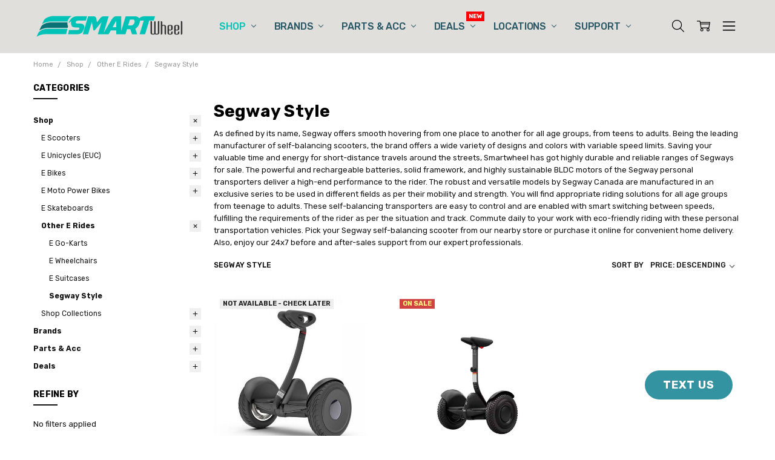

--- FILE ---
content_type: text/html; charset=UTF-8
request_url: https://www.smartwheel.ca/segway-style/
body_size: 55478
content:

<!DOCTYPE html>

<!------Lang Change 
Line 751 "pre_order": "Place Order",
Line 1122 "place_order_action": "Place Order",
Line 218 comapre --- "add_to_cart": "Buy Now"
Line 736   "add_to_cart": "Buy Now",
account----"messages": "Message us ({num_new_messages})"
--->

<!----- purchase-buttons.html -----Start-- Complelte File Updated
<!----- product-view.html -----Start--Line 449 to 457

           <div release-date-message-container></div>
                    <div class="form-action-group _addToCartVisibility" style="display:none">
        <div class="form-action">
            <input id="form-action-addToCart" data-wait-message="Adding to cart…" class="button button--primary" type="submit"
                value="Buy Now">
            <div release-date-message-container-mobile><div release-date-message-mobile></div></div>
        </div>
</div>            </form>
        </div>
--->

<!------base.html ----- Start line 5 to 45----- tags between head and  <head> and  <title>Self-Balancing Scooters for Urban Mobility | SmartWheel Canada</title>
               <!--- Original Above This point--->
                <!-- Google Tag Manager -->
        <script>(function(w,d,s,l,i){w[l]=w[l]||[];w[l].push({'gtm.start':
        new Date().getTime(),event:'gtm.js'});var f=d.getElementsByTagName(s)[0],
        j=d.createElement(s),dl=l!='dataLayer'?'&l='+l:'';j.async=true;j.src=
        'https://www.googletagmanager.com/gtm.js?id='+i+dl;f.parentNode.insertBefore(j,f);
        })(window,document,'script','dataLayer','GTM-5J9NTGT');</script>
        <!-- End Google Tag Manager -->
                
         <!-- Google tag (gtag.js) -->
        <script async src="https://www.googletagmanager.com/gtag/js?id=G-788HP3D23T"></script>
        <script>
          window.dataLayer = window.dataLayer || [];
          function gtag(){dataLayer.push(arguments);}
          gtag('js', new Date());
        
          gtag('config', 'G-788HP3D23T');
          
            <!-- Google tag (gtag.js) -->
        <script async src="https://www.googletagmanager.com/gtag/js?id=AW-957824783"></script>
        <script>
          window.dataLayer = window.dataLayer || [];
          function gtag(){dataLayer.push(arguments);}
          gtag('js', new Date());
        
          gtag('config', 'AW-957824783');
        </script>
          
          <!-- Event snippet for Purchase conversion page--->
        <script>
          gtag('event', 'page_view', {
            'send_to': 'AW-957824783',
            'value': 'replace with value',
            'items': [{
              'id': 'replace with value',
              'google_business_vertical': 'retail'
            }]
          });
        </script>
        </script>
        <!--- Original Below This point--->    
<!------ Base.html ---- bottom
<script defer src="https://cdn.pagesense.io/js/momr4v7x/a97da893672a4b7985f27d5156111ad7.js"></script>

<!-----header.html Add Text Us Code and Heading on line 175 and 176 after class="bottomBar-contactPanel" id="bottomBar-contactPanel"
                  <h3>Have a Question? <strong>Let&#39;s Text</strong></h3>
                <p><iframe src="https://forms.zohopublic.com/teammember/form/TEXTMessageWidget/formperma/THu7lodCGOhJxvtyBJAPQJ4tbGxc1W8-_EUtBjJ3mJs" width="100%" height="220" frameborder="0"></iframe></p>
----->

<!----- product-view.html   Line 469 to 494 rearrangement of Tabs with Videos, reviews, Warranty----

    <ul class="productView-tabs productView-tabs--right" data-tab>
    </ul>



------Line 605 Warranty section relaocted to Line 702 on Mobile after videos
       
Returned Section Now

---->

<!----- Account Messages-form.html and messages-list.htmls----
---- BC Builtin Messaging Inactivated ----
--->
<script src="https://elfsightcdn.com/platform.js" async></script>
<div class="elfsight-app-e4d1b9e7-49ac-4006-8ad1-7b131c3d36f0" data-elfsight-app-lazy></div><html class="no-js" lang="en">
    <head>
        <!--- Original Above This point --->
        <!-- Google Tag Manager -->
<script>(function(w,d,s,l,i){w[l]=w[l]||[];w[l].push({'gtm.start':
new Date().getTime(),event:'gtm.js'});var f=d.getElementsByTagName(s)[0],
j=d.createElement(s),dl=l!='dataLayer'?'&l='+l:'';j.async=true;j.src=
'https://www.googletagmanager.com/gtm.js?id='+i+dl;f.parentNode.insertBefore(j,f);
})(window,document,'script','dataLayer','GTM-5J9NTGT');</script>
<!-- End Google Tag Manager -->
        
 <!-- Google tag (gtag.js) -->
<script async src="https://www.googletagmanager.com/gtag/js?id=G-788HP3D23T"></script>
<script>
  window.dataLayer = window.dataLayer || [];
  function gtag(){dataLayer.push(arguments);}
  gtag('js', new Date());

  gtag('config', 'G-788HP3D23T');
  
    <!-- Google tag (gtag.js) -->
<script async src="https://www.googletagmanager.com/gtag/js?id=AW-957824783"></script>
<script>
  window.dataLayer = window.dataLayer || [];
  function gtag(){dataLayer.push(arguments);}
  gtag('js', new Date());

  gtag('config', 'AW-957824783');
</script>
  
  <!-- Event snippet for Purchase conversion page -->
<script>
  gtag('event', 'page_view', {
    'send_to': 'AW-957824783',
    'value': 'replace with value',
    'items': [{
      'id': 'replace with value',
      'google_business_vertical': 'retail'
    }]
  });
</script>
</script>
        <!--- Original Below This point --->
        <title>Self-Balancing Scooters for Urban Mobility | SmartWheel Canada</title>
        <link rel="dns-prefetch preconnect" href="https://cdn11.bigcommerce.com/s-r5k51kqrix" crossorigin><link rel="dns-prefetch preconnect" href="https://fonts.googleapis.com/" crossorigin><link rel="dns-prefetch preconnect" href="https://fonts.gstatic.com/" crossorigin>
        <meta name="keywords" content="Segway for Sale"><meta name="description" content="Discover SmartWheel Canada&#039;s range of Segway-style self-balancing scooters, providing efficient and eco-friendly transportation for modern urban lifestyles."><link rel='canonical' href='https://www.smartwheel.ca/segway-style/' /><meta name='platform' content='bigcommerce.stencil' />
        
        

        <link href="https://cdn11.bigcommerce.com/s-r5k51kqrix/product_images/1/favicon-32x32.png" rel="shortcut icon">
        <meta name="viewport" content="width=device-width, initial-scale=1, maximum-scale=1">
        <script>
            // Change document class from no-js to js so we can detect this in css
            document.documentElement.className = document.documentElement.className.replace('no-js', 'js');
        </script>

        <script>
    function browserSupportsAllFeatures() {
        return window.Promise
            && window.fetch
            && window.URL
            && window.URLSearchParams
            && window.WeakMap
            // object-fit support
            && ('objectFit' in document.documentElement.style);
    }

    function loadScript(src) {
        var js = document.createElement('script');
        js.src = src;
        js.onerror = function () {
            console.error('Failed to load polyfill script ' + src);
        };
        document.head.appendChild(js);
    }

    if (!browserSupportsAllFeatures()) {
        loadScript('https://cdn11.bigcommerce.com/s-r5k51kqrix/stencil/82644740-681c-013e-12f5-3a134a65cd84/e/d174ffd0-d4de-013e-b8f4-7e3236a52136/dist/theme-bundle.polyfills.js');
    }
</script>        <script>window.consentManagerTranslations = `{"locale":"en","locales":{"consent_manager.data_collection_warning":"en","consent_manager.accept_all_cookies":"en","consent_manager.gdpr_settings":"en","consent_manager.data_collection_preferences":"en","consent_manager.manage_data_collection_preferences":"en","consent_manager.use_data_by_cookies":"en","consent_manager.data_categories_table":"en","consent_manager.allow":"en","consent_manager.accept":"en","consent_manager.deny":"en","consent_manager.dismiss":"en","consent_manager.reject_all":"en","consent_manager.category":"en","consent_manager.purpose":"en","consent_manager.functional_category":"en","consent_manager.functional_purpose":"en","consent_manager.analytics_category":"en","consent_manager.analytics_purpose":"en","consent_manager.targeting_category":"en","consent_manager.advertising_category":"en","consent_manager.advertising_purpose":"en","consent_manager.essential_category":"en","consent_manager.esential_purpose":"en","consent_manager.yes":"en","consent_manager.no":"en","consent_manager.not_available":"en","consent_manager.cancel":"en","consent_manager.save":"en","consent_manager.back_to_preferences":"en","consent_manager.close_without_changes":"en","consent_manager.unsaved_changes":"en","consent_manager.by_using":"en","consent_manager.agree_on_data_collection":"en","consent_manager.change_preferences":"en","consent_manager.cancel_dialog_title":"en","consent_manager.privacy_policy":"en","consent_manager.allow_category_tracking":"en","consent_manager.disallow_category_tracking":"en"},"translations":{"consent_manager.data_collection_warning":"We use cookies (and other similar technologies) to collect data to improve your shopping experience.","consent_manager.accept_all_cookies":"Accept All Cookies","consent_manager.gdpr_settings":"Settings","consent_manager.data_collection_preferences":"Website Data Collection Preferences","consent_manager.manage_data_collection_preferences":"Manage Website Data Collection Preferences","consent_manager.use_data_by_cookies":" uses data collected by cookies and JavaScript libraries to improve your shopping experience.","consent_manager.data_categories_table":"The table below outlines how we use this data by category. To opt out of a category of data collection, select 'No' and save your preferences.","consent_manager.allow":"Allow","consent_manager.accept":"Accept","consent_manager.deny":"Deny","consent_manager.dismiss":"Dismiss","consent_manager.reject_all":"Reject all","consent_manager.category":"Category","consent_manager.purpose":"Purpose","consent_manager.functional_category":"Functional","consent_manager.functional_purpose":"Enables enhanced functionality, such as videos and live chat. If you do not allow these, then some or all of these functions may not work properly.","consent_manager.analytics_category":"Analytics","consent_manager.analytics_purpose":"Provide statistical information on site usage, e.g., web analytics so we can improve this website over time.","consent_manager.targeting_category":"Targeting","consent_manager.advertising_category":"Advertising","consent_manager.advertising_purpose":"Used to create profiles or personalize content to enhance your shopping experience.","consent_manager.essential_category":"Essential","consent_manager.esential_purpose":"Essential for the site and any requested services to work, but do not perform any additional or secondary function.","consent_manager.yes":"Yes","consent_manager.no":"No","consent_manager.not_available":"N/A","consent_manager.cancel":"Cancel","consent_manager.save":"Save","consent_manager.back_to_preferences":"Back to Preferences","consent_manager.close_without_changes":"You have unsaved changes to your data collection preferences. Are you sure you want to close without saving?","consent_manager.unsaved_changes":"You have unsaved changes","consent_manager.by_using":"By using our website, you're agreeing to our","consent_manager.agree_on_data_collection":"By using our website, you're agreeing to the collection of data as described in our ","consent_manager.change_preferences":"You can change your preferences at any time","consent_manager.cancel_dialog_title":"Are you sure you want to cancel?","consent_manager.privacy_policy":"Privacy Policy","consent_manager.allow_category_tracking":"Allow [CATEGORY_NAME] tracking","consent_manager.disallow_category_tracking":"Disallow [CATEGORY_NAME] tracking"}}`;</script>

        <script>
            window.lazySizesConfig = window.lazySizesConfig || {};
            window.lazySizesConfig.loadMode = 1;
        </script>
        <script async src="https://cdn11.bigcommerce.com/s-r5k51kqrix/stencil/82644740-681c-013e-12f5-3a134a65cd84/e/d174ffd0-d4de-013e-b8f4-7e3236a52136/dist/theme-bundle.head_async.js"></script>

        <link href="https://fonts.googleapis.com/css?family=Rubik:500,400,400i,500i,700,700i%7COpen+Sans:700&display=block" rel="stylesheet">
        <script async src="https://cdn11.bigcommerce.com/s-r5k51kqrix/stencil/82644740-681c-013e-12f5-3a134a65cd84/e/d174ffd0-d4de-013e-b8f4-7e3236a52136/dist/theme-bundle.font.js"></script>

            <script src="https://cdn11.bigcommerce.com/s-r5k51kqrix/stencil/82644740-681c-013e-12f5-3a134a65cd84/e/d174ffd0-d4de-013e-b8f4-7e3236a52136/vendor/loadcss/cssrelpreload.min.js" async></script>

            <meta class="foundation-data-attribute-namespace">
            <style id="themeCSSPreload">
                meta.foundation-data-attribute-namespace { font-family: false }
                body { visibility: hidden !important }
                .emthemesModez-header-userSection > .container { transition: none !important }
            </style>
            <style>@media (max-width: 800px) { .pace, .nanobar { display: none } }</style>
            <link data-stencil-stylesheet href="https://cdn11.bigcommerce.com/s-r5k51kqrix/stencil/82644740-681c-013e-12f5-3a134a65cd84/e/d174ffd0-d4de-013e-b8f4-7e3236a52136/css/theme-f09f8f50-cf0b-013e-67d9-227b0696a291.css" rel="preload" onload="this.onload=null;this.rel='stylesheet';var el=document.getElementById('themeCSSPreload');el.parentNode.removeChild(el);window.stencilStyleLoaded=true;window.onThemeBundleMain&&window.onThemeBundleMain()" as="style">
            <noscript><link data-stencil-stylesheet href="https://cdn11.bigcommerce.com/s-r5k51kqrix/stencil/82644740-681c-013e-12f5-3a134a65cd84/e/d174ffd0-d4de-013e-b8f4-7e3236a52136/css/theme-f09f8f50-cf0b-013e-67d9-227b0696a291.css" rel="stylesheet"></noscript>
            <script>window.lazySizesConfig = { loadHidden: false, expand: 0 };</script>
        
         

        <!-- Start Tracking Code for analytics_facebook -->

<script>
!function(f,b,e,v,n,t,s){if(f.fbq)return;n=f.fbq=function(){n.callMethod?n.callMethod.apply(n,arguments):n.queue.push(arguments)};if(!f._fbq)f._fbq=n;n.push=n;n.loaded=!0;n.version='2.0';n.queue=[];t=b.createElement(e);t.async=!0;t.src=v;s=b.getElementsByTagName(e)[0];s.parentNode.insertBefore(t,s)}(window,document,'script','https://connect.facebook.net/en_US/fbevents.js');

fbq('set', 'autoConfig', 'false', '476869892523958');
fbq('dataProcessingOptions', ['LDU'], 0, 0);
fbq('init', '476869892523958', {"external_id":"6676ceca-da17-4de1-bc96-6197b6c731eb"});
fbq('set', 'agent', 'bigcommerce', '476869892523958');

function trackEvents() {
    var pathName = window.location.pathname;

    fbq('track', 'PageView', {}, "");

    // Search events start -- only fire if the shopper lands on the /search.php page
    if (pathName.indexOf('/search.php') === 0 && getUrlParameter('search_query')) {
        fbq('track', 'Search', {
            content_type: 'product_group',
            content_ids: [],
            search_string: getUrlParameter('search_query')
        });
    }
    // Search events end

    // Wishlist events start -- only fire if the shopper attempts to add an item to their wishlist
    if (pathName.indexOf('/wishlist.php') === 0 && getUrlParameter('added_product_id')) {
        fbq('track', 'AddToWishlist', {
            content_type: 'product_group',
            content_ids: []
        });
    }
    // Wishlist events end

    // Lead events start -- only fire if the shopper subscribes to newsletter
    if (pathName.indexOf('/subscribe.php') === 0 && getUrlParameter('result') === 'success') {
        fbq('track', 'Lead', {});
    }
    // Lead events end

    // Registration events start -- only fire if the shopper registers an account
    if (pathName.indexOf('/login.php') === 0 && getUrlParameter('action') === 'account_created') {
        fbq('track', 'CompleteRegistration', {}, "");
    }
    // Registration events end

    

    function getUrlParameter(name) {
        var cleanName = name.replace(/[\[]/, '\[').replace(/[\]]/, '\]');
        var regex = new RegExp('[\?&]' + cleanName + '=([^&#]*)');
        var results = regex.exec(window.location.search);
        return results === null ? '' : decodeURIComponent(results[1].replace(/\+/g, ' '));
    }
}

if (window.addEventListener) {
    window.addEventListener("load", trackEvents, false)
}
</script>
<noscript><img height="1" width="1" style="display:none" alt="null" src="https://www.facebook.com/tr?id=476869892523958&ev=PageView&noscript=1&a=plbigcommerce1.2&eid="/></noscript>

<!-- End Tracking Code for analytics_facebook -->

<!-- Start Tracking Code for analytics_googleanalytics4 -->

<script data-cfasync="false" src="https://cdn11.bigcommerce.com/shared/js/google_analytics4_bodl_subscribers-358423becf5d870b8b603a81de597c10f6bc7699.js" integrity="sha256-gtOfJ3Avc1pEE/hx6SKj/96cca7JvfqllWA9FTQJyfI=" crossorigin="anonymous"></script>
<script data-cfasync="false">
  (function () {
    window.dataLayer = window.dataLayer || [];

    function gtag(){
        dataLayer.push(arguments);
    }

    function initGA4(event) {
         function setupGtag() {
            function configureGtag() {
                gtag('js', new Date());
                gtag('set', 'developer_id.dMjk3Nj', true);
                gtag('config', 'G-788HP3D23T');
            }

            var script = document.createElement('script');

            script.src = 'https://www.googletagmanager.com/gtag/js?id=G-788HP3D23T';
            script.async = true;
            script.onload = configureGtag;

            document.head.appendChild(script);
        }

        setupGtag();

        if (typeof subscribeOnBodlEvents === 'function') {
            subscribeOnBodlEvents('G-788HP3D23T', false);
        }

        window.removeEventListener(event.type, initGA4);
    }

    

    var eventName = document.readyState === 'complete' ? 'consentScriptsLoaded' : 'DOMContentLoaded';
    window.addEventListener(eventName, initGA4, false);
  })()
</script>

<!-- End Tracking Code for analytics_googleanalytics4 -->


<script type="text/javascript" src="https://checkout-sdk.bigcommerce.com/v1/loader.js" defer ></script>
<script type="text/javascript">
fbq('track', 'ViewCategory', {"content_ids":[],"content_type":"product_group","content_category":"Segway Style"});
</script>
<script type="text/javascript">
var BCData = {};
</script>

<!-- TikTok Pixel Code Start: Initialization Script & Page Event -->
<script>
!function (w, d, t) {
  w.TiktokAnalyticsObject=t;var ttq=w[t]=w[t]||[];ttq.methods=["page","track","identify","instances","debug","on","off","once","ready","alias","group","enableCookie","disableCookie"],ttq.setAndDefer=function(t,e){t[e]=function(){t.push([e].concat(Array.prototype.slice.call(arguments,0)))}};for(var i=0;i<ttq.methods.length;i++)ttq.setAndDefer(ttq,ttq.methods[i]);ttq.instance=function(t){for(var e=ttq._i[t]||[],n=0;n<ttq.methods.length;n++)ttq.setAndDefer(e,ttq.methods[n]);return e},ttq.load=function(e,n){var i="https://analytics.tiktok.com/i18n/pixel/events.js";ttq._i=ttq._i||{},ttq._i[e]=[],ttq._i[e]._u=i,ttq._t=ttq._t||{},ttq._t[e]=+new Date,ttq._o=ttq._o||{},ttq._o[e]=n||{},ttq._partner=ttq._partner||"BigCommerce";var o=document.createElement("script");o.type="text/javascript",o.async=!0,o.src=i+"?sdkid="+e+"&lib="+t;var a=document.getElementsByTagName("script")[0];a.parentNode.insertBefore(o,a)};

  ttq.load('C5PNTH89734LR0HIBTMG');
  ttq.page();
}(window, document, 'ttq');

if (typeof BODL === 'undefined') {
  // https://developer.bigcommerce.com/theme-objects/breadcrumbs
  
  // https://developer.bigcommerce.com/theme-objects/brand
  
  // https://developer.bigcommerce.com/theme-objects/category
  
  
  // https://developer.bigcommerce.com/theme-objects/product
  
  
  
  
  // https://developer.bigcommerce.com/theme-objects/products
  
  // https://developer.bigcommerce.com/theme-objects/product_results
  
  // https://developer.bigcommerce.com/theme-objects/order
  
  // https://developer.bigcommerce.com/theme-objects/wishlist
  
  // https://developer.bigcommerce.com/theme-objects/cart
  
  var BODL = JSON.parse("{\"breadcrumbs\":[{\"url\":\"https://www.smartwheel.ca/\",\"name\":\"Home\"},{\"name\":\"Shop\",\"url\":\"https://www.smartwheel.ca/shop/\"},{\"name\":\"Other E Rides\",\"url\":\"https://www.smartwheel.ca/other-e-rides/\"},{\"name\":\"Segway Style\",\"url\":\"https://www.smartwheel.ca/segway-style/\"}],\"categoryProducts\":[{\"id\":939,\"sku\":\"1SG-S-BLK\",\"name\":\"Segway Ninebot S Self Balancing Transporter - Black\",\"url\":\"https://www.smartwheel.ca/Ninebot-Segway-S-Self-Balancing-Transporter-Black_p_1891.html\",\"brand\":{\"name\":\"Ninebot\"},\"availability\":\"\",\"summary\":\"Ninebot Segway S Self Balancing Transporter\\nSmooth, simple and stylish are just some of the many words to describe the Ninebot S. The Ninebot Segway S is a lightweight, self balancing transporter equipped with anti-skid vacuum tires that ensure a smooth...\",\"image\":{\"data\":\"https://cdn11.bigcommerce.com/s-r5k51kqrix/images/stencil/{:size}/products/939/8594/ninebot-segway-ninebot-s-self-balancing-transporter-black__14815.1722149104.jpg?c=1\",\"alt\":\"Ninebot Segway Ninebot S Self Balancing Transporter - Black \"},\"qty_in_cart\":0,\"pre_order\":false,\"has_options\":false,\"show_cart_action\":true,\"stock_level\":null,\"low_stock_level\":null,\"weight\":{\"formatted\":\"28.00 LBS\",\"value\":28},\"demo\":false,\"date_added\":\"18th Aug 2020\",\"add_to_wishlist_url\":\"/wishlist.php?action=add&product_id=939\",\"out_of_stock_message\":\"Not Available - Check Later\",\"custom_fields\":[{\"id\":3888,\"name\":\"TOP SPEED*\",\"value\":\"~16 km/h (10 mph)\"},{\"id\":3889,\"name\":\"MAX RANGE*\",\"value\":\"~22 kms (14 mi)\"},{\"id\":3890,\"name\":\"WEIGHT\",\"value\":\"12.8 kg (28 lbs)\"},{\"id\":3891,\"name\":\"MOTOR\",\"value\":\"400W in x 2 (800W max)\"},{\"id\":3892,\"name\":\"BATTERY\",\"value\":\"236Wh\"},{\"id\":3893,\"name\":\"MAX LOAD\",\"value\":\"120 kgs (265 lbs)\"},{\"id\":3894,\"name\":\"MAX GRADE\",\"value\":\"15 Deg (27%)\"},{\"id\":3895,\"name\":\"TIRE SIZE\",\"value\":\"10.5 in Tubeless Tire\"},{\"id\":4160,\"name\":\"__alsobought\",\"value\":\"937\"}],\"images\":[{\"data\":\"https://cdn11.bigcommerce.com/s-r5k51kqrix/images/stencil/{:size}/products/939/8594/ninebot-segway-ninebot-s-self-balancing-transporter-black__14815.1722149104.jpg?c=1\",\"alt\":\"Ninebot Segway Ninebot S Self Balancing Transporter - Black \"},{\"data\":\"https://cdn11.bigcommerce.com/s-r5k51kqrix/images/stencil/{:size}/products/939/8931/ninebot-segway-ninebot-s-self-balancing-transporter-black__96968.1722149104.jpg?c=1\",\"alt\":\"Ninebot Segway Ninebot S Self Balancing Transporter - Black \"},{\"data\":\"https://cdn11.bigcommerce.com/s-r5k51kqrix/images/stencil/{:size}/products/939/8549/ninebot-segway-ninebot-s-self-balancing-transporter-black__14055.1722149104.jpg?c=1\",\"alt\":\"Ninebot Segway Ninebot S Self Balancing Transporter - Black \"},{\"data\":\"https://cdn11.bigcommerce.com/s-r5k51kqrix/images/stencil/{:size}/products/939/8121/ninebot-segway-ninebot-s-self-balancing-transporter-black__28259.1722149104.jpg?c=1\",\"alt\":\"Ninebot Segway Ninebot S Self Balancing Transporter - Black \"}],\"rating\":0,\"num_reviews\":0,\"price\":{\"without_tax\":{\"formatted\":\"C$799.00\",\"value\":799,\"currency\":\"CAD\"},\"tax_label\":\"Tax\"},\"category\":[\"Brands/Segway - Ninebot\",\"Shop/Other E Rides/Segway Style\",\"Shop/Shop Collections/Commuters\",\"Archived/Archived Products\",\"Shop Brands/Segway - Ninebot\"]},{\"id\":3232,\"sku\":\"1SG-S2-BLK\",\"name\":\"Segway Ninebot S2 Self Balancing Transporter\",\"url\":\"https://www.smartwheel.ca/segway-ninebot-s2-self-balancing-transporter/\",\"brand\":{\"name\":\"Ninebot\"},\"availability\":\"\",\"summary\":\"Ninebot S2 &ndash; Smart, Stylish, and Smooth Self-Balancing Mobility\\nExperience the next generation of compact electric mobility with the Ninebot S2 &mdash; a premium self-balancing scooter built for comfort, stability, and technology-driven fun...\",\"image\":{\"data\":\"https://cdn11.bigcommerce.com/s-r5k51kqrix/images/stencil/{:size}/products/3232/11542/Ninebot_S2_1__72379.1763409984.jpg?c=1\",\"alt\":\"Segway Ninebot S2 Self Balancing Transporter \"},\"qty_in_cart\":0,\"pre_order\":false,\"has_options\":false,\"show_cart_action\":false,\"stock_level\":null,\"low_stock_level\":null,\"weight\":{\"formatted\":\"28.00 LBS\",\"value\":28},\"demo\":false,\"date_added\":\"17th Nov 2025\",\"add_to_wishlist_url\":\"/wishlist.php?action=add&product_id=3232\",\"custom_fields\":[{\"id\":12397,\"name\":\"TOP SPEED*\",\"value\":\"~18 km/h (11.2 mph)\"},{\"id\":12398,\"name\":\"MAX RANGE*\",\"value\":\"~35 kms (21.7 mi)\"},{\"id\":12399,\"name\":\"WEIGHT\",\"value\":\"12.8 kg (28 lbs)\"},{\"id\":12400,\"name\":\"MOTOR\",\"value\":\"800W in x 2 (1600W max)\"},{\"id\":12401,\"name\":\"BATTERY\",\"value\":\"335Wh\"},{\"id\":12402,\"name\":\"MAX LOAD\",\"value\":\"100 kgs (220 lbs)\"},{\"id\":12403,\"name\":\"MAX GRADE\",\"value\":\"15 Deg (27%)\"},{\"id\":12404,\"name\":\"TIRE SIZE\",\"value\":\"10.5 in Tubeless Tire\"},{\"id\":12405,\"name\":\"__alsobought\",\"value\":\"937\"}],\"images\":[{\"data\":\"https://cdn11.bigcommerce.com/s-r5k51kqrix/images/stencil/{:size}/products/3232/11542/Ninebot_S2_1__72379.1763409984.jpg?c=1\",\"alt\":\"Segway Ninebot S2 Self Balancing Transporter \"},{\"data\":\"https://cdn11.bigcommerce.com/s-r5k51kqrix/images/stencil/{:size}/products/3232/11541/Ninebot_S2_2__17593.1763409984.jpg?c=1\",\"alt\":\"Segway Ninebot S2 Self Balancing Transporter \"},{\"data\":\"https://cdn11.bigcommerce.com/s-r5k51kqrix/images/stencil/{:size}/products/3232/11543/Ninebot_S2_3__97713.1763409984.jpg?c=1\",\"alt\":\"Segway Ninebot S2 Self Balancing Transporter \"}],\"rating\":0,\"num_reviews\":0,\"price\":{\"without_tax\":{\"formatted\":\"C$699.99\",\"value\":699.99,\"currency\":\"CAD\"},\"tax_label\":\"Tax\",\"sale_price_without_tax\":{\"formatted\":\"C$699.99\",\"value\":699.99,\"currency\":\"CAD\"},\"non_sale_price_without_tax\":{\"formatted\":\"C$999.00\",\"value\":999,\"currency\":\"CAD\"}},\"category\":[\"Brands/Segway - Ninebot\",\"Shop/Other E Rides/Segway Style\",\"Shop/Shop Collections/Commuters\",\"Deals/New\",\"Archived/Archived Products\",\"Shop Brands/Segway - Ninebot\"]}],\"categoryName\":\"Segway Style\",\"products\":{\"new\":[{\"id\":3272,\"sku\":\"1ER-ERIDEPRO-MINI\",\"name\":\"E Ride PRO Mini Electric Dirt Bike\",\"url\":\"https://www.smartwheel.ca/e-ride-pro-mini-electric-dirt-bike/\",\"availability\":\"\",\"rating\":0,\"brand\":{\"name\":\"E Ride\"},\"category\":[\"Shop/E Moto Power Bikes/E Dirt Bikes\",\"Shop/E Moto Power Bikes/E Street Bikes\",\"Brands/E Ride\"],\"summary\":\"ERide Pro Mini (2025) – Small Bike, Big Attitude\\nThe 2025 ERide Pro Mini is a compact electric off-road bike built to deliver real performance in a smaller, more approachable package. Designed for...\",\"image\":{\"data\":\"https://cdn11.bigcommerce.com/s-r5k51kqrix/images/stencil/{:size}/products/3272/11740/ERide_Pro_Mini_4__74503.1767812166.jpg?c=1\",\"alt\":\"E Ride PRO Mini Electric Dirt Bike\"},\"images\":[{\"data\":\"https://cdn11.bigcommerce.com/s-r5k51kqrix/images/stencil/{:size}/products/3272/11740/ERide_Pro_Mini_4__74503.1767812166.jpg?c=1\",\"alt\":\"E Ride PRO Mini Electric Dirt Bike\"},{\"data\":\"https://cdn11.bigcommerce.com/s-r5k51kqrix/images/stencil/{:size}/products/3272/11739/ERide_Pro_Mini_2__26111.1767812166.jpg?c=1\",\"alt\":\"E Ride PRO Mini Electric Dirt Bike\"},{\"data\":\"https://cdn11.bigcommerce.com/s-r5k51kqrix/images/stencil/{:size}/products/3272/11741/ERide_Pro_Mini_3__16398.1767812166.jpg?c=1\",\"alt\":\"E Ride PRO Mini Electric Dirt Bike\"},{\"data\":\"https://cdn11.bigcommerce.com/s-r5k51kqrix/images/stencil/{:size}/products/3272/11742/ERide_Pro_Mini_1__40398.1767812166.jpg?c=1\",\"alt\":\"E Ride PRO Mini Electric Dirt Bike\"}],\"date_added\":\"7th Jan 2026\",\"pre_order\":false,\"show_cart_action\":false,\"has_options\":false,\"stock_level\":null,\"low_stock_level\":null,\"qty_in_cart\":0,\"custom_fields\":[{\"id\":12607,\"name\":\"TOP SPEED*\",\"value\":\"~66 km/h (47 mph)\"},{\"id\":12608,\"name\":\"MAX RANGE*\",\"value\":\"~70 kms (50 mi)\"},{\"id\":12609,\"name\":\"WEIGHT\",\"value\":\"48.63 kg (107 lbs)\"},{\"id\":12610,\"name\":\"MOTOR\",\"value\":\"6000W Peak\"},{\"id\":12611,\"name\":\"BATTERY\",\"value\":\"60V 30Ah (1800 Wh)\"},{\"id\":12612,\"name\":\"MAX LOAD\",\"value\":\"136 kgs (300 lbs)\"},{\"id\":12613,\"name\":\"MAX GRADE\",\"value\":\"-\"},{\"id\":12614,\"name\":\"TIRE SIZE\",\"value\":\"Front 60/100-14 / Rear 80/100-12\"},{\"id\":12615,\"name\":\"__badge\",\"value\":\"Flat Rate Shipping\"}],\"num_reviews\":0,\"weight\":{\"formatted\":\"107.00 LBS\",\"value\":107},\"demo\":false,\"add_to_wishlist_url\":\"/wishlist.php?action=add&product_id=3272\"},{\"id\":3271,\"sku\":\"1EN-STAXPRO-GREY-18IN\",\"name\":\"ENVO Stax Pro - 500W Electric Bike - Grey\",\"url\":\"https://www.smartwheel.ca/envo-stax-pro-500w-electric-bike-grey/\",\"availability\":\"\",\"rating\":0,\"brand\":{\"name\":\"Envo\"},\"category\":[\"Brands/Envo\",\"Shop/E Bikes/Standard E-bikes\",\"Shop/Shop Collections/Commuters\",\"Shop/Shop Collections/Best of All Worlds\",\"Deals/New\"],\"summary\":\"ENVO Stax Pro Electric Road Bike\\n\\nthe Stax Pro is a more premium, feature-rich version, offering a suspension fork, hybrid tires for mixed terrain, an adjustable stem for better fit, and standard...\",\"image\":{\"data\":\"https://cdn11.bigcommerce.com/s-r5k51kqrix/images/stencil/{:size}/products/3271/11744/ENVO_Stax_Pro_1_1__18553.1768072478.jpg?c=1\",\"alt\":\"ENVO Stax Pro - 500W Electric Bike - Grey\"},\"images\":[{\"data\":\"https://cdn11.bigcommerce.com/s-r5k51kqrix/images/stencil/{:size}/products/3271/11743/ENVO_Stax_Pro_2_1__38766.1768072478.jpg?c=1\",\"alt\":\"ENVO Stax Pro - 500W Electric Bike - Grey\"},{\"data\":\"https://cdn11.bigcommerce.com/s-r5k51kqrix/images/stencil/{:size}/products/3271/11744/ENVO_Stax_Pro_1_1__18553.1768072478.jpg?c=1\",\"alt\":\"ENVO Stax Pro - 500W Electric Bike - Grey\"}],\"date_added\":\"7th Jan 2026\",\"pre_order\":false,\"show_cart_action\":true,\"has_options\":false,\"stock_level\":null,\"low_stock_level\":null,\"qty_in_cart\":0,\"custom_fields\":[{\"id\":12598,\"name\":\"TOP SPEED*\",\"value\":\"~32 km/h (19.8 mph)\"},{\"id\":12599,\"name\":\"MAX RANGE*\",\"value\":\"~50-100 kms (31-62 mi)\"},{\"id\":12600,\"name\":\"WEIGHT\",\"value\":\"19 kg (41 lbs)\"},{\"id\":12601,\"name\":\"MOTOR\",\"value\":\"500W in x 1 Rear (620W max)\"},{\"id\":12602,\"name\":\"BATTERY\",\"value\":\"36V / 12.8Ah (460Wh)\"},{\"id\":12603,\"name\":\"MAX LOAD\",\"value\":\"150 kgs (330 lbs)\"},{\"id\":12604,\"name\":\"MAX GRADE\",\"value\":\"14 Deg (25%)\"},{\"id\":12605,\"name\":\"TIRE SIZE\",\"value\":\"27.5 in x 1.95 in Hybrid Tire\"},{\"id\":12606,\"name\":\"__badge\",\"value\":\"Flat Rate Shipping\"}],\"num_reviews\":0,\"weight\":{\"formatted\":\"41.00 LBS\",\"value\":41},\"demo\":false,\"price\":{\"without_tax\":{\"currency\":\"CAD\",\"formatted\":\"C$2,979.00\",\"value\":2979},\"tax_label\":\"Tax\"},\"out_of_stock_message\":\"Not Available - Check Later\",\"add_to_wishlist_url\":\"/wishlist.php?action=add&product_id=3271\"},{\"id\":3252,\"sku\":\"1GW-A1-180WH\",\"name\":\"Begode (Gotway) A1 14” 800W Motor Electric Unicycle 180Wh/42V\",\"url\":\"https://www.smartwheel.ca/begode-gotway-a1-14-800w-motor-electric-unicycle-180wh-42v/\",\"availability\":\"\",\"rating\":0,\"brand\":{\"name\":\"Gotway\"},\"category\":[\"Brands/Gotway - Begode\",\"Shop/E Unicycles (EUC)/Essential E-Unicycles\",\"Shop/Shop Collections/Commuters\",\"Deals/New\"],\"summary\":\"Begode A1 – Compact, Lightweight, and Beginner-Friendly\\nThe Begode A1 brings a fresh approach to personal electric mobility—combining a sleek design, a surprisingly strong 800W motor, and a...\",\"image\":{\"data\":\"https://cdn11.bigcommerce.com/s-r5k51kqrix/images/stencil/{:size}/products/3252/11709/Begode_A1_4__82311.1765568653.jpg?c=1\",\"alt\":\"Begode (Gotway) A1 14” 800W Motor Electric Unicycle 180Wh/42V\"},\"images\":[{\"data\":\"https://cdn11.bigcommerce.com/s-r5k51kqrix/images/stencil/{:size}/products/3252/11709/Begode_A1_4__82311.1765568653.jpg?c=1\",\"alt\":\"Begode (Gotway) A1 14” 800W Motor Electric Unicycle 180Wh/42V\"},{\"data\":\"https://cdn11.bigcommerce.com/s-r5k51kqrix/images/stencil/{:size}/products/3252/11707/Begode_A1_3__06437.1765568653.jpg?c=1\",\"alt\":\"Begode (Gotway) A1 14” 800W Motor Electric Unicycle 180Wh/42V\"},{\"data\":\"https://cdn11.bigcommerce.com/s-r5k51kqrix/images/stencil/{:size}/products/3252/11708/Begode_A1_2__01647.1765568653.jpg?c=1\",\"alt\":\"Begode (Gotway) A1 14” 800W Motor Electric Unicycle 180Wh/42V\"},{\"data\":\"https://cdn11.bigcommerce.com/s-r5k51kqrix/images/stencil/{:size}/products/3252/11706/Begode_A1_1__76738.1765568653.jpg?c=1\",\"alt\":\"Begode (Gotway) A1 14” 800W Motor Electric Unicycle 180Wh/42V\"}],\"date_added\":\"12th Dec 2025\",\"pre_order\":false,\"show_cart_action\":true,\"has_options\":false,\"stock_level\":null,\"low_stock_level\":null,\"qty_in_cart\":0,\"custom_fields\":[{\"id\":12582,\"name\":\"TOP SPEED*\",\"value\":\"~20 km/h (12 mph)\"},{\"id\":12583,\"name\":\"MAX RANGE*\",\"value\":\"~16 kms (10 mi)\"},{\"id\":12584,\"name\":\"WEIGHT\",\"value\":\"13 kg (30 lbs)\"},{\"id\":12585,\"name\":\"MOTOR\",\"value\":\"800W\"},{\"id\":12586,\"name\":\"BATTERY\",\"value\":\"4.3Ah / 42V (180Wh Samsung 50S cells)\"},{\"id\":12587,\"name\":\"MAX LOAD\",\"value\":\"100 kgs (220 lbs)\"},{\"id\":12588,\"name\":\"MAX GRADE\",\"value\":\"-\"},{\"id\":12589,\"name\":\"TIRE SIZE\",\"value\":\"80/70-10 tubeless street tire\"},{\"id\":12590,\"name\":\"__badge\",\"value\":\"Free Shipping\"}],\"num_reviews\":0,\"weight\":{\"formatted\":\"48.00 LBS\",\"value\":48},\"demo\":false,\"price\":{\"without_tax\":{\"currency\":\"CAD\",\"formatted\":\"C$799.99\",\"value\":799.99},\"tax_label\":\"Tax\"},\"out_of_stock_message\":\"Not Available - Check Later\",\"add_to_wishlist_url\":\"/wishlist.php?action=add&product_id=3252\"}]}}");

  if (BODL.categoryName) {
    BODL.category = {
      name: BODL.categoryName,
      products: BODL.categoryProducts,
    }
  }

  if (BODL.productTitle) {
    BODL.product = {
      id: BODL.productId,
      title: BODL.productTitle,
      price: {
        without_tax: {
          currency: BODL.productCurrency,
          value: BODL.productPrice,
        },
      },
    }
  }
}

BODL.getCartItemContentId = (item) => {
  switch(item.type) {
    case 'GiftCertificate':
      return item.type;
      break;
    default:
      return item.product_id;
  }
}

BODL.getQueryParamValue = function (name) {
  var cleanName = name.replace(/[\[]/, '\[').replace(/[\]]/, '\]');
  var regex = new RegExp('[\?&]' + cleanName + '=([^&#]*)');
  var results = regex.exec(window.location.search);
  return results === null ? '' : decodeURIComponent(results[1].replace(/\+/g, ' '));
}

// Advanced Matching
if (BODL.customer && BODL.customer.id) {
  var customerObj = {
    email: BODL.customer.email,
  }

  if (BODL.customer.phone) {
    var phoneNumber = BODL.customer.phone;
    if (BODL.customer.phone.indexOf('+') === -1) {
      // No country code, so default to US code
      phoneNumber = `+1${phoneNumber}`;  
    }

    customerObj.phone = phoneNumber;
  }

  ttq.identify(BODL.customer.id, customerObj);
}
</script>
<!-- TikTok Pixel Code End: Initialization Script & Page Event -->

<!-- TikTok Pixel Code Start: View Product Content -->
<script>
if (BODL.product) {
  ttq.instance('C5PNTH89734LR0HIBTMG').track('ViewContent', {
    content_id: BODL.product.id,
    content_category: BODL.breadcrumbs[1] ? BODL.breadcrumbs[1].name : '',
    content_name: BODL.product.title,
    content_type: "product_group",
    currency: BODL.product.price.without_tax.currency,
    price: BODL.product.price.without_tax.value,
    value: BODL.product.price.without_tax.value,
  });
}
</script>
<!-- TikTok Pixel Code End: View Product Content -->

<!-- TikTok Pixel Code Start: View Category Content -->
<script>
if (BODL.category) {
  ttq.instance('C5PNTH89734LR0HIBTMG').track('ViewContent', {
    contents: BODL.category.products.map((p) => ({
      content_id: p.id,
      content_category: BODL.category.name,
      content_name: p.name,
      content_type: "product_group",
      currency: p.price.without_tax.currency,
      price: p.price.without_tax.value,
      value: p.price.without_tax.value,
    }))
  });
}
</script>
<!-- TikTok Pixel Code End: View Category Content -->

<!-- TikTok Pixel Code Start: Add to Wishlist -->
<script>
// This only sends one wishlist product: the one that was just added based on the 'added_product_id' param in the url
if (BODL.wishlist) {
  var addedWishlistItem = BODL.wishlist.items.filter((i) => i.product_id === parseInt(BODL.getQueryParamValue('added_product_id'))).map((p) => ({
    content_id: p.product_id,
    // Commenting out as category data doesn't exist on wishlist items
    // content_category: p.does_not_exist, 
    content_name: p.name,
    content_type: "product_group",
    currency: p.price.without_tax.currency,
    price: p.price.without_tax.value,
    value: p.price.without_tax.value,
  }));
  
  ttq.instance('C5PNTH89734LR0HIBTMG').track('AddToWishlist', addedWishlistItem[0]);
}
</script>
<!-- TikTok Pixel Code End: Add to Wishlist -->

<!-- TikTok Pixel Code Start: Subscribe to Newsletter -->
<script>
if (window.location.pathname.indexOf('/subscribe.php') === 0 && BODL.getQueryParamValue('result') === 'success') {
  ttq.instance('C5PNTH89734LR0HIBTMG').track('Subscribe');
}
</script>
<!-- TikTok Pixel Code End: Subscribe to Newsletter -->

<!-- TikTok Pixel Code Start: Search -->
<script>
if (BODL.search) {
  ttq.instance('C5PNTH89734LR0HIBTMG').track('Search', {
    query: BODL.getQueryParamValue('search_query'),
    contents: BODL.search.products.map((p) => ({
      content_id: p.id,
      // Products can be in multiple categories.
      // Commenting out as this might distort category reports if only the first one is used.
      // content_category: p.category[0], 
      content_name: p.name,
      content_type: "product_group",
      currency: p.price.without_tax.currency,
      price: p.price.without_tax.value,
      value: p.price.without_tax.value,
    }))
  });
}
</script>
<!-- TikTok Pixel Code End: Search -->

<!-- TikTok Pixel Code Start: Registration -->
<script>
if (window.location.pathname.indexOf('/login.php') === 0 && BODL.getQueryParamValue('action') === 'account_created') {
  ttq.instance('C5PNTH89734LR0HIBTMG').track('Registration');
}
</script>
<!-- TikTok Pixel Code End: Registration -->
<script>
(function() {
    var style = document.createElement('style');
    style.innerHTML = '@media (min-width: 551px) { .papaSupermarket-pageType--blog .blog + .blog { margin-top: 0; padding-top: 0 } .papaSupermarket-pageType--blog .blog + .blog + .blog { padding-top: 1.5rem } }';
    document.head.appendChild(style);
})();
</script><!-- Global site tag (gtag.js) - Google Ads: AW-957824783 -->
<script async src="https://www.googletagmanager.com/gtag/js?id=AW-957824783"></script>
<script>
  window.dataLayer = window.dataLayer || [];
  function gtag(){dataLayer.push(arguments);}
  gtag('js', new Date());

  gtag('config', 'AW-957824783');
  gtag('set', 'developer_id.dMjk3Nj', true);
</script>
<!-- GA4 Code Start: View Product Content -->
<script>
</script>
<script>
(function() {
var style = document.createElement('style');
style.innerHTML = '.navPages-list > .navPages-item:nth-child(8) { display: none }';
document.head.appendChild(style);
})();
</script>
 <script data-cfasync="false" src="https://microapps.bigcommerce.com/bodl-events/1.9.4/index.js" integrity="sha256-Y0tDj1qsyiKBRibKllwV0ZJ1aFlGYaHHGl/oUFoXJ7Y=" nonce="" crossorigin="anonymous"></script>
 <script data-cfasync="false" nonce="">

 (function() {
    function decodeBase64(base64) {
       const text = atob(base64);
       const length = text.length;
       const bytes = new Uint8Array(length);
       for (let i = 0; i < length; i++) {
          bytes[i] = text.charCodeAt(i);
       }
       const decoder = new TextDecoder();
       return decoder.decode(bytes);
    }
    window.bodl = JSON.parse(decodeBase64("[base64]"));
 })()

 </script>

<script nonce="">
(function () {
    var xmlHttp = new XMLHttpRequest();

    xmlHttp.open('POST', 'https://bes.gcp.data.bigcommerce.com/nobot');
    xmlHttp.setRequestHeader('Content-Type', 'application/json');
    xmlHttp.send('{"store_id":"1001314513","timezone_offset":"-4.0","timestamp":"2026-01-20T09:26:55.53186100Z","visit_id":"2de1fdc3-eff7-4f5c-9486-45984852ea03","channel_id":1}');
})();
</script>

        


        <!-- snippet location htmlhead -->
    </head>
    <body class="navigation-hover page-type-category
        theme-show-outstock-badge
        theme-header-sticky
        navigation-widgets
        ">    
        
        <!-- snippet location header -->
        <svg data-src="https://cdn11.bigcommerce.com/s-r5k51kqrix/stencil/82644740-681c-013e-12f5-3a134a65cd84/e/d174ffd0-d4de-013e-b8f4-7e3236a52136/img/icon-sprite.svg" class="icons-svg-sprite"></svg>
        <!--  -->


        
<header class="header" role="banner" data-stickymenu>
    <!--
    <a class="mobileMenu-toggle" data-mobile-menu-toggle="menu">
        <span class="mobileMenu-toggleIcon">Toggle menu</span>
    </a>
    -->

    <div class="header-main">
        <div class="header-main-container header-main-container--left">
                <div class="header-logo header-logo--left">
                    <a href="https://www.smartwheel.ca/">
            <div class="header-logo-image-container">
                <img class="header-logo-image" src="https://cdn11.bigcommerce.com/s-r5k51kqrix/images/stencil/250x50/smart_wheel_original_250x50_bright_green_1602717258__50228.original.png" alt="Smartwheel Canada" title="Smartwheel Canada">
            </div>
</a>
                </div>

            <div class="navPages-container" id="menu" data-menu>
                <p class="navPages-container-heading"><span class="navPages-container-heading-ellipse">More</span></p>
                <a class="mobile-panel-close" data-mobile-menu-toggle="menu" href="#"><svg><use xlink:href="#icon-close" aria-hidden="true" /></svg></a>
                <nav class="navPages">
    <ul class="navPages-list navPages-list--main" id="navPages-main">
        <li class="navPages-item navPages-item--home">
            <a class="navPages-action" href="https://www.smartwheel.ca/">Home</a>
        </li>
            <li class="navPages-item navPages-item--category">
                <a class="navPages-action has-subMenu activePage" href="https://www.smartwheel.ca/shop/" data-collapsible="navPages-72"
        data-collapsible-disabled-breakpoint="large"
        data-collapsible-disabled-state="open"
        data-collapsible-enabled-state="closed"
>
    Shop <i class="icon navPages-action-moreIcon" aria-hidden="true"><svg><use xlink:href="#icon-chevron-down" /></svg></i>
</a>
<div class="navPage-subMenu" id="navPages-72" aria-hidden="true" tabindex="-1">
    <div data-content-region="navPages_72_left--global"></div>
    <ul class="navPage-subMenu-list">
        <li class="navPage-subMenu-item">
            <a class="navPage-subMenu-action navPages-action" href="https://www.smartwheel.ca/shop/"><span class='navPage--viewAll'>All </span>Shop</a>
        </li>
            <li class="navPage-subMenu-item">
                <div data-content-region="navPages_73_top--global"><div data-layout-id="e4199fba-378f-4502-9907-f8482e550d1b"><div data-sub-layout-container="9e2fb69e-a203-42b4-9243-08a784e577d1" data-layout-name="Layout">
  <style data-container-styling="9e2fb69e-a203-42b4-9243-08a784e577d1">
    [data-sub-layout-container="9e2fb69e-a203-42b4-9243-08a784e577d1"] {
      box-sizing: border-box;
      display: flex;
      flex-wrap: wrap;
      z-index: 0;
      position: relative;
    }
    [data-sub-layout-container="9e2fb69e-a203-42b4-9243-08a784e577d1"]:after {
      background-position: center center;
      background-size: cover;
      z-index: auto;
      display: block;
      position: absolute;
      top: 0;
      left: 0;
      bottom: 0;
      right: 0;
    }
  </style>
  <div data-sub-layout="c41cd633-e5aa-4755-b373-882f273ff44a">
    <style data-column-styling="c41cd633-e5aa-4755-b373-882f273ff44a">
      [data-sub-layout="c41cd633-e5aa-4755-b373-882f273ff44a"] {
        display: flex;
        flex-direction: column;
        box-sizing: border-box;
        flex-basis: 100%;
        max-width: 100%;
        z-index: 0;
        justify-content: center;
        position: relative;
      }
      [data-sub-layout="c41cd633-e5aa-4755-b373-882f273ff44a"]:after {
        background-position: center center;
        background-size: cover;
        z-index: auto;
        display: block;
        position: absolute;
        top: 0;
        left: 0;
        bottom: 0;
        right: 0;
      }
      @media only screen and (max-width: 700px) {
        [data-sub-layout="c41cd633-e5aa-4755-b373-882f273ff44a"] {
          flex-basis: 100%;
          max-width: 100%;
        }
      }
    </style>
    <div data-widget-id="48d6f24e-feb9-4c20-acc0-f3cc23424e60" data-placement-id="06747030-288e-4ec8-93d2-65270c860322" data-placement-status="ACTIVE"><style>
    #sd-image-48d6f24e-feb9-4c20-acc0-f3cc23424e60 {
        display: flex;
        align-items: center;
        background: url('https://cdn11.bigcommerce.com/s-r5k51kqrix/images/stencil/original/image-manager/202403-png-category-images-1-.png?t=1710189472') no-repeat;
        opacity: calc(100 / 100);


            background-size: contain;

            height: auto;

        background-position:
                left
                center
;


        padding-top: 0px;
        padding-right: 0px;
        padding-bottom: 0px;
        padding-left: 0px;

        margin-top: 0px;
        margin-right: 0px;
        margin-bottom: 0px;
        margin-left: 0px;
    }

    #sd-image-48d6f24e-feb9-4c20-acc0-f3cc23424e60 * {
        margin: 0px;
    }

    #sd-image-48d6f24e-feb9-4c20-acc0-f3cc23424e60 img {
        width: auto;
        opacity: 0;

            height: auto;
    }

    @media only screen and (max-width: 700px) {
        #sd-image-48d6f24e-feb9-4c20-acc0-f3cc23424e60 {
        }
    }
</style>

<div>
    
    <div id="sd-image-48d6f24e-feb9-4c20-acc0-f3cc23424e60" data-edit-mode="">
        <img src="https://cdn11.bigcommerce.com/s-r5k51kqrix/images/stencil/original/image-manager/202403-png-category-images-1-.png?t=1710189472" alt="">
    </div>
    
</div>


</div>
  </div>
</div></div></div>
                    <a
                        class="navPage-subMenu-action navPages-action has-subMenu"
                        href="https://www.smartwheel.ca/e-scooters/"
                        data-collapsible="navPages-73"
                        data-collapsible-disabled-breakpoint="medium"
                        data-collapsible-disabled-state="open"
                        data-collapsible-enabled-state="closed">
                        E Scooters <i class="icon navPages-action-moreIcon" aria-hidden="true"><svg><use xlink:href="#icon-chevron-down" /></svg></i>
                    </a>
                    <ul class="navPage-childList" id="navPages-73">
                        <li class="navPage-childList-item">
                            <a class="navPage-childList-action navPages-action" href="https://www.smartwheel.ca/essential-e-scooters/">Essential E-Scooters</a>
                        </li>
                        <li class="navPage-childList-item">
                            <a class="navPage-childList-action navPages-action" href="https://www.smartwheel.ca/shop-category/e-scooters/mid-range-e-scooters/">Mid Range E-Scooters</a>
                        </li>
                        <li class="navPage-childList-item">
                            <a class="navPage-childList-action navPages-action" href="https://www.smartwheel.ca/shop-category/e-scooters/sports-e-scooters/">Sports E-Scooters</a>
                        </li>
                    </ul>
                <div data-content-region="navPages_73_bottom--global"></div>
            </li>
            <li class="navPage-subMenu-item">
                <div data-content-region="navPages_105_top--global"><div data-layout-id="ba4c4645-89b0-4e33-83a1-a2be8506a1c6"><div data-sub-layout-container="b0f4ee1d-a245-4e2c-8f7d-b7174f3d0fef" data-layout-name="Layout">
  <style data-container-styling="b0f4ee1d-a245-4e2c-8f7d-b7174f3d0fef">
    [data-sub-layout-container="b0f4ee1d-a245-4e2c-8f7d-b7174f3d0fef"] {
      box-sizing: border-box;
      display: flex;
      flex-wrap: wrap;
      z-index: 0;
      position: relative;
    }
    [data-sub-layout-container="b0f4ee1d-a245-4e2c-8f7d-b7174f3d0fef"]:after {
      background-position: center center;
      background-size: cover;
      z-index: auto;
      display: block;
      position: absolute;
      top: 0;
      left: 0;
      bottom: 0;
      right: 0;
    }
  </style>
  <div data-sub-layout="95ab103f-682d-4974-8e4c-64dba8e5dd49">
    <style data-column-styling="95ab103f-682d-4974-8e4c-64dba8e5dd49">
      [data-sub-layout="95ab103f-682d-4974-8e4c-64dba8e5dd49"] {
        display: flex;
        flex-direction: column;
        box-sizing: border-box;
        flex-basis: 100%;
        max-width: 100%;
        z-index: 0;
        justify-content: center;
        position: relative;
      }
      [data-sub-layout="95ab103f-682d-4974-8e4c-64dba8e5dd49"]:after {
        background-position: center center;
        background-size: cover;
        z-index: auto;
        display: block;
        position: absolute;
        top: 0;
        left: 0;
        bottom: 0;
        right: 0;
      }
      @media only screen and (max-width: 700px) {
        [data-sub-layout="95ab103f-682d-4974-8e4c-64dba8e5dd49"] {
          flex-basis: 100%;
          max-width: 100%;
        }
      }
    </style>
    <div data-widget-id="e8ac441b-b38b-4e18-a190-c6a1dc6cce4c" data-placement-id="525a9ed9-1d10-4e8e-b8fb-fee95c06a355" data-placement-status="ACTIVE"><style>
    #sd-image-e8ac441b-b38b-4e18-a190-c6a1dc6cce4c {
        display: flex;
        align-items: center;
        background: url('https://cdn11.bigcommerce.com/s-r5k51kqrix/images/stencil/original/image-manager/202403-png-category-images-2-.png?t=1710189527') no-repeat;
        opacity: calc(100 / 100);


            background-size: contain;

            height: auto;

        background-position:
                left
                center
;


        padding-top: 0px;
        padding-right: 0px;
        padding-bottom: 0px;
        padding-left: 0px;

        margin-top: 0px;
        margin-right: 0px;
        margin-bottom: 0px;
        margin-left: 0px;
    }

    #sd-image-e8ac441b-b38b-4e18-a190-c6a1dc6cce4c * {
        margin: 0px;
    }

    #sd-image-e8ac441b-b38b-4e18-a190-c6a1dc6cce4c img {
        width: auto;
        opacity: 0;

            height: auto;
    }

    @media only screen and (max-width: 700px) {
        #sd-image-e8ac441b-b38b-4e18-a190-c6a1dc6cce4c {
        }
    }
</style>

<div>
    
    <div id="sd-image-e8ac441b-b38b-4e18-a190-c6a1dc6cce4c" data-edit-mode="">
        <img src="https://cdn11.bigcommerce.com/s-r5k51kqrix/images/stencil/original/image-manager/202403-png-category-images-2-.png?t=1710189527" alt="">
    </div>
    
</div>


</div>
  </div>
</div></div></div>
                    <a
                        class="navPage-subMenu-action navPages-action has-subMenu"
                        href="https://www.smartwheel.ca/e-unicycles-euc/"
                        data-collapsible="navPages-105"
                        data-collapsible-disabled-breakpoint="medium"
                        data-collapsible-disabled-state="open"
                        data-collapsible-enabled-state="closed">
                        E Unicycles (EUC) <i class="icon navPages-action-moreIcon" aria-hidden="true"><svg><use xlink:href="#icon-chevron-down" /></svg></i>
                    </a>
                    <ul class="navPage-childList" id="navPages-105">
                        <li class="navPage-childList-item">
                            <a class="navPage-childList-action navPages-action" href="https://www.smartwheel.ca/shop-category/e-unicycles-euc/essential-e-unicycles/">Essential E-Unicycles</a>
                        </li>
                        <li class="navPage-childList-item">
                            <a class="navPage-childList-action navPages-action" href="https://www.smartwheel.ca/shop-category/e-unicycles-euc/mid-range-e-unicycles/">Mid Range E-Unicycles</a>
                        </li>
                        <li class="navPage-childList-item">
                            <a class="navPage-childList-action navPages-action" href="https://www.smartwheel.ca/shop-category/e-unicycles-euc/sports-e-unicycles/">Sports E-Unicycles</a>
                        </li>
                    </ul>
                <div data-content-region="navPages_105_bottom--global"></div>
            </li>
            <li class="navPage-subMenu-item">
                <div data-content-region="navPages_130_top--global"><div data-layout-id="7f551fa5-0fda-4d36-bb5c-6e88a3006671"><div data-sub-layout-container="cb0878bd-153d-4b67-836b-bbdd3b254065" data-layout-name="Layout">
  <style data-container-styling="cb0878bd-153d-4b67-836b-bbdd3b254065">
    [data-sub-layout-container="cb0878bd-153d-4b67-836b-bbdd3b254065"] {
      box-sizing: border-box;
      display: flex;
      flex-wrap: wrap;
      z-index: 0;
      position: relative;
    }
    [data-sub-layout-container="cb0878bd-153d-4b67-836b-bbdd3b254065"]:after {
      background-position: center center;
      background-size: cover;
      z-index: auto;
      display: block;
      position: absolute;
      top: 0;
      left: 0;
      bottom: 0;
      right: 0;
    }
  </style>
  <div data-sub-layout="d436f848-d98a-44dd-8b54-50940e14e16a">
    <style data-column-styling="d436f848-d98a-44dd-8b54-50940e14e16a">
      [data-sub-layout="d436f848-d98a-44dd-8b54-50940e14e16a"] {
        display: flex;
        flex-direction: column;
        box-sizing: border-box;
        flex-basis: 100%;
        max-width: 100%;
        z-index: 0;
        justify-content: center;
        position: relative;
      }
      [data-sub-layout="d436f848-d98a-44dd-8b54-50940e14e16a"]:after {
        background-position: center center;
        background-size: cover;
        z-index: auto;
        display: block;
        position: absolute;
        top: 0;
        left: 0;
        bottom: 0;
        right: 0;
      }
      @media only screen and (max-width: 700px) {
        [data-sub-layout="d436f848-d98a-44dd-8b54-50940e14e16a"] {
          flex-basis: 100%;
          max-width: 100%;
        }
      }
    </style>
    <div data-widget-id="12485b83-a2b9-4782-aac1-b306fd1c7183" data-placement-id="698b7469-a514-4dce-a73c-27d46b75b308" data-placement-status="ACTIVE"><style>
    #sd-image-12485b83-a2b9-4782-aac1-b306fd1c7183 {
        display: flex;
        align-items: center;
        background: url('https://cdn11.bigcommerce.com/s-r5k51kqrix/images/stencil/original/image-manager/202403-png-category-images-10-.png?t=1710189578') no-repeat;
        opacity: calc(100 / 100);


            background-size: contain;

            height: auto;

        background-position:
                left
                center
;


        padding-top: 0px;
        padding-right: 0px;
        padding-bottom: 0px;
        padding-left: 0px;

        margin-top: 0px;
        margin-right: 0px;
        margin-bottom: 0px;
        margin-left: 0px;
    }

    #sd-image-12485b83-a2b9-4782-aac1-b306fd1c7183 * {
        margin: 0px;
    }

    #sd-image-12485b83-a2b9-4782-aac1-b306fd1c7183 img {
        width: auto;
        opacity: 0;

            height: auto;
    }

    @media only screen and (max-width: 700px) {
        #sd-image-12485b83-a2b9-4782-aac1-b306fd1c7183 {
        }
    }
</style>

<div>
    
    <div id="sd-image-12485b83-a2b9-4782-aac1-b306fd1c7183" data-edit-mode="">
        <img src="https://cdn11.bigcommerce.com/s-r5k51kqrix/images/stencil/original/image-manager/202403-png-category-images-10-.png?t=1710189578" alt="">
    </div>
    
</div>


</div>
  </div>
</div></div></div>
                    <a
                        class="navPage-subMenu-action navPages-action has-subMenu"
                        href="https://www.smartwheel.ca/e-bikes/"
                        data-collapsible="navPages-130"
                        data-collapsible-disabled-breakpoint="medium"
                        data-collapsible-disabled-state="open"
                        data-collapsible-enabled-state="closed">
                        E Bikes <i class="icon navPages-action-moreIcon" aria-hidden="true"><svg><use xlink:href="#icon-chevron-down" /></svg></i>
                    </a>
                    <ul class="navPage-childList" id="navPages-130">
                        <li class="navPage-childList-item">
                            <a class="navPage-childList-action navPages-action" href="https://www.smartwheel.ca/shop-category/e-bikes/standard-e-bikes/">Standard E-bikes</a>
                        </li>
                        <li class="navPage-childList-item">
                            <a class="navPage-childList-action navPages-action" href="https://www.smartwheel.ca/shop-category/e-bikes/step-thru-utility-e-bikes/">Step-thru Utility E-Bikes</a>
                        </li>
                        <li class="navPage-childList-item">
                            <a class="navPage-childList-action navPages-action" href="https://www.smartwheel.ca/shop-category/e-bikes/compact-foldable-e-bikes/">Compact Foldable E-Bikes</a>
                        </li>
                    </ul>
                <div data-content-region="navPages_130_bottom--global"></div>
            </li>
            <li class="navPage-subMenu-item">
                <div data-content-region="navPages_242_top--global"><div data-layout-id="d430c41e-d5b1-49ba-9dc8-3dcead13e781"><div data-sub-layout-container="6906601e-8814-453b-b886-142aeb4745b0" data-layout-name="Layout">
  <style data-container-styling="6906601e-8814-453b-b886-142aeb4745b0">
    [data-sub-layout-container="6906601e-8814-453b-b886-142aeb4745b0"] {
      box-sizing: border-box;
      display: flex;
      flex-wrap: wrap;
      z-index: 0;
      position: relative;
    }
    [data-sub-layout-container="6906601e-8814-453b-b886-142aeb4745b0"]:after {
      background-position: center center;
      background-size: cover;
      z-index: auto;
      display: block;
      position: absolute;
      top: 0;
      left: 0;
      bottom: 0;
      right: 0;
    }
  </style>
  <div data-sub-layout="6a75c5db-55d4-45c5-83ed-bc18a11aa3db">
    <style data-column-styling="6a75c5db-55d4-45c5-83ed-bc18a11aa3db">
      [data-sub-layout="6a75c5db-55d4-45c5-83ed-bc18a11aa3db"] {
        display: flex;
        flex-direction: column;
        box-sizing: border-box;
        flex-basis: 100%;
        max-width: 100%;
        z-index: 0;
        justify-content: center;
        padding-bottom: 3px;
        position: relative;
      }
      [data-sub-layout="6a75c5db-55d4-45c5-83ed-bc18a11aa3db"]:after {
        background-position: center center;
        background-size: cover;
        z-index: auto;
        display: block;
        position: absolute;
        top: 0;
        left: 0;
        bottom: 0;
        right: 0;
      }
      @media only screen and (max-width: 700px) {
        [data-sub-layout="6a75c5db-55d4-45c5-83ed-bc18a11aa3db"] {
          flex-basis: 100%;
          max-width: 100%;
        }
      }
    </style>
    <div data-widget-id="26d74b5d-08e1-40ec-98c8-33bd98767769" data-placement-id="fb46dc5e-bffe-4996-aad6-d0ae9e30d2f1" data-placement-status="ACTIVE"><style>
    #sd-image-26d74b5d-08e1-40ec-98c8-33bd98767769 {
        display: flex;
        align-items: center;
        background: url('https://cdn11.bigcommerce.com/s-r5k51kqrix/images/stencil/original/image-manager/202403-png-category-images-6-.png?t=1710189615') no-repeat;
        opacity: calc(100 / 100);


            background-size: contain;

            height: auto;

        background-position:
                left
                center
;


        padding-top: 0px;
        padding-right: 0px;
        padding-bottom: 0px;
        padding-left: 0px;

        margin-top: 0px;
        margin-right: 0px;
        margin-bottom: 0px;
        margin-left: 0px;
    }

    #sd-image-26d74b5d-08e1-40ec-98c8-33bd98767769 * {
        margin: 0px;
    }

    #sd-image-26d74b5d-08e1-40ec-98c8-33bd98767769 img {
        width: auto;
        opacity: 0;

            height: auto;
    }

    @media only screen and (max-width: 700px) {
        #sd-image-26d74b5d-08e1-40ec-98c8-33bd98767769 {
        }
    }
</style>

<div>
    
    <div id="sd-image-26d74b5d-08e1-40ec-98c8-33bd98767769" data-edit-mode="">
        <img src="https://cdn11.bigcommerce.com/s-r5k51kqrix/images/stencil/original/image-manager/202403-png-category-images-6-.png?t=1710189615" alt="">
    </div>
    
</div>


</div>
  </div>
</div></div></div>
                    <a
                        class="navPage-subMenu-action navPages-action has-subMenu"
                        href="https://www.smartwheel.ca/e-moto-power-bikes/"
                        data-collapsible="navPages-242"
                        data-collapsible-disabled-breakpoint="medium"
                        data-collapsible-disabled-state="open"
                        data-collapsible-enabled-state="closed">
                        E Moto Power Bikes <i class="icon navPages-action-moreIcon" aria-hidden="true"><svg><use xlink:href="#icon-chevron-down" /></svg></i>
                    </a>
                    <ul class="navPage-childList" id="navPages-242">
                        <li class="navPage-childList-item">
                            <a class="navPage-childList-action navPages-action" href="https://www.smartwheel.ca/e-work-hunt-bikes/">E Work / Hunt Bikes</a>
                        </li>
                        <li class="navPage-childList-item">
                            <a class="navPage-childList-action navPages-action" href="https://www.smartwheel.ca/e-street-bikes/">E Street Bikes</a>
                        </li>
                        <li class="navPage-childList-item">
                            <a class="navPage-childList-action navPages-action" href="https://www.smartwheel.ca/e-dirt-bikes/">E Dirt Bikes</a>
                        </li>
                        <li class="navPage-childList-item">
                            <a class="navPage-childList-action navPages-action" href="https://www.smartwheel.ca/e-snow-bikes/">E Snow Bikes</a>
                        </li>
                        <li class="navPage-childList-item">
                            <a class="navPage-childList-action navPages-action" href="https://www.smartwheel.ca/e-mopeds/">E Mopeds</a>
                        </li>
                    </ul>
                <div data-content-region="navPages_242_bottom--global"></div>
            </li>
            <li class="navPage-subMenu-item">
                <div data-content-region="navPages_129_top--global"><div data-layout-id="ab8f5881-a521-4502-8857-4396384f721f"><div data-sub-layout-container="d77b0402-4b69-4374-964e-9d4bcc4e2c82" data-layout-name="Layout">
  <style data-container-styling="d77b0402-4b69-4374-964e-9d4bcc4e2c82">
    [data-sub-layout-container="d77b0402-4b69-4374-964e-9d4bcc4e2c82"] {
      box-sizing: border-box;
      display: flex;
      flex-wrap: wrap;
      z-index: 0;
      position: relative;
    }
    [data-sub-layout-container="d77b0402-4b69-4374-964e-9d4bcc4e2c82"]:after {
      background-position: center center;
      background-size: cover;
      z-index: auto;
      display: block;
      position: absolute;
      top: 0;
      left: 0;
      bottom: 0;
      right: 0;
    }
  </style>
  <div data-sub-layout="0ee9bd27-7392-45a7-958a-f0bff17b501f">
    <style data-column-styling="0ee9bd27-7392-45a7-958a-f0bff17b501f">
      [data-sub-layout="0ee9bd27-7392-45a7-958a-f0bff17b501f"] {
        display: flex;
        flex-direction: column;
        box-sizing: border-box;
        flex-basis: 100%;
        max-width: 100%;
        z-index: 0;
        justify-content: center;
        position: relative;
      }
      [data-sub-layout="0ee9bd27-7392-45a7-958a-f0bff17b501f"]:after {
        background-position: center center;
        background-size: cover;
        z-index: auto;
        display: block;
        position: absolute;
        top: 0;
        left: 0;
        bottom: 0;
        right: 0;
      }
      @media only screen and (max-width: 700px) {
        [data-sub-layout="0ee9bd27-7392-45a7-958a-f0bff17b501f"] {
          flex-basis: 100%;
          max-width: 100%;
        }
      }
    </style>
    <div data-widget-id="434cccbf-12d0-4183-b779-d27d19f2f993" data-placement-id="45718c49-50ab-420b-9ad7-cc6fa6ed5c91" data-placement-status="ACTIVE"><style>
    #sd-image-434cccbf-12d0-4183-b779-d27d19f2f993 {
        display: flex;
        align-items: center;
        background: url('https://cdn11.bigcommerce.com/s-r5k51kqrix/images/stencil/original/image-manager/202403-png-category-images-4-.png?t=1710189641') no-repeat;
        opacity: calc(100 / 100);


            background-size: contain;

            height: auto;

        background-position:
                left
                center
;


        padding-top: 0px;
        padding-right: 0px;
        padding-bottom: 0px;
        padding-left: 0px;

        margin-top: 0px;
        margin-right: 0px;
        margin-bottom: 0px;
        margin-left: 0px;
    }

    #sd-image-434cccbf-12d0-4183-b779-d27d19f2f993 * {
        margin: 0px;
    }

    #sd-image-434cccbf-12d0-4183-b779-d27d19f2f993 img {
        width: auto;
        opacity: 0;

            height: auto;
    }

    @media only screen and (max-width: 700px) {
        #sd-image-434cccbf-12d0-4183-b779-d27d19f2f993 {
        }
    }
</style>

<div>
    
    <div id="sd-image-434cccbf-12d0-4183-b779-d27d19f2f993" data-edit-mode="">
        <img src="https://cdn11.bigcommerce.com/s-r5k51kqrix/images/stencil/original/image-manager/202403-png-category-images-4-.png?t=1710189641" alt="">
    </div>
    
</div>


</div>
  </div>
</div></div></div>
                    <a class="navPage-subMenu-action navPages-action" href="https://www.smartwheel.ca/e-skateboards/">E Skateboards</a>
                <div data-content-region="navPages_129_bottom--global"></div>
            </li>
            <li class="navPage-subMenu-item">
                <div data-content-region="navPages_254_top--global"><div data-layout-id="5ab7b3ae-f587-40f3-90ee-6744840a1e99"><div data-sub-layout-container="a3d6c9a3-1cbd-47b2-b4f2-820892dca9ea" data-layout-name="Layout">
  <style data-container-styling="a3d6c9a3-1cbd-47b2-b4f2-820892dca9ea">
    [data-sub-layout-container="a3d6c9a3-1cbd-47b2-b4f2-820892dca9ea"] {
      box-sizing: border-box;
      display: flex;
      flex-wrap: wrap;
      z-index: 0;
      position: relative;
    }
    [data-sub-layout-container="a3d6c9a3-1cbd-47b2-b4f2-820892dca9ea"]:after {
      background-position: center center;
      background-size: cover;
      z-index: auto;
      display: block;
      position: absolute;
      top: 0;
      left: 0;
      bottom: 0;
      right: 0;
    }
  </style>
  <div data-sub-layout="882f6b5e-631b-4548-9acd-db073a5a45b5">
    <style data-column-styling="882f6b5e-631b-4548-9acd-db073a5a45b5">
      [data-sub-layout="882f6b5e-631b-4548-9acd-db073a5a45b5"] {
        display: flex;
        flex-direction: column;
        box-sizing: border-box;
        flex-basis: 100%;
        max-width: 100%;
        z-index: 0;
        justify-content: center;
        padding-bottom: 3px;
        position: relative;
      }
      [data-sub-layout="882f6b5e-631b-4548-9acd-db073a5a45b5"]:after {
        background-position: center center;
        background-size: cover;
        z-index: auto;
        display: block;
        position: absolute;
        top: 0;
        left: 0;
        bottom: 0;
        right: 0;
      }
      @media only screen and (max-width: 700px) {
        [data-sub-layout="882f6b5e-631b-4548-9acd-db073a5a45b5"] {
          flex-basis: 100%;
          max-width: 100%;
        }
      }
    </style>
    <div data-widget-id="0c8aedca-b46d-4c62-a0d1-70f3427425f1" data-placement-id="2e39ce68-cdd5-417a-a409-d9ac66759a87" data-placement-status="ACTIVE"><style>
    #sd-image-0c8aedca-b46d-4c62-a0d1-70f3427425f1 {
        display: flex;
        align-items: center;
        background: url('https://cdn11.bigcommerce.com/s-r5k51kqrix/images/stencil/original/image-manager/png-shop-category-images-1-.png?t=1710191560') no-repeat;
        opacity: calc(100 / 100);


            background-size: contain;

            height: auto;

        background-position:
                center
                center
;


        padding-top: 0px;
        padding-right: 0px;
        padding-bottom: 0px;
        padding-left: 0px;

        margin-top: 0px;
        margin-right: 0px;
        margin-bottom: 0px;
        margin-left: 0px;
    }

    #sd-image-0c8aedca-b46d-4c62-a0d1-70f3427425f1 * {
        margin: 0px;
    }

    #sd-image-0c8aedca-b46d-4c62-a0d1-70f3427425f1 img {
        width: auto;
        opacity: 0;

            height: auto;
    }

    @media only screen and (max-width: 700px) {
        #sd-image-0c8aedca-b46d-4c62-a0d1-70f3427425f1 {
        }
    }
</style>

<div>
    
    <div id="sd-image-0c8aedca-b46d-4c62-a0d1-70f3427425f1" data-edit-mode="">
        <img src="https://cdn11.bigcommerce.com/s-r5k51kqrix/images/stencil/original/image-manager/png-shop-category-images-1-.png?t=1710191560" alt="">
    </div>
    
</div>


</div>
  </div>
</div></div></div>
                    <a
                        class="navPage-subMenu-action navPages-action has-subMenu activePage"
                        href="https://www.smartwheel.ca/other-e-rides/"
                        data-collapsible="navPages-254"
                        data-collapsible-disabled-breakpoint="medium"
                        data-collapsible-disabled-state="open"
                        data-collapsible-enabled-state="closed">
                        Other E Rides <i class="icon navPages-action-moreIcon" aria-hidden="true"><svg><use xlink:href="#icon-chevron-down" /></svg></i>
                    </a>
                    <ul class="navPage-childList" id="navPages-254">
                        <li class="navPage-childList-item">
                            <a class="navPage-childList-action navPages-action" href="https://www.smartwheel.ca/go-karts/">E Go-Karts</a>
                        </li>
                        <li class="navPage-childList-item">
                            <a class="navPage-childList-action navPages-action" href="https://www.smartwheel.ca/e-wheelchairs/">E Wheelchairs</a>
                        </li>
                        <li class="navPage-childList-item">
                            <a class="navPage-childList-action navPages-action" href="https://www.smartwheel.ca/e-suitcases/">E Suitcases</a>
                        </li>
                        <li class="navPage-childList-item">
                            <a class="navPage-childList-action navPages-action activePage" href="https://www.smartwheel.ca/segway-style/">Segway Style</a>
                        </li>
                    </ul>
                <div data-content-region="navPages_254_bottom--global"></div>
            </li>
            <li class="navPage-subMenu-item">
                <div data-content-region="navPages_184_top--global"><div data-layout-id="9e9f6469-9e2b-4b5d-8fa7-95e362e5ea29"><div data-sub-layout-container="1aeca858-fe4d-438a-b6da-205a7b8f1c9f" data-layout-name="Layout">
  <style data-container-styling="1aeca858-fe4d-438a-b6da-205a7b8f1c9f">
    [data-sub-layout-container="1aeca858-fe4d-438a-b6da-205a7b8f1c9f"] {
      box-sizing: border-box;
      display: flex;
      flex-wrap: wrap;
      z-index: 0;
      position: relative;
    }
    [data-sub-layout-container="1aeca858-fe4d-438a-b6da-205a7b8f1c9f"]:after {
      background-position: center center;
      background-size: cover;
      z-index: auto;
      display: block;
      position: absolute;
      top: 0;
      left: 0;
      bottom: 0;
      right: 0;
    }
  </style>
  <div data-sub-layout="a2f1f882-8270-4198-89c3-44a5e3f08bcd">
    <style data-column-styling="a2f1f882-8270-4198-89c3-44a5e3f08bcd">
      [data-sub-layout="a2f1f882-8270-4198-89c3-44a5e3f08bcd"] {
        display: flex;
        flex-direction: column;
        box-sizing: border-box;
        flex-basis: 100%;
        max-width: 100%;
        z-index: 0;
        justify-content: center;
        position: relative;
      }
      [data-sub-layout="a2f1f882-8270-4198-89c3-44a5e3f08bcd"]:after {
        background-position: center center;
        background-size: cover;
        z-index: auto;
        display: block;
        position: absolute;
        top: 0;
        left: 0;
        bottom: 0;
        right: 0;
      }
      @media only screen and (max-width: 700px) {
        [data-sub-layout="a2f1f882-8270-4198-89c3-44a5e3f08bcd"] {
          flex-basis: 100%;
          max-width: 100%;
        }
      }
    </style>
    <div data-widget-id="0cb9113d-8c4a-45ab-8b6c-15a5be0ed165" data-placement-id="1870e6b6-a7a4-4677-9f1b-9f4d1f1d3d30" data-placement-status="ACTIVE"><style>
    #sd-image-0cb9113d-8c4a-45ab-8b6c-15a5be0ed165 {
        display: flex;
        align-items: center;
        background: url('https://cdn11.bigcommerce.com/s-r5k51kqrix/images/stencil/original/image-manager/202403-action-images-440-x-300-px-1.png?t=1710191255') no-repeat;
        opacity: calc(100 / 100);


            background-size: contain;

            height: auto;

        background-position:
                center
                center
;


        padding-top: 0px;
        padding-right: 0px;
        padding-bottom: 0px;
        padding-left: 0px;

        margin-top: 0px;
        margin-right: 0px;
        margin-bottom: 0px;
        margin-left: 0px;
    }

    #sd-image-0cb9113d-8c4a-45ab-8b6c-15a5be0ed165 * {
        margin: 0px;
    }

    #sd-image-0cb9113d-8c4a-45ab-8b6c-15a5be0ed165 img {
        width: auto;
        opacity: 0;

            height: auto;
    }

    @media only screen and (max-width: 700px) {
        #sd-image-0cb9113d-8c4a-45ab-8b6c-15a5be0ed165 {
        }
    }
</style>

<div>
    
    <div id="sd-image-0cb9113d-8c4a-45ab-8b6c-15a5be0ed165" data-edit-mode="">
        <img src="https://cdn11.bigcommerce.com/s-r5k51kqrix/images/stencil/original/image-manager/202403-action-images-440-x-300-px-1.png?t=1710191255" alt="">
    </div>
    
</div>


</div>
  </div>
</div></div></div>
                    <a
                        class="navPage-subMenu-action navPages-action has-subMenu"
                        href="https://www.smartwheel.ca/shop-collections/"
                        data-collapsible="navPages-184"
                        data-collapsible-disabled-breakpoint="medium"
                        data-collapsible-disabled-state="open"
                        data-collapsible-enabled-state="closed">
                        Shop Collections <i class="icon navPages-action-moreIcon" aria-hidden="true"><svg><use xlink:href="#icon-chevron-down" /></svg></i>
                    </a>
                    <ul class="navPage-childList" id="navPages-184">
                        <li class="navPage-childList-item">
                            <a class="navPage-childList-action navPages-action" href="https://www.smartwheel.ca/kids-zone/">Kid&#x27;s Zone</a>
                        </li>
                        <li class="navPage-childList-item">
                            <a class="navPage-childList-action navPages-action" href="https://www.smartwheel.ca/commuters/">Commuters</a>
                        </li>
                        <li class="navPage-childList-item">
                            <a class="navPage-childList-action navPages-action" href="https://www.smartwheel.ca/best-of-all-worlds/">Best of All Worlds</a>
                        </li>
                        <li class="navPage-childList-item">
                            <a class="navPage-childList-action navPages-action" href="https://www.smartwheel.ca/thrill-seekers/">Thrill Seekers</a>
                        </li>
                        <li class="navPage-childList-item">
                            <a class="navPage-childList-action navPages-action" href="https://www.smartwheel.ca/all-action/">All Action</a>
                        </li>
                        <li class="navPage-childList-item">
                            <a class="navPage-childList-action navPages-action" href="https://www.smartwheel.ca/movability/">Movability</a>
                        </li>
                    </ul>
                <div data-content-region="navPages_184_bottom--global"></div>
            </li>
    </ul>
    <div data-content-region="navPages_72_right--global"></div>
</div>
            </li>
            <li class="navPages-item navPages-item--category">
                <a class="navPages-action has-subMenu" href="https://www.smartwheel.ca/brands/" data-collapsible="navPages-70"
        data-collapsible-disabled-breakpoint="large"
        data-collapsible-disabled-state="open"
        data-collapsible-enabled-state="closed"
>
    Brands <i class="icon navPages-action-moreIcon" aria-hidden="true"><svg><use xlink:href="#icon-chevron-down" /></svg></i>
</a>
<div class="navPage-subMenu" id="navPages-70" aria-hidden="true" tabindex="-1">
    <div data-content-region="navPages_70_left--global"><div data-layout-id="d9a6dd07-0cc9-403e-b2a4-fd633c3bfabf"><div data-sub-layout-container="15d8da7f-10c8-4df5-aa6d-d1d2c5828393" data-layout-name="Layout">
  <style data-container-styling="15d8da7f-10c8-4df5-aa6d-d1d2c5828393">
    [data-sub-layout-container="15d8da7f-10c8-4df5-aa6d-d1d2c5828393"] {
      box-sizing: border-box;
      display: flex;
      flex-wrap: wrap;
      z-index: 0;
      position: relative;
    }
    [data-sub-layout-container="15d8da7f-10c8-4df5-aa6d-d1d2c5828393"]:after {
      background-position: center center;
      background-size: cover;
      z-index: auto;
      display: block;
      position: absolute;
      top: 0;
      left: 0;
      bottom: 0;
      right: 0;
    }
  </style>
  <div data-sub-layout="2fd7a34a-1518-4e9c-a76c-73c7e933fbcc">
    <style data-column-styling="2fd7a34a-1518-4e9c-a76c-73c7e933fbcc">
      [data-sub-layout="2fd7a34a-1518-4e9c-a76c-73c7e933fbcc"] {
        display: flex;
        flex-direction: column;
        box-sizing: border-box;
        flex-basis: 100%;
        max-width: 100%;
        z-index: 0;
        justify-content: center;
        padding-right: 20px;
        padding-left: 20px;
        position: relative;
      }
      [data-sub-layout="2fd7a34a-1518-4e9c-a76c-73c7e933fbcc"]:after {
        background-position: center center;
        background-size: cover;
        z-index: auto;
        display: block;
        position: absolute;
        top: 0;
        left: 0;
        bottom: 0;
        right: 0;
      }
      @media only screen and (max-width: 700px) {
        [data-sub-layout="2fd7a34a-1518-4e9c-a76c-73c7e933fbcc"] {
          flex-basis: 100%;
          max-width: 100%;
        }
      }
    </style>
    <div data-widget-id="a59bde2e-e169-4180-bed6-e73866be20e8" data-placement-id="ddba1f48-779e-4c82-98a1-63dc22a74126" data-placement-status="ACTIVE"><style>
    .sd-simple-text-a59bde2e-e169-4180-bed6-e73866be20e8 {
      padding-top: 0px;
      padding-right: 0px;
      padding-bottom: 0px;
      padding-left: 0px;

      margin-top: 10px;
      margin-right: 0px;
      margin-bottom: 0px;
      margin-left: 0px;

    }

    .sd-simple-text-a59bde2e-e169-4180-bed6-e73866be20e8 * {
      margin: 0;
      padding: 0;

        color: rgba(38,85,99,1);
        font-family: inherit;
        font-weight: 400;
        font-size: 12px;
        min-height: 12px;

    }

    .sd-simple-text-a59bde2e-e169-4180-bed6-e73866be20e8 {
        text-align: center;
    }

    #sd-simple-text-editable-a59bde2e-e169-4180-bed6-e73866be20e8 {
      min-width: 14px;
      line-height: 1.5;
      display: inline-block;
    }

    #sd-simple-text-editable-a59bde2e-e169-4180-bed6-e73866be20e8[data-edit-mode="true"]:hover,
    #sd-simple-text-editable-a59bde2e-e169-4180-bed6-e73866be20e8[data-edit-mode="true"]:active,
    #sd-simple-text-editable-a59bde2e-e169-4180-bed6-e73866be20e8[data-edit-mode="true"]:focus {
      outline: 1px dashed #3C64F4;
    }

    #sd-simple-text-editable-a59bde2e-e169-4180-bed6-e73866be20e8 strong,
    #sd-simple-text-editable-a59bde2e-e169-4180-bed6-e73866be20e8 strong * {
      font-weight: bold;
    }

    #sd-simple-text-editable-a59bde2e-e169-4180-bed6-e73866be20e8 a {
      color: inherit;
    }

    @supports (color: color-mix(in srgb, #000 50%, #fff 50%)) {
      #sd-simple-text-editable-a59bde2e-e169-4180-bed6-e73866be20e8 a:hover,
      #sd-simple-text-editable-a59bde2e-e169-4180-bed6-e73866be20e8 a:active,
      #sd-simple-text-editable-a59bde2e-e169-4180-bed6-e73866be20e8 a:focus {
        color: color-mix(in srgb, currentColor 68%, white 32%);
      }
    }

    @supports not (color: color-mix(in srgb, #000 50%, #fff 50%)) {
      #sd-simple-text-editable-a59bde2e-e169-4180-bed6-e73866be20e8 a:hover,
      #sd-simple-text-editable-a59bde2e-e169-4180-bed6-e73866be20e8 a:active,
      #sd-simple-text-editable-a59bde2e-e169-4180-bed6-e73866be20e8 a:focus {
        filter: brightness(2);
      }
    }
</style>

<div class="sd-simple-text-a59bde2e-e169-4180-bed6-e73866be20e8 ">
  <div id="sd-simple-text-editable-a59bde2e-e169-4180-bed6-e73866be20e8" data-edit-mode="">
    <p>MOST POPULAR</p>
  </div>
</div>

</div><div data-widget-id="c5379ce6-009e-4cd8-9c90-d95ab9c010eb" data-placement-id="2b66c8fe-27b6-46df-b50e-c3ad8703c05a" data-placement-status="ACTIVE"><style>
  .sd-divider-wrapper-c5379ce6-009e-4cd8-9c90-d95ab9c010eb {
    display: flex;
    height: 20px;
      align-items: center;
      justify-content: center;
      text-align: center;
  }

  .sd-divider-c5379ce6-009e-4cd8-9c90-d95ab9c010eb {
    height: 0;
    border-top: 1px;
    border-color: rgba(180, 186, 209, 1);
    border-style: solid;
    width: 100%;
    margin: 0;
  }
</style>

<div class="sd-divider-wrapper-c5379ce6-009e-4cd8-9c90-d95ab9c010eb">
  <hr class="sd-divider-c5379ce6-009e-4cd8-9c90-d95ab9c010eb">
</div>
</div><div data-widget-id="ab987aae-622f-4b7b-a312-1eb38c1bfbed" data-placement-id="2e19ce13-af27-4a75-b721-789b1b3f41d2" data-placement-status="ACTIVE"><style>
    #sd-image-ab987aae-622f-4b7b-a312-1eb38c1bfbed {
        display: flex;
        align-items: center;
        background: url('https://cdn11.bigcommerce.com/s-r5k51kqrix/images/stencil/original/image-manager/logo-200-x-150-6-.png?t=1710275603') no-repeat;
        opacity: calc(100 / 100);

            cursor: pointer;

            background-size: contain;

            height: auto;

        background-position:
                left
                center
;


        padding-top: 0px;
        padding-right: 0px;
        padding-bottom: 0px;
        padding-left: 0px;

        margin-top: 0px;
        margin-right: 0px;
        margin-bottom: 0px;
        margin-left: 0px;
    }

    #sd-image-ab987aae-622f-4b7b-a312-1eb38c1bfbed * {
        margin: 0px;
    }

    #sd-image-ab987aae-622f-4b7b-a312-1eb38c1bfbed img {
        width: auto;
        opacity: 0;

            height: auto;
    }

    @media only screen and (max-width: 700px) {
        #sd-image-ab987aae-622f-4b7b-a312-1eb38c1bfbed {
        }
    }
</style>

<div>
    <a href="/brands/onewheel/" role="button">
    <div id="sd-image-ab987aae-622f-4b7b-a312-1eb38c1bfbed" data-edit-mode="">
        <img src="https://cdn11.bigcommerce.com/s-r5k51kqrix/images/stencil/original/image-manager/logo-200-x-150-6-.png?t=1710275603" alt="">
    </div>
    </a>
</div>


</div><div data-widget-id="afdd87fa-fc3e-46e1-8015-5b5023ce49b5" data-placement-id="f859ffa1-a237-44d3-aa10-02dc68f381ce" data-placement-status="ACTIVE"><style>
    #sd-image-afdd87fa-fc3e-46e1-8015-5b5023ce49b5 {
        display: flex;
        align-items: center;
        background: url('https://cdn11.bigcommerce.com/s-r5k51kqrix/images/stencil/original/image-manager/logo-200-x-150-19-.png?t=1710273764') no-repeat;
        opacity: calc(100 / 100);

            cursor: pointer;

            background-size: contain;

            height: auto;

        background-position:
                left
                center
;


        padding-top: 0px;
        padding-right: 0px;
        padding-bottom: 0px;
        padding-left: 0px;

        margin-top: 0px;
        margin-right: 0px;
        margin-bottom: 0px;
        margin-left: 0px;
    }

    #sd-image-afdd87fa-fc3e-46e1-8015-5b5023ce49b5 * {
        margin: 0px;
    }

    #sd-image-afdd87fa-fc3e-46e1-8015-5b5023ce49b5 img {
        width: auto;
        opacity: 0;

            height: auto;
    }

    @media only screen and (max-width: 700px) {
        #sd-image-afdd87fa-fc3e-46e1-8015-5b5023ce49b5 {
        }
    }
</style>

<div>
    <a href="/brands/envo/" role="button">
    <div id="sd-image-afdd87fa-fc3e-46e1-8015-5b5023ce49b5" data-edit-mode="">
        <img src="https://cdn11.bigcommerce.com/s-r5k51kqrix/images/stencil/original/image-manager/logo-200-x-150-19-.png?t=1710273764" alt="">
    </div>
    </a>
</div>


</div><div data-widget-id="dba3d13e-a716-49a6-b8f3-c23812fd7795" data-placement-id="469e8681-64d2-4098-aac2-3f73cea700e8" data-placement-status="ACTIVE"><style>
    #sd-image-dba3d13e-a716-49a6-b8f3-c23812fd7795 {
        display: flex;
        align-items: center;
        background: url('https://cdn11.bigcommerce.com/s-r5k51kqrix/images/stencil/original/image-manager/logo-200-x-150-10-.png?t=1710276389') no-repeat;
        opacity: calc(100 / 100);

            cursor: pointer;

            background-size: contain;

            height: auto;

        background-position:
                left
                center
;


        padding-top: 0px;
        padding-right: 0px;
        padding-bottom: 0px;
        padding-left: 0px;

        margin-top: 0px;
        margin-right: 0px;
        margin-bottom: 0px;
        margin-left: 0px;
    }

    #sd-image-dba3d13e-a716-49a6-b8f3-c23812fd7795 * {
        margin: 0px;
    }

    #sd-image-dba3d13e-a716-49a6-b8f3-c23812fd7795 img {
        width: auto;
        opacity: 0;

            height: auto;
    }

    @media only screen and (max-width: 700px) {
        #sd-image-dba3d13e-a716-49a6-b8f3-c23812fd7795 {
        }
    }
</style>

<div>
    <a href="/talaria/" role="button">
    <div id="sd-image-dba3d13e-a716-49a6-b8f3-c23812fd7795" data-edit-mode="">
        <img src="https://cdn11.bigcommerce.com/s-r5k51kqrix/images/stencil/original/image-manager/logo-200-x-150-10-.png?t=1710276389" alt="">
    </div>
    </a>
</div>


</div><div data-widget-id="c0b0ef82-65bf-4a71-aff4-153682353833" data-placement-id="de0e8f36-df46-43be-a036-79beb31e91e7" data-placement-status="ACTIVE"><style>
    #sd-image-c0b0ef82-65bf-4a71-aff4-153682353833 {
        display: flex;
        align-items: center;
        background: url('https://cdn11.bigcommerce.com/s-r5k51kqrix/images/stencil/original/image-manager/logo-200-x-150-8-.png?t=1710276451') no-repeat;
        opacity: calc(100 / 100);

            cursor: pointer;

            background-size: contain;

            height: auto;

        background-position:
                left
                center
;


        padding-top: 0px;
        padding-right: 0px;
        padding-bottom: 0px;
        padding-left: 0px;

        margin-top: 0px;
        margin-right: 0px;
        margin-bottom: 0px;
        margin-left: 0px;
    }

    #sd-image-c0b0ef82-65bf-4a71-aff4-153682353833 * {
        margin: 0px;
    }

    #sd-image-c0b0ef82-65bf-4a71-aff4-153682353833 img {
        width: auto;
        opacity: 0;

            height: auto;
    }

    @media only screen and (max-width: 700px) {
        #sd-image-c0b0ef82-65bf-4a71-aff4-153682353833 {
        }
    }
</style>

<div>
    <a href="/brands/smartkick/" role="button">
    <div id="sd-image-c0b0ef82-65bf-4a71-aff4-153682353833" data-edit-mode="">
        <img src="https://cdn11.bigcommerce.com/s-r5k51kqrix/images/stencil/original/image-manager/logo-200-x-150-8-.png?t=1710276451" alt="">
    </div>
    </a>
</div>


</div><div data-widget-id="850776d7-d3ea-415a-8274-b95736155949" data-placement-id="339a19ba-33bb-4d7a-b831-43da89ea7ed6" data-placement-status="ACTIVE"><style>
    #sd-image-850776d7-d3ea-415a-8274-b95736155949 {
        display: flex;
        align-items: center;
        background: url('https://cdn11.bigcommerce.com/s-r5k51kqrix/images/stencil/original/image-manager/logo-200-x-150-7-.png?t=1710276467') no-repeat;
        opacity: calc(100 / 100);

            cursor: pointer;

            background-size: contain;

            height: auto;

        background-position:
                left
                center
;


        padding-top: 0px;
        padding-right: 0px;
        padding-bottom: 0px;
        padding-left: 0px;

        margin-top: 0px;
        margin-right: 0px;
        margin-bottom: 0px;
        margin-left: 0px;
    }

    #sd-image-850776d7-d3ea-415a-8274-b95736155949 * {
        margin: 0px;
    }

    #sd-image-850776d7-d3ea-415a-8274-b95736155949 img {
        width: auto;
        opacity: 0;

            height: auto;
    }

    @media only screen and (max-width: 700px) {
        #sd-image-850776d7-d3ea-415a-8274-b95736155949 {
        }
    }
</style>

<div>
    <a href="/segway-ninebot/" role="button">
    <div id="sd-image-850776d7-d3ea-415a-8274-b95736155949" data-edit-mode="">
        <img src="https://cdn11.bigcommerce.com/s-r5k51kqrix/images/stencil/original/image-manager/logo-200-x-150-7-.png?t=1710276467" alt="">
    </div>
    </a>
</div>


</div><div data-widget-id="7da05caf-c8d8-4212-91d9-f14eaf5a5223" data-placement-id="a605301a-302b-48e7-b037-580123239e26" data-placement-status="ACTIVE"><style>
    #sd-image-7da05caf-c8d8-4212-91d9-f14eaf5a5223 {
        display: flex;
        align-items: center;
        background: url('https://cdn11.bigcommerce.com/s-r5k51kqrix/images/stencil/original/image-manager/logo-200-x-150-22-.png?t=1710274407') no-repeat;
        opacity: calc(100 / 100);

            cursor: pointer;

            background-size: contain;

            height: auto;

        background-position:
                left
                center
;


        padding-top: 0px;
        padding-right: 0px;
        padding-bottom: 0px;
        padding-left: 0px;

        margin-top: 0px;
        margin-right: 0px;
        margin-bottom: 0px;
        margin-left: 0px;
    }

    #sd-image-7da05caf-c8d8-4212-91d9-f14eaf5a5223 * {
        margin: 0px;
    }

    #sd-image-7da05caf-c8d8-4212-91d9-f14eaf5a5223 img {
        width: auto;
        opacity: 0;

            height: auto;
    }

    @media only screen and (max-width: 700px) {
        #sd-image-7da05caf-c8d8-4212-91d9-f14eaf5a5223 {
        }
    }
</style>

<div>
    <a href="/brands/inmotion/" role="button">
    <div id="sd-image-7da05caf-c8d8-4212-91d9-f14eaf5a5223" data-edit-mode="">
        <img src="https://cdn11.bigcommerce.com/s-r5k51kqrix/images/stencil/original/image-manager/logo-200-x-150-22-.png?t=1710274407" alt="">
    </div>
    </a>
</div>


</div><div data-widget-id="95f02ded-156a-4811-b546-9444f88d8dac" data-placement-id="17a51995-b5d2-45f2-acc9-ab13d28069e9" data-placement-status="ACTIVE"><style>
    #sd-image-95f02ded-156a-4811-b546-9444f88d8dac {
        display: flex;
        align-items: center;
        background: url('https://cdn11.bigcommerce.com/s-r5k51kqrix/images/stencil/original/image-manager/logo-200-x-150-14-.png?t=1710277295') no-repeat;
        opacity: calc(100 / 100);

            cursor: pointer;

            background-size: contain;

            height: auto;

        background-position:
                left
                center
;


        padding-top: 0px;
        padding-right: 0px;
        padding-bottom: 0px;
        padding-left: 0px;

        margin-top: 0px;
        margin-right: 0px;
        margin-bottom: 0px;
        margin-left: 0px;
    }

    #sd-image-95f02ded-156a-4811-b546-9444f88d8dac * {
        margin: 0px;
    }

    #sd-image-95f02ded-156a-4811-b546-9444f88d8dac img {
        width: auto;
        opacity: 0;

            height: auto;
    }

    @media only screen and (max-width: 700px) {
        #sd-image-95f02ded-156a-4811-b546-9444f88d8dac {
        }
    }
</style>

<div>
    <a href="/brands/veteran/" role="button">
    <div id="sd-image-95f02ded-156a-4811-b546-9444f88d8dac" data-edit-mode="">
        <img src="https://cdn11.bigcommerce.com/s-r5k51kqrix/images/stencil/original/image-manager/logo-200-x-150-14-.png?t=1710277295" alt="">
    </div>
    </a>
</div>


</div><div data-widget-id="e1db3e45-f075-470e-a28c-b9dc6d8dc7df" data-placement-id="168fe524-df50-460d-8ed2-25aad4fddde4" data-placement-status="ACTIVE"><style>
    #sd-image-e1db3e45-f075-470e-a28c-b9dc6d8dc7df {
        display: flex;
        align-items: center;
        background: url('https://cdn11.bigcommerce.com/s-r5k51kqrix/images/stencil/original/image-manager/logo-200-x-150-25-.png?t=1710277266') no-repeat;
        opacity: calc(100 / 100);

            cursor: pointer;

            background-size: contain;

            height: auto;

        background-position:
                left
                center
;


        padding-top: 0px;
        padding-right: 0px;
        padding-bottom: 0px;
        padding-left: 0px;

        margin-top: 0px;
        margin-right: 0px;
        margin-bottom: 0px;
        margin-left: 0px;
    }

    #sd-image-e1db3e45-f075-470e-a28c-b9dc6d8dc7df * {
        margin: 0px;
    }

    #sd-image-e1db3e45-f075-470e-a28c-b9dc6d8dc7df img {
        width: auto;
        opacity: 0;

            height: auto;
    }

    @media only screen and (max-width: 700px) {
        #sd-image-e1db3e45-f075-470e-a28c-b9dc6d8dc7df {
        }
    }
</style>

<div>
    <a href="/brands/kingsong/" role="button">
    <div id="sd-image-e1db3e45-f075-470e-a28c-b9dc6d8dc7df" data-edit-mode="">
        <img src="https://cdn11.bigcommerce.com/s-r5k51kqrix/images/stencil/original/image-manager/logo-200-x-150-25-.png?t=1710277266" alt="">
    </div>
    </a>
</div>


</div>
  </div>
</div>
<div data-sub-layout-container="2bad7752-c336-4b57-885c-2757e35b8362" data-layout-name="Layout">
  <style data-container-styling="2bad7752-c336-4b57-885c-2757e35b8362">
    [data-sub-layout-container="2bad7752-c336-4b57-885c-2757e35b8362"] {
      box-sizing: border-box;
      display: flex;
      flex-wrap: wrap;
      z-index: 0;
      position: relative;
    }
    [data-sub-layout-container="2bad7752-c336-4b57-885c-2757e35b8362"]:after {
      background-position: center center;
      background-size: cover;
      z-index: auto;
      display: block;
      position: absolute;
      top: 0;
      left: 0;
      bottom: 0;
      right: 0;
    }
  </style>
  <div data-sub-layout="09487a93-2189-4c4a-bbaf-0e7756293840">
    <style data-column-styling="09487a93-2189-4c4a-bbaf-0e7756293840">
      [data-sub-layout="09487a93-2189-4c4a-bbaf-0e7756293840"] {
        display: flex;
        flex-direction: column;
        box-sizing: border-box;
        flex-basis: 100%;
        max-width: 100%;
        z-index: 0;
        justify-content: center;
        padding-right: 10.5px;
        padding-left: 10.5px;
        position: relative;
      }
      [data-sub-layout="09487a93-2189-4c4a-bbaf-0e7756293840"]:after {
        background-position: center center;
        background-size: cover;
        z-index: auto;
        display: block;
        position: absolute;
        top: 0;
        left: 0;
        bottom: 0;
        right: 0;
      }
      @media only screen and (max-width: 700px) {
        [data-sub-layout="09487a93-2189-4c4a-bbaf-0e7756293840"] {
          flex-basis: 100%;
          max-width: 100%;
        }
      }
    </style>
    <div data-widget-id="f637c298-b1e9-4a18-b2cd-34712f3cb2c3" data-placement-id="faf48545-8d33-48fb-a8e5-25be84729f05" data-placement-status="ACTIVE"><style>
  .sd-spacer-f637c298-b1e9-4a18-b2cd-34712f3cb2c3 {
    height: 30px;
  }
</style>

<div class="sd-spacer-f637c298-b1e9-4a18-b2cd-34712f3cb2c3">
</div>
</div>
  </div>
</div>
<div data-sub-layout-container="61f2471b-90ef-431a-9361-464c3a793141" data-layout-name="Layout">
  <style data-container-styling="61f2471b-90ef-431a-9361-464c3a793141">
    [data-sub-layout-container="61f2471b-90ef-431a-9361-464c3a793141"] {
      box-sizing: border-box;
      display: flex;
      flex-wrap: wrap;
      z-index: 0;
      position: relative;
    }
    [data-sub-layout-container="61f2471b-90ef-431a-9361-464c3a793141"]:after {
      background-position: center center;
      background-size: cover;
      z-index: auto;
      display: block;
      position: absolute;
      top: 0;
      left: 0;
      bottom: 0;
      right: 0;
    }
  </style>
  <div data-sub-layout="3eabcfa0-14bb-43ca-aa1a-e8cdf0491d80">
    <style data-column-styling="3eabcfa0-14bb-43ca-aa1a-e8cdf0491d80">
      [data-sub-layout="3eabcfa0-14bb-43ca-aa1a-e8cdf0491d80"] {
        display: flex;
        flex-direction: column;
        box-sizing: border-box;
        flex-basis: 100%;
        max-width: 100%;
        z-index: 0;
        justify-content: center;
        padding-right: 20px;
        padding-left: 20px;
        position: relative;
      }
      [data-sub-layout="3eabcfa0-14bb-43ca-aa1a-e8cdf0491d80"]:after {
        background-position: center center;
        background-size: cover;
        z-index: auto;
        display: block;
        position: absolute;
        top: 0;
        left: 0;
        bottom: 0;
        right: 0;
      }
      @media only screen and (max-width: 700px) {
        [data-sub-layout="3eabcfa0-14bb-43ca-aa1a-e8cdf0491d80"] {
          flex-basis: 100%;
          max-width: 100%;
        }
      }
    </style>
    <div data-widget-id="dd88e229-f206-4413-81c3-055a94eb3261" data-placement-id="205d75bd-4e08-42c3-8982-a38045d9cb14" data-placement-status="ACTIVE"><style>
    .sd-simple-text-dd88e229-f206-4413-81c3-055a94eb3261 {
      padding-top: 0px;
      padding-right: 0px;
      padding-bottom: 0px;
      padding-left: 0px;

      margin-top: 10px;
      margin-right: 0px;
      margin-bottom: 0px;
      margin-left: 0px;

    }

    .sd-simple-text-dd88e229-f206-4413-81c3-055a94eb3261 * {
      margin: 0;
      padding: 0;

        color: rgba(38,85,99,1);
        font-family: inherit;
        font-weight: 400;
        font-size: 12px;
        min-height: 12px;

    }

    .sd-simple-text-dd88e229-f206-4413-81c3-055a94eb3261 {
        text-align: center;
    }

    #sd-simple-text-editable-dd88e229-f206-4413-81c3-055a94eb3261 {
      min-width: 14px;
      line-height: 1.5;
      display: inline-block;
    }

    #sd-simple-text-editable-dd88e229-f206-4413-81c3-055a94eb3261[data-edit-mode="true"]:hover,
    #sd-simple-text-editable-dd88e229-f206-4413-81c3-055a94eb3261[data-edit-mode="true"]:active,
    #sd-simple-text-editable-dd88e229-f206-4413-81c3-055a94eb3261[data-edit-mode="true"]:focus {
      outline: 1px dashed #3C64F4;
    }

    #sd-simple-text-editable-dd88e229-f206-4413-81c3-055a94eb3261 strong,
    #sd-simple-text-editable-dd88e229-f206-4413-81c3-055a94eb3261 strong * {
      font-weight: bold;
    }

    #sd-simple-text-editable-dd88e229-f206-4413-81c3-055a94eb3261 a {
      color: inherit;
    }

    @supports (color: color-mix(in srgb, #000 50%, #fff 50%)) {
      #sd-simple-text-editable-dd88e229-f206-4413-81c3-055a94eb3261 a:hover,
      #sd-simple-text-editable-dd88e229-f206-4413-81c3-055a94eb3261 a:active,
      #sd-simple-text-editable-dd88e229-f206-4413-81c3-055a94eb3261 a:focus {
        color: color-mix(in srgb, currentColor 68%, white 32%);
      }
    }

    @supports not (color: color-mix(in srgb, #000 50%, #fff 50%)) {
      #sd-simple-text-editable-dd88e229-f206-4413-81c3-055a94eb3261 a:hover,
      #sd-simple-text-editable-dd88e229-f206-4413-81c3-055a94eb3261 a:active,
      #sd-simple-text-editable-dd88e229-f206-4413-81c3-055a94eb3261 a:focus {
        filter: brightness(2);
      }
    }
</style>

<div class="sd-simple-text-dd88e229-f206-4413-81c3-055a94eb3261 ">
  <div id="sd-simple-text-editable-dd88e229-f206-4413-81c3-055a94eb3261" data-edit-mode="">
    <p>HELMET &amp; GEARS</p>
  </div>
</div>

</div><div data-widget-id="acfca754-7e3f-4c0f-9d2d-982224140b4b" data-placement-id="cea77e9c-dac0-4c6a-ad5d-8b5360a33189" data-placement-status="ACTIVE"><style>
  .sd-divider-wrapper-acfca754-7e3f-4c0f-9d2d-982224140b4b {
    display: flex;
    height: 20px;
      align-items: center;
      justify-content: center;
      text-align: center;
  }

  .sd-divider-acfca754-7e3f-4c0f-9d2d-982224140b4b {
    height: 0;
    border-top: 1px;
    border-color: rgba(180, 186, 209, 1);
    border-style: solid;
    width: 100%;
    margin: 0;
  }
</style>

<div class="sd-divider-wrapper-acfca754-7e3f-4c0f-9d2d-982224140b4b">
  <hr class="sd-divider-acfca754-7e3f-4c0f-9d2d-982224140b4b">
</div>
</div><div data-widget-id="137270a9-ed9d-4649-ad7d-7a7de35db5e0" data-placement-id="97c6c002-d0e5-484e-a3a4-35cc253bb8d5" data-placement-status="ACTIVE"><style>
    #sd-image-137270a9-ed9d-4649-ad7d-7a7de35db5e0 {
        display: flex;
        align-items: center;
        background: url('https://cdn11.bigcommerce.com/s-r5k51kqrix/images/stencil/original/image-manager/logo-200-x-150-5-.png?t=1710276724') no-repeat;
        opacity: calc(100 / 100);

            cursor: pointer;

            background-size: contain;

            height: auto;

        background-position:
                center
                center
;


        padding-top: 0px;
        padding-right: 0px;
        padding-bottom: 0px;
        padding-left: 0px;

        margin-top: 0px;
        margin-right: 0px;
        margin-bottom: 0px;
        margin-left: 0px;
    }

    #sd-image-137270a9-ed9d-4649-ad7d-7a7de35db5e0 * {
        margin: 0px;
    }

    #sd-image-137270a9-ed9d-4649-ad7d-7a7de35db5e0 img {
        width: auto;
        opacity: 0;

            height: auto;
    }

    @media only screen and (max-width: 700px) {
        #sd-image-137270a9-ed9d-4649-ad7d-7a7de35db5e0 {
        }
    }
</style>

<div>
    <a href="/nutcase-sixsixone/" role="button">
    <div id="sd-image-137270a9-ed9d-4649-ad7d-7a7de35db5e0" data-edit-mode="">
        <img src="https://cdn11.bigcommerce.com/s-r5k51kqrix/images/stencil/original/image-manager/logo-200-x-150-5-.png?t=1710276724" alt="">
    </div>
    </a>
</div>


</div><div data-widget-id="e30080d7-5d8c-470a-921e-d77f9d0c4e7d" data-placement-id="69d5148e-9822-48eb-b9d5-b9190dedf265" data-placement-status="ACTIVE"><style>
    #sd-image-e30080d7-5d8c-470a-921e-d77f9d0c4e7d {
        display: flex;
        align-items: center;
        background: url('https://cdn11.bigcommerce.com/s-r5k51kqrix/images/stencil/original/image-manager/logo-200-x-150-17-.png?t=1710273670') no-repeat;
        opacity: calc(100 / 100);

            cursor: pointer;

            background-size: contain;

            height: auto;

        background-position:
                center
                center
;


        padding-top: 0px;
        padding-right: 0px;
        padding-bottom: 0px;
        padding-left: 0px;

        margin-top: 0px;
        margin-right: 0px;
        margin-bottom: 0px;
        margin-left: 0px;
    }

    #sd-image-e30080d7-5d8c-470a-921e-d77f9d0c4e7d * {
        margin: 0px;
    }

    #sd-image-e30080d7-5d8c-470a-921e-d77f9d0c4e7d img {
        width: auto;
        opacity: 0;

            height: auto;
    }

    @media only screen and (max-width: 700px) {
        #sd-image-e30080d7-5d8c-470a-921e-d77f9d0c4e7d {
        }
    }
</style>

<div>
    <a href="/airwheel/" role="button">
    <div id="sd-image-e30080d7-5d8c-470a-921e-d77f9d0c4e7d" data-edit-mode="">
        <img src="https://cdn11.bigcommerce.com/s-r5k51kqrix/images/stencil/original/image-manager/logo-200-x-150-17-.png?t=1710273670" alt="">
    </div>
    </a>
</div>


</div><div data-widget-id="0d61c236-79f2-461c-85e0-cbba310b7a19" data-placement-id="f73d8253-42da-4881-929f-e285695d0468" data-placement-status="ACTIVE"><style>
    #sd-image-0d61c236-79f2-461c-85e0-cbba310b7a19 {
        display: flex;
        align-items: center;
        background: url('https://cdn11.bigcommerce.com/s-r5k51kqrix/images/stencil/original/image-manager/logo-200-x-150-6-.png?t=1710275603') no-repeat;
        opacity: calc(100 / 100);

            cursor: pointer;

            background-size: contain;

            height: auto;

        background-position:
                center
                center
;


        padding-top: 0px;
        padding-right: 0px;
        padding-bottom: 0px;
        padding-left: 0px;

        margin-top: 0px;
        margin-right: 0px;
        margin-bottom: 0px;
        margin-left: 0px;
    }

    #sd-image-0d61c236-79f2-461c-85e0-cbba310b7a19 * {
        margin: 0px;
    }

    #sd-image-0d61c236-79f2-461c-85e0-cbba310b7a19 img {
        width: auto;
        opacity: 0;

            height: auto;
    }

    @media only screen and (max-width: 700px) {
        #sd-image-0d61c236-79f2-461c-85e0-cbba310b7a19 {
        }
    }
</style>

<div>
    <a href="/onewheel/" role="button">
    <div id="sd-image-0d61c236-79f2-461c-85e0-cbba310b7a19" data-edit-mode="">
        <img src="https://cdn11.bigcommerce.com/s-r5k51kqrix/images/stencil/original/image-manager/logo-200-x-150-6-.png?t=1710275603" alt="">
    </div>
    </a>
</div>


</div>
  </div>
</div></div></div>
    <ul class="navPage-subMenu-list">
        <li class="navPage-subMenu-item">
            <a class="navPage-subMenu-action navPages-action" href="https://www.smartwheel.ca/brands/"><span class='navPage--viewAll'>All </span>Brands</a>
        </li>
            <li class="navPage-subMenu-item">
                <div data-content-region="navPages_78_top--global"></div>
                    <a class="navPage-subMenu-action navPages-action" href="https://www.smartwheel.ca/brands/airwheel/">Airwheel</a>
                <div data-content-region="navPages_78_bottom--global"></div>
            </li>
            <li class="navPage-subMenu-item">
                <div data-content-region="navPages_297_top--global"></div>
                    <a class="navPage-subMenu-action navPages-action" href="https://www.smartwheel.ca/altis/">Altis</a>
                <div data-content-region="navPages_297_bottom--global"></div>
            </li>
            <li class="navPage-subMenu-item">
                <div data-content-region="navPages_240_top--global"></div>
                    <a class="navPage-subMenu-action navPages-action" href="https://www.smartwheel.ca/brands/caofen/">Caofen</a>
                <div data-content-region="navPages_240_bottom--global"></div>
            </li>
            <li class="navPage-subMenu-item">
                <div data-content-region="navPages_256_top--global"></div>
                    <a class="navPage-subMenu-action navPages-action" href="https://www.smartwheel.ca/brands/emove/">Emove</a>
                <div data-content-region="navPages_256_bottom--global"></div>
            </li>
            <li class="navPage-subMenu-item">
                <div data-content-region="navPages_146_top--global"></div>
                    <a class="navPage-subMenu-action navPages-action" href="https://www.smartwheel.ca/brands/envo/">Envo</a>
                <div data-content-region="navPages_146_bottom--global"></div>
            </li>
            <li class="navPage-subMenu-item">
                <div data-content-region="navPages_293_top--global"></div>
                    <a class="navPage-subMenu-action navPages-action" href="https://www.smartwheel.ca/brands/e-ride/">E Ride</a>
                <div data-content-region="navPages_293_bottom--global"></div>
            </li>
            <li class="navPage-subMenu-item">
                <div data-content-region="navPages_193_top--global"></div>
                    <a class="navPage-subMenu-action navPages-action" href="https://www.smartwheel.ca/brands/extreme-bull/">Extreme Bull</a>
                <div data-content-region="navPages_193_bottom--global"></div>
            </li>
            <li class="navPage-subMenu-item">
                <div data-content-region="navPages_137_top--global"></div>
                    <a class="navPage-subMenu-action navPages-action" href="https://www.smartwheel.ca/brands/gotway-begode/">Gotway - Begode</a>
                <div data-content-region="navPages_137_bottom--global"></div>
            </li>
            <li class="navPage-subMenu-item">
                <div data-content-region="navPages_110_top--global"></div>
                    <a class="navPage-subMenu-action navPages-action" href="https://www.smartwheel.ca/brands/inmotion/">Inmotion</a>
                <div data-content-region="navPages_110_bottom--global"></div>
            </li>
            <li class="navPage-subMenu-item">
                <div data-content-region="navPages_172_top--global"></div>
                    <a class="navPage-subMenu-action navPages-action" href="https://www.smartwheel.ca/brands/inokim/">Inokim</a>
                <div data-content-region="navPages_172_bottom--global"></div>
            </li>
            <li class="navPage-subMenu-item">
                <div data-content-region="navPages_238_top--global"></div>
                    <a class="navPage-subMenu-action navPages-action" href="https://www.smartwheel.ca/brands/kaabo/">Kaabo</a>
                <div data-content-region="navPages_238_bottom--global"></div>
            </li>
            <li class="navPage-subMenu-item">
                <div data-content-region="navPages_131_top--global"></div>
                    <a class="navPage-subMenu-action navPages-action" href="https://www.smartwheel.ca/brands/kingsong/">Kingsong</a>
                <div data-content-region="navPages_131_bottom--global"></div>
            </li>
            <li class="navPage-subMenu-item">
                <div data-content-region="navPages_241_top--global"></div>
                    <a class="navPage-subMenu-action navPages-action" href="https://www.smartwheel.ca/brands/kollter/">Kollter</a>
                <div data-content-region="navPages_241_bottom--global"></div>
            </li>
            <li class="navPage-subMenu-item">
                <div data-content-region="navPages_140_top--global"></div>
                    <a class="navPage-subMenu-action navPages-action" href="https://www.smartwheel.ca/minimotors-dualtron/">Minimotors - Dualtron</a>
                <div data-content-region="navPages_140_bottom--global"></div>
            </li>
            <li class="navPage-subMenu-item">
                <div data-content-region="navPages_202_top--global"></div>
                    <a class="navPage-subMenu-action navPages-action" href="https://www.smartwheel.ca/minimotors-futecher/">Minimotors - Futecher</a>
                <div data-content-region="navPages_202_bottom--global"></div>
            </li>
            <li class="navPage-subMenu-item">
                <div data-content-region="navPages_203_top--global"></div>
                    <a class="navPage-subMenu-action navPages-action" href="https://www.smartwheel.ca/minimotors-rovoron/">Minimotors - Rovoron</a>
                <div data-content-region="navPages_203_bottom--global"></div>
            </li>
            <li class="navPage-subMenu-item">
                <div data-content-region="navPages_173_top--global"></div>
                    <a class="navPage-subMenu-action navPages-action" href="https://www.smartwheel.ca/minimotors-speedway/">Minimotors  - Speedway</a>
                <div data-content-region="navPages_173_bottom--global"></div>
            </li>
            <li class="navPage-subMenu-item">
                <div data-content-region="navPages_229_top--global"></div>
                    <a class="navPage-subMenu-action navPages-action" href="https://www.smartwheel.ca/brands/mukuta/">Mukuta</a>
                <div data-content-region="navPages_229_bottom--global"></div>
            </li>
            <li class="navPage-subMenu-item">
                <div data-content-region="navPages_170_top--global"></div>
                    <a class="navPage-subMenu-action navPages-action" href="https://www.smartwheel.ca/brands/nanrobot/">Nanrobot</a>
                <div data-content-region="navPages_170_bottom--global"></div>
            </li>
            <li class="navPage-subMenu-item">
                <div data-content-region="navPages_300_top--global"></div>
                    <a class="navPage-subMenu-action navPages-action" href="https://www.smartwheel.ca/nosfet/">Nosfet</a>
                <div data-content-region="navPages_300_bottom--global"></div>
            </li>
            <li class="navPage-subMenu-item">
                <div data-content-region="navPages_100_top--global"></div>
                    <a class="navPage-subMenu-action navPages-action" href="https://www.smartwheel.ca/nutcase-sixsixone/">Nutcase - Sixsixone</a>
                <div data-content-region="navPages_100_bottom--global"></div>
            </li>
            <li class="navPage-subMenu-item">
                <div data-content-region="navPages_133_top--global"></div>
                    <a class="navPage-subMenu-action navPages-action" href="https://www.smartwheel.ca/brands/onewheel/">Onewheel</a>
                <div data-content-region="navPages_133_bottom--global"></div>
            </li>
            <li class="navPage-subMenu-item">
                <div data-content-region="navPages_295_top--global"></div>
                    <a class="navPage-subMenu-action navPages-action" href="https://www.smartwheel.ca/brands/roadway/">Roadway</a>
                <div data-content-region="navPages_295_bottom--global"></div>
            </li>
            <li class="navPage-subMenu-item">
                <div data-content-region="navPages_71_top--global"></div>
                    <a class="navPage-subMenu-action navPages-action" href="https://www.smartwheel.ca/segway-ninebot/">Segway - Ninebot</a>
                <div data-content-region="navPages_71_bottom--global"></div>
            </li>
            <li class="navPage-subMenu-item">
                <div data-content-region="navPages_143_top--global"></div>
                    <a class="navPage-subMenu-action navPages-action" href="https://www.smartwheel.ca/brands/smartkick/">Smartkick</a>
                <div data-content-region="navPages_143_bottom--global"></div>
            </li>
            <li class="navPage-subMenu-item">
                <div data-content-region="navPages_235_top--global"></div>
                    <a class="navPage-subMenu-action navPages-action" href="https://www.smartwheel.ca/brands/solar/">Solar</a>
                <div data-content-region="navPages_235_bottom--global"></div>
            </li>
            <li class="navPage-subMenu-item">
                <div data-content-region="navPages_227_top--global"></div>
                    <a class="navPage-subMenu-action navPages-action" href="https://www.smartwheel.ca/talaria/">Talaria</a>
                <div data-content-region="navPages_227_bottom--global"></div>
            </li>
            <li class="navPage-subMenu-item">
                <div data-content-region="navPages_226_top--global"></div>
                    <a class="navPage-subMenu-action navPages-action" href="https://www.smartwheel.ca/taubik/">Taubik</a>
                <div data-content-region="navPages_226_bottom--global"></div>
            </li>
            <li class="navPage-subMenu-item">
                <div data-content-region="navPages_192_top--global"></div>
                    <a class="navPage-subMenu-action navPages-action" href="https://www.smartwheel.ca/brands/teverun-blade/">Teverun Blade</a>
                <div data-content-region="navPages_192_bottom--global"></div>
            </li>
            <li class="navPage-subMenu-item">
                <div data-content-region="navPages_249_top--global"></div>
                    <a class="navPage-subMenu-action navPages-action" href="https://www.smartwheel.ca/brands/ubco/">UBCO</a>
                <div data-content-region="navPages_249_bottom--global"></div>
            </li>
            <li class="navPage-subMenu-item">
                <div data-content-region="navPages_289_top--global"></div>
                    <a class="navPage-subMenu-action navPages-action" href="https://www.smartwheel.ca/brands/velocifero/">Velocifero</a>
                <div data-content-region="navPages_289_bottom--global"></div>
            </li>
            <li class="navPage-subMenu-item">
                <div data-content-region="navPages_168_top--global"></div>
                    <a class="navPage-subMenu-action navPages-action" href="https://www.smartwheel.ca/brands/veteran/">Veteran</a>
                <div data-content-region="navPages_168_bottom--global"></div>
            </li>
            <li class="navPage-subMenu-item">
                <div data-content-region="navPages_199_top--global"></div>
                    <a class="navPage-subMenu-action navPages-action" href="https://www.smartwheel.ca/brands/vsett/">Vsett</a>
                <div data-content-region="navPages_199_bottom--global"></div>
            </li>
            <li class="navPage-subMenu-item">
                <div data-content-region="navPages_292_top--global"></div>
                    <a class="navPage-subMenu-action navPages-action" href="https://www.smartwheel.ca/brands/vtron/">Vtron</a>
                <div data-content-region="navPages_292_bottom--global"></div>
            </li>
            <li class="navPage-subMenu-item">
                <div data-content-region="navPages_141_top--global"></div>
                    <a class="navPage-subMenu-action navPages-action" href="https://www.smartwheel.ca/brands/zero/">Zero</a>
                <div data-content-region="navPages_141_bottom--global"></div>
            </li>
    </ul>
    <div data-content-region="navPages_70_right--global"><div data-layout-id="7bb4cfa3-6ddc-40a9-ba9f-88418af029b9"><div data-sub-layout-container="f41e485e-3bf5-4f5b-a7ec-62b049b1d8ce" data-layout-name="Layout">
  <style data-container-styling="f41e485e-3bf5-4f5b-a7ec-62b049b1d8ce">
    [data-sub-layout-container="f41e485e-3bf5-4f5b-a7ec-62b049b1d8ce"] {
      box-sizing: border-box;
      display: flex;
      flex-wrap: wrap;
      z-index: 0;
      position: relative;
    }
    [data-sub-layout-container="f41e485e-3bf5-4f5b-a7ec-62b049b1d8ce"]:after {
      background-position: center center;
      background-size: cover;
      z-index: auto;
      display: block;
      position: absolute;
      top: 0;
      left: 0;
      bottom: 0;
      right: 0;
    }
  </style>
  <div data-sub-layout="99ca575e-5631-4266-8861-79d68788c791">
    <style data-column-styling="99ca575e-5631-4266-8861-79d68788c791">
      [data-sub-layout="99ca575e-5631-4266-8861-79d68788c791"] {
        display: flex;
        flex-direction: column;
        box-sizing: border-box;
        flex-basis: 100%;
        max-width: 100%;
        z-index: 0;
        justify-content: center;
        padding-right: 20px;
        padding-left: 20px;
        position: relative;
      }
      [data-sub-layout="99ca575e-5631-4266-8861-79d68788c791"]:after {
        background-position: center center;
        background-size: cover;
        z-index: auto;
        display: block;
        position: absolute;
        top: 0;
        left: 0;
        bottom: 0;
        right: 0;
      }
      @media only screen and (max-width: 700px) {
        [data-sub-layout="99ca575e-5631-4266-8861-79d68788c791"] {
          flex-basis: 100%;
          max-width: 100%;
        }
      }
    </style>
    <div data-widget-id="0163e847-79e2-4c52-8e1f-cd7e20a3ceca" data-placement-id="d2571f1b-d982-4e8e-b690-367f414ab18d" data-placement-status="ACTIVE"><style>
    .sd-simple-text-0163e847-79e2-4c52-8e1f-cd7e20a3ceca {
      padding-top: 0px;
      padding-right: 0px;
      padding-bottom: 0px;
      padding-left: 0px;

      margin-top: 10px;
      margin-right: 0px;
      margin-bottom: 0px;
      margin-left: 0px;

    }

    .sd-simple-text-0163e847-79e2-4c52-8e1f-cd7e20a3ceca * {
      margin: 0;
      padding: 0;

        color: rgba(38,85,99,1);
        font-family: inherit;
        font-weight: 400;
        font-size: 12px;
        min-height: 12px;

    }

    .sd-simple-text-0163e847-79e2-4c52-8e1f-cd7e20a3ceca {
        text-align: center;
    }

    #sd-simple-text-editable-0163e847-79e2-4c52-8e1f-cd7e20a3ceca {
      min-width: 14px;
      line-height: 1.5;
      display: inline-block;
    }

    #sd-simple-text-editable-0163e847-79e2-4c52-8e1f-cd7e20a3ceca[data-edit-mode="true"]:hover,
    #sd-simple-text-editable-0163e847-79e2-4c52-8e1f-cd7e20a3ceca[data-edit-mode="true"]:active,
    #sd-simple-text-editable-0163e847-79e2-4c52-8e1f-cd7e20a3ceca[data-edit-mode="true"]:focus {
      outline: 1px dashed #3C64F4;
    }

    #sd-simple-text-editable-0163e847-79e2-4c52-8e1f-cd7e20a3ceca strong,
    #sd-simple-text-editable-0163e847-79e2-4c52-8e1f-cd7e20a3ceca strong * {
      font-weight: bold;
    }

    #sd-simple-text-editable-0163e847-79e2-4c52-8e1f-cd7e20a3ceca a {
      color: inherit;
    }

    @supports (color: color-mix(in srgb, #000 50%, #fff 50%)) {
      #sd-simple-text-editable-0163e847-79e2-4c52-8e1f-cd7e20a3ceca a:hover,
      #sd-simple-text-editable-0163e847-79e2-4c52-8e1f-cd7e20a3ceca a:active,
      #sd-simple-text-editable-0163e847-79e2-4c52-8e1f-cd7e20a3ceca a:focus {
        color: color-mix(in srgb, currentColor 68%, white 32%);
      }
    }

    @supports not (color: color-mix(in srgb, #000 50%, #fff 50%)) {
      #sd-simple-text-editable-0163e847-79e2-4c52-8e1f-cd7e20a3ceca a:hover,
      #sd-simple-text-editable-0163e847-79e2-4c52-8e1f-cd7e20a3ceca a:active,
      #sd-simple-text-editable-0163e847-79e2-4c52-8e1f-cd7e20a3ceca a:focus {
        filter: brightness(2);
      }
    }
</style>

<div class="sd-simple-text-0163e847-79e2-4c52-8e1f-cd7e20a3ceca ">
  <div id="sd-simple-text-editable-0163e847-79e2-4c52-8e1f-cd7e20a3ceca" data-edit-mode="">
    <p>NEW BRANDS</p>
  </div>
</div>

</div><div data-widget-id="8e31d852-b526-4386-9466-5f1bc7fdebf1" data-placement-id="8fed1974-1f50-455a-85a8-3c80569c5857" data-placement-status="ACTIVE"><style>
  .sd-divider-wrapper-8e31d852-b526-4386-9466-5f1bc7fdebf1 {
    display: flex;
    height: 20px;
      align-items: center;
      justify-content: center;
      text-align: center;
  }

  .sd-divider-8e31d852-b526-4386-9466-5f1bc7fdebf1 {
    height: 0;
    border-top: 1px;
    border-color: rgba(180, 186, 209, 1);
    border-style: solid;
    width: 100%;
    margin: 0;
  }
</style>

<div class="sd-divider-wrapper-8e31d852-b526-4386-9466-5f1bc7fdebf1">
  <hr class="sd-divider-8e31d852-b526-4386-9466-5f1bc7fdebf1">
</div>
</div><div data-widget-id="573e02fc-66b5-4348-a3bd-e26af0cb10b4" data-placement-id="7581602f-0358-4834-bdcc-90ced00ec675" data-placement-status="ACTIVE"><style>
    #sd-image-573e02fc-66b5-4348-a3bd-e26af0cb10b4 {
        display: flex;
        align-items: center;
        background: url('https://cdn11.bigcommerce.com/s-r5k51kqrix/images/stencil/original/image-manager/logo-200-x-150-3-.png?t=1710275077') no-repeat;
        opacity: calc(100 / 100);

            cursor: pointer;

            background-size: contain;

            height: auto;

        background-position:
                center
                center
;


        padding-top: 0px;
        padding-right: 0px;
        padding-bottom: 0px;
        padding-left: 0px;

        margin-top: 0px;
        margin-right: 0px;
        margin-bottom: 0px;
        margin-left: 0px;
    }

    #sd-image-573e02fc-66b5-4348-a3bd-e26af0cb10b4 * {
        margin: 0px;
    }

    #sd-image-573e02fc-66b5-4348-a3bd-e26af0cb10b4 img {
        width: auto;
        opacity: 0;

            height: auto;
    }

    @media only screen and (max-width: 700px) {
        #sd-image-573e02fc-66b5-4348-a3bd-e26af0cb10b4 {
        }
    }
</style>

<div>
    <a href="/brands/mukuta/" role="button">
    <div id="sd-image-573e02fc-66b5-4348-a3bd-e26af0cb10b4" data-edit-mode="">
        <img src="https://cdn11.bigcommerce.com/s-r5k51kqrix/images/stencil/original/image-manager/logo-200-x-150-3-.png?t=1710275077" alt="">
    </div>
    </a>
</div>


</div><div data-widget-id="8159fd27-68b5-404d-87ba-ab49eb966d4d" data-placement-id="7638941f-9490-48f6-8da5-93d53c0b23de" data-placement-status="ACTIVE"><style>
    #sd-image-8159fd27-68b5-404d-87ba-ab49eb966d4d {
        display: flex;
        align-items: center;
        background: url('https://cdn11.bigcommerce.com/s-r5k51kqrix/images/stencil/original/image-manager/logo-200-x-150-24-.png?t=1710274444') no-repeat;
        opacity: calc(100 / 100);

            cursor: pointer;

            background-size: contain;

            height: auto;

        background-position:
                center
                center
;


        padding-top: 0px;
        padding-right: 0px;
        padding-bottom: 0px;
        padding-left: 0px;

        margin-top: 0px;
        margin-right: 0px;
        margin-bottom: 0px;
        margin-left: 0px;
    }

    #sd-image-8159fd27-68b5-404d-87ba-ab49eb966d4d * {
        margin: 0px;
    }

    #sd-image-8159fd27-68b5-404d-87ba-ab49eb966d4d img {
        width: auto;
        opacity: 0;

            height: auto;
    }

    @media only screen and (max-width: 700px) {
        #sd-image-8159fd27-68b5-404d-87ba-ab49eb966d4d {
        }
    }
</style>

<div>
    <a href="/brands/kaabo/" role="button">
    <div id="sd-image-8159fd27-68b5-404d-87ba-ab49eb966d4d" data-edit-mode="">
        <img src="https://cdn11.bigcommerce.com/s-r5k51kqrix/images/stencil/original/image-manager/logo-200-x-150-24-.png?t=1710274444" alt="">
    </div>
    </a>
</div>


</div><div data-widget-id="13b6654f-8ba4-4406-b1d8-52c4f7d9b141" data-placement-id="6052d35e-6b82-4fb5-a66f-02bab4557956" data-placement-status="ACTIVE"><style>
    #sd-image-13b6654f-8ba4-4406-b1d8-52c4f7d9b141 {
        display: flex;
        align-items: center;
        background: url('https://cdn11.bigcommerce.com/s-r5k51kqrix/images/stencil/original/image-manager/logo-200-x-150-18-.png?t=1710273723') no-repeat;
        opacity: calc(100 / 100);

            cursor: pointer;

            background-size: contain;

            height: auto;

        background-position:
                center
                center
;


        padding-top: 0px;
        padding-right: 0px;
        padding-bottom: 0px;
        padding-left: 0px;

        margin-top: 0px;
        margin-right: 0px;
        margin-bottom: 0px;
        margin-left: 0px;
    }

    #sd-image-13b6654f-8ba4-4406-b1d8-52c4f7d9b141 * {
        margin: 0px;
    }

    #sd-image-13b6654f-8ba4-4406-b1d8-52c4f7d9b141 img {
        width: auto;
        opacity: 0;

            height: auto;
    }

    @media only screen and (max-width: 700px) {
        #sd-image-13b6654f-8ba4-4406-b1d8-52c4f7d9b141 {
        }
    }
</style>

<div>
    <a href="/brands/caofen/" role="button">
    <div id="sd-image-13b6654f-8ba4-4406-b1d8-52c4f7d9b141" data-edit-mode="">
        <img src="https://cdn11.bigcommerce.com/s-r5k51kqrix/images/stencil/original/image-manager/logo-200-x-150-18-.png?t=1710273723" alt="">
    </div>
    </a>
</div>


</div><div data-widget-id="eb3a37b4-e89b-4e47-95c8-5a52622692ec" data-placement-id="5a80c5df-d39c-4b51-9e9d-d50ae0cce17b" data-placement-status="ACTIVE"><style>
    #sd-image-eb3a37b4-e89b-4e47-95c8-5a52622692ec {
        display: flex;
        align-items: center;
        background: url('https://cdn11.bigcommerce.com/s-r5k51kqrix/images/stencil/original/image-manager/logo-200-x-150-26-.png?t=1710275255') no-repeat;
        opacity: calc(100 / 100);

            cursor: pointer;

            background-size: contain;

            height: auto;

        background-position:
                center
                center
;


        padding-top: 0px;
        padding-right: 0px;
        padding-bottom: 0px;
        padding-left: 0px;

        margin-top: 0px;
        margin-right: 0px;
        margin-bottom: 0px;
        margin-left: 0px;
    }

    #sd-image-eb3a37b4-e89b-4e47-95c8-5a52622692ec * {
        margin: 0px;
    }

    #sd-image-eb3a37b4-e89b-4e47-95c8-5a52622692ec img {
        width: auto;
        opacity: 0;

            height: auto;
    }

    @media only screen and (max-width: 700px) {
        #sd-image-eb3a37b4-e89b-4e47-95c8-5a52622692ec {
        }
    }
</style>

<div>
    <a href="/brands/kollter/" role="button">
    <div id="sd-image-eb3a37b4-e89b-4e47-95c8-5a52622692ec" data-edit-mode="">
        <img src="https://cdn11.bigcommerce.com/s-r5k51kqrix/images/stencil/original/image-manager/logo-200-x-150-26-.png?t=1710275255" alt="">
    </div>
    </a>
</div>


</div><div data-widget-id="4139fda0-91ac-40da-af2e-7b6480015eff" data-placement-id="cb6d7a50-fe84-4e7e-8877-a19e7243e3c2" data-placement-status="ACTIVE"><style>
    #sd-image-4139fda0-91ac-40da-af2e-7b6480015eff {
        display: flex;
        align-items: center;
        background: url('https://cdn11.bigcommerce.com/s-r5k51kqrix/images/stencil/original/image-manager/logo-200-x-150-13-.png?t=1710275275') no-repeat;
        opacity: calc(100 / 100);

            cursor: pointer;

            background-size: contain;

            height: auto;

        background-position:
                center
                center
;


        padding-top: 0px;
        padding-right: 0px;
        padding-bottom: 0px;
        padding-left: 0px;

        margin-top: 0px;
        margin-right: 0px;
        margin-bottom: 0px;
        margin-left: 0px;
    }

    #sd-image-4139fda0-91ac-40da-af2e-7b6480015eff * {
        margin: 0px;
    }

    #sd-image-4139fda0-91ac-40da-af2e-7b6480015eff img {
        width: auto;
        opacity: 0;

            height: auto;
    }

    @media only screen and (max-width: 700px) {
        #sd-image-4139fda0-91ac-40da-af2e-7b6480015eff {
        }
    }
</style>

<div>
    <a href="/brands/ubco/" role="button">
    <div id="sd-image-4139fda0-91ac-40da-af2e-7b6480015eff" data-edit-mode="">
        <img src="https://cdn11.bigcommerce.com/s-r5k51kqrix/images/stencil/original/image-manager/logo-200-x-150-13-.png?t=1710275275" alt="">
    </div>
    </a>
</div>


</div><div data-widget-id="99bc6a80-e7c3-4a06-9f76-5316e979f426" data-placement-id="d05fd661-ffab-491f-8256-83d0308cb5e1" data-placement-status="ACTIVE"><style>
    #sd-image-99bc6a80-e7c3-4a06-9f76-5316e979f426 {
        display: flex;
        align-items: center;
        background: url('https://cdn11.bigcommerce.com/s-r5k51kqrix/images/stencil/original/image-manager/logo-200-x-150-9-.png?t=1710275384') no-repeat;
        opacity: calc(100 / 100);

            cursor: pointer;

            background-size: contain;

            height: auto;

        background-position:
                center
                center
;


        padding-top: 0px;
        padding-right: 0px;
        padding-bottom: 0px;
        padding-left: 0px;

        margin-top: 0px;
        margin-right: 0px;
        margin-bottom: 0px;
        margin-left: 0px;
    }

    #sd-image-99bc6a80-e7c3-4a06-9f76-5316e979f426 * {
        margin: 0px;
    }

    #sd-image-99bc6a80-e7c3-4a06-9f76-5316e979f426 img {
        width: auto;
        opacity: 0;

            height: auto;
    }

    @media only screen and (max-width: 700px) {
        #sd-image-99bc6a80-e7c3-4a06-9f76-5316e979f426 {
        }
    }
</style>

<div>
    <a href="/brands/solar/" role="button">
    <div id="sd-image-99bc6a80-e7c3-4a06-9f76-5316e979f426" data-edit-mode="">
        <img src="https://cdn11.bigcommerce.com/s-r5k51kqrix/images/stencil/original/image-manager/logo-200-x-150-9-.png?t=1710275384" alt="">
    </div>
    </a>
</div>


</div>
  </div>
</div>
<div data-sub-layout-container="205cae23-dadb-4114-8cbb-fbbfbe8df6bb" data-layout-name="Layout">
  <style data-container-styling="205cae23-dadb-4114-8cbb-fbbfbe8df6bb">
    [data-sub-layout-container="205cae23-dadb-4114-8cbb-fbbfbe8df6bb"] {
      box-sizing: border-box;
      display: flex;
      flex-wrap: wrap;
      z-index: 0;
      position: relative;
    }
    [data-sub-layout-container="205cae23-dadb-4114-8cbb-fbbfbe8df6bb"]:after {
      background-position: center center;
      background-size: cover;
      z-index: auto;
      display: block;
      position: absolute;
      top: 0;
      left: 0;
      bottom: 0;
      right: 0;
    }
  </style>
  <div data-sub-layout="7f632b6f-70cb-4be9-969c-853f087136d3">
    <style data-column-styling="7f632b6f-70cb-4be9-969c-853f087136d3">
      [data-sub-layout="7f632b6f-70cb-4be9-969c-853f087136d3"] {
        display: flex;
        flex-direction: column;
        box-sizing: border-box;
        flex-basis: 100%;
        max-width: 100%;
        z-index: 0;
        justify-content: center;
        padding-right: 10.5px;
        padding-left: 10.5px;
        position: relative;
      }
      [data-sub-layout="7f632b6f-70cb-4be9-969c-853f087136d3"]:after {
        background-position: center center;
        background-size: cover;
        z-index: auto;
        display: block;
        position: absolute;
        top: 0;
        left: 0;
        bottom: 0;
        right: 0;
      }
      @media only screen and (max-width: 700px) {
        [data-sub-layout="7f632b6f-70cb-4be9-969c-853f087136d3"] {
          flex-basis: 100%;
          max-width: 100%;
        }
      }
    </style>
    <div data-widget-id="ae07747b-ea9e-4a15-baac-2da43c66fc59" data-placement-id="ef1323fd-b45f-450e-ba0d-15f39e8d3610" data-placement-status="ACTIVE"><style>
  .sd-spacer-ae07747b-ea9e-4a15-baac-2da43c66fc59 {
    height: 30px;
  }
</style>

<div class="sd-spacer-ae07747b-ea9e-4a15-baac-2da43c66fc59">
</div>
</div>
  </div>
</div>
<div data-sub-layout-container="e0c1e3e3-8d1e-438d-8a45-3d3653550853" data-layout-name="Layout">
  <style data-container-styling="e0c1e3e3-8d1e-438d-8a45-3d3653550853">
    [data-sub-layout-container="e0c1e3e3-8d1e-438d-8a45-3d3653550853"] {
      box-sizing: border-box;
      display: flex;
      flex-wrap: wrap;
      z-index: 0;
      position: relative;
    }
    [data-sub-layout-container="e0c1e3e3-8d1e-438d-8a45-3d3653550853"]:after {
      background-position: center center;
      background-size: cover;
      z-index: auto;
      display: block;
      position: absolute;
      top: 0;
      left: 0;
      bottom: 0;
      right: 0;
    }
  </style>
  <div data-sub-layout="f99e34e2-a20d-4d93-a55b-d2cefbbdbc29">
    <style data-column-styling="f99e34e2-a20d-4d93-a55b-d2cefbbdbc29">
      [data-sub-layout="f99e34e2-a20d-4d93-a55b-d2cefbbdbc29"] {
        display: flex;
        flex-direction: column;
        box-sizing: border-box;
        flex-basis: 100%;
        max-width: 100%;
        z-index: 0;
        justify-content: center;
        padding-right: 20px;
        padding-left: 20px;
        position: relative;
      }
      [data-sub-layout="f99e34e2-a20d-4d93-a55b-d2cefbbdbc29"]:after {
        background-position: center center;
        background-size: cover;
        z-index: auto;
        display: block;
        position: absolute;
        top: 0;
        left: 0;
        bottom: 0;
        right: 0;
      }
      @media only screen and (max-width: 700px) {
        [data-sub-layout="f99e34e2-a20d-4d93-a55b-d2cefbbdbc29"] {
          flex-basis: 100%;
          max-width: 100%;
        }
      }
    </style>
    <div data-widget-id="44795088-96bb-4564-9654-a6d083ee4728" data-placement-id="a20224e9-0293-4de3-86fa-135bd0532cf9" data-placement-status="ACTIVE"><style>
    .sd-simple-text-44795088-96bb-4564-9654-a6d083ee4728 {
      padding-top: 0px;
      padding-right: 0px;
      padding-bottom: 0px;
      padding-left: 0px;

      margin-top: 10px;
      margin-right: 0px;
      margin-bottom: 0px;
      margin-left: 0px;

    }

    .sd-simple-text-44795088-96bb-4564-9654-a6d083ee4728 * {
      margin: 0;
      padding: 0;

        color: rgba(38,85,99,1);
        font-family: inherit;
        font-weight: 400;
        font-size: 12px;
        min-height: 12px;

    }

    .sd-simple-text-44795088-96bb-4564-9654-a6d083ee4728 {
        text-align: center;
    }

    #sd-simple-text-editable-44795088-96bb-4564-9654-a6d083ee4728 {
      min-width: 14px;
      line-height: 1.5;
      display: inline-block;
    }

    #sd-simple-text-editable-44795088-96bb-4564-9654-a6d083ee4728[data-edit-mode="true"]:hover,
    #sd-simple-text-editable-44795088-96bb-4564-9654-a6d083ee4728[data-edit-mode="true"]:active,
    #sd-simple-text-editable-44795088-96bb-4564-9654-a6d083ee4728[data-edit-mode="true"]:focus {
      outline: 1px dashed #3C64F4;
    }

    #sd-simple-text-editable-44795088-96bb-4564-9654-a6d083ee4728 strong,
    #sd-simple-text-editable-44795088-96bb-4564-9654-a6d083ee4728 strong * {
      font-weight: bold;
    }

    #sd-simple-text-editable-44795088-96bb-4564-9654-a6d083ee4728 a {
      color: inherit;
    }

    @supports (color: color-mix(in srgb, #000 50%, #fff 50%)) {
      #sd-simple-text-editable-44795088-96bb-4564-9654-a6d083ee4728 a:hover,
      #sd-simple-text-editable-44795088-96bb-4564-9654-a6d083ee4728 a:active,
      #sd-simple-text-editable-44795088-96bb-4564-9654-a6d083ee4728 a:focus {
        color: color-mix(in srgb, currentColor 68%, white 32%);
      }
    }

    @supports not (color: color-mix(in srgb, #000 50%, #fff 50%)) {
      #sd-simple-text-editable-44795088-96bb-4564-9654-a6d083ee4728 a:hover,
      #sd-simple-text-editable-44795088-96bb-4564-9654-a6d083ee4728 a:active,
      #sd-simple-text-editable-44795088-96bb-4564-9654-a6d083ee4728 a:focus {
        filter: brightness(2);
      }
    }
</style>

<div class="sd-simple-text-44795088-96bb-4564-9654-a6d083ee4728 ">
  <div id="sd-simple-text-editable-44795088-96bb-4564-9654-a6d083ee4728" data-edit-mode="">
    <p>ALL TIME FAVOURITE</p>
  </div>
</div>

</div><div data-widget-id="62d0de13-5ddf-4987-9092-12b40f125390" data-placement-id="5f0c6d80-5909-49da-b03c-2d534089b032" data-placement-status="ACTIVE"><style>
  .sd-divider-wrapper-62d0de13-5ddf-4987-9092-12b40f125390 {
    display: flex;
    height: 20px;
      align-items: center;
      justify-content: center;
      text-align: center;
  }

  .sd-divider-62d0de13-5ddf-4987-9092-12b40f125390 {
    height: 0;
    border-top: 1px;
    border-color: rgba(180, 186, 209, 1);
    border-style: solid;
    width: 100%;
    margin: 0;
  }
</style>

<div class="sd-divider-wrapper-62d0de13-5ddf-4987-9092-12b40f125390">
  <hr class="sd-divider-62d0de13-5ddf-4987-9092-12b40f125390">
</div>
</div><div data-widget-id="4cacaad0-3352-4ba6-b34c-a2f1cd19d6ff" data-placement-id="cf1f64c9-dd52-4393-958c-681793e9e60e" data-placement-status="ACTIVE"><style>
    #sd-image-4cacaad0-3352-4ba6-b34c-a2f1cd19d6ff {
        display: flex;
        align-items: center;
        background: url('https://cdn11.bigcommerce.com/s-r5k51kqrix/images/stencil/original/image-manager/logo-200-x-150-27-.png?t=1710277063') no-repeat;
        opacity: calc(100 / 100);

            cursor: pointer;

            background-size: contain;

            height: auto;

        background-position:
                center
                center
;


        padding-top: 0px;
        padding-right: 0px;
        padding-bottom: 0px;
        padding-left: 0px;

        margin-top: 0px;
        margin-right: 0px;
        margin-bottom: 0px;
        margin-left: 0px;
    }

    #sd-image-4cacaad0-3352-4ba6-b34c-a2f1cd19d6ff * {
        margin: 0px;
    }

    #sd-image-4cacaad0-3352-4ba6-b34c-a2f1cd19d6ff img {
        width: auto;
        opacity: 0;

            height: auto;
    }

    @media only screen and (max-width: 700px) {
        #sd-image-4cacaad0-3352-4ba6-b34c-a2f1cd19d6ff {
        }
    }
</style>

<div>
    <a href="/minimotors-dualtron/" role="button">
    <div id="sd-image-4cacaad0-3352-4ba6-b34c-a2f1cd19d6ff" data-edit-mode="">
        <img src="https://cdn11.bigcommerce.com/s-r5k51kqrix/images/stencil/original/image-manager/logo-200-x-150-27-.png?t=1710277063" alt="">
    </div>
    </a>
</div>


</div><div data-widget-id="07a0aff2-ece1-4270-870e-97aaeed08868" data-placement-id="5f304f16-3aea-485b-9b2a-4f63c41efa38" data-placement-status="ACTIVE"><style>
    #sd-image-07a0aff2-ece1-4270-870e-97aaeed08868 {
        display: flex;
        align-items: center;
        background: url('https://cdn11.bigcommerce.com/s-r5k51kqrix/images/stencil/original/image-manager/logo-200-x-150-15-.png?t=1710277009') no-repeat;
        opacity: calc(100 / 100);

            cursor: pointer;

            background-size: contain;

            height: auto;

        background-position:
                center
                center
;


        padding-top: 0px;
        padding-right: 0px;
        padding-bottom: 0px;
        padding-left: 0px;

        margin-top: 0px;
        margin-right: 0px;
        margin-bottom: 0px;
        margin-left: 0px;
    }

    #sd-image-07a0aff2-ece1-4270-870e-97aaeed08868 * {
        margin: 0px;
    }

    #sd-image-07a0aff2-ece1-4270-870e-97aaeed08868 img {
        width: auto;
        opacity: 0;

            height: auto;
    }

    @media only screen and (max-width: 700px) {
        #sd-image-07a0aff2-ece1-4270-870e-97aaeed08868 {
        }
    }
</style>

<div>
    <a href="/brands/vsett/" role="button">
    <div id="sd-image-07a0aff2-ece1-4270-870e-97aaeed08868" data-edit-mode="">
        <img src="https://cdn11.bigcommerce.com/s-r5k51kqrix/images/stencil/original/image-manager/logo-200-x-150-15-.png?t=1710277009" alt="">
    </div>
    </a>
</div>


</div><div data-widget-id="84674010-6a4b-4eb4-b674-01f1a947d02f" data-placement-id="b265c58d-93f1-4b4e-ad7a-a57220a59d68" data-placement-status="ACTIVE"><style>
    #sd-image-84674010-6a4b-4eb4-b674-01f1a947d02f {
        display: flex;
        align-items: center;
        background: url('https://cdn11.bigcommerce.com/s-r5k51kqrix/images/stencil/original/image-manager/logo-200-x-150-12-.png?t=1710277112') no-repeat;
        opacity: calc(100 / 100);

            cursor: pointer;

            background-size: contain;

            height: auto;

        background-position:
                center
                center
;


        padding-top: 0px;
        padding-right: 0px;
        padding-bottom: 0px;
        padding-left: 0px;

        margin-top: 0px;
        margin-right: 0px;
        margin-bottom: 0px;
        margin-left: 0px;
    }

    #sd-image-84674010-6a4b-4eb4-b674-01f1a947d02f * {
        margin: 0px;
    }

    #sd-image-84674010-6a4b-4eb4-b674-01f1a947d02f img {
        width: auto;
        opacity: 0;

            height: auto;
    }

    @media only screen and (max-width: 700px) {
        #sd-image-84674010-6a4b-4eb4-b674-01f1a947d02f {
        }
    }
</style>

<div>
    <a href="/brands/teverun-blade/" role="button">
    <div id="sd-image-84674010-6a4b-4eb4-b674-01f1a947d02f" data-edit-mode="">
        <img src="https://cdn11.bigcommerce.com/s-r5k51kqrix/images/stencil/original/image-manager/logo-200-x-150-12-.png?t=1710277112" alt="">
    </div>
    </a>
</div>


</div><div data-widget-id="9abe1c31-fe32-4919-8ce7-d2b75f522e1d" data-placement-id="0be807d8-99c2-462e-8427-5359afa6db26" data-placement-status="ACTIVE"><style>
    #sd-image-9abe1c31-fe32-4919-8ce7-d2b75f522e1d {
        display: flex;
        align-items: center;
        background: url('https://cdn11.bigcommerce.com/s-r5k51kqrix/images/stencil/original/image-manager/logo-200-x-150-11-.png?t=1710277125') no-repeat;
        opacity: calc(100 / 100);

            cursor: pointer;

            background-size: contain;

            height: auto;

        background-position:
                center
                center
;


        padding-top: 0px;
        padding-right: 0px;
        padding-bottom: 0px;
        padding-left: 0px;

        margin-top: 0px;
        margin-right: 0px;
        margin-bottom: 0px;
        margin-left: 0px;
    }

    #sd-image-9abe1c31-fe32-4919-8ce7-d2b75f522e1d * {
        margin: 0px;
    }

    #sd-image-9abe1c31-fe32-4919-8ce7-d2b75f522e1d img {
        width: auto;
        opacity: 0;

            height: auto;
    }

    @media only screen and (max-width: 700px) {
        #sd-image-9abe1c31-fe32-4919-8ce7-d2b75f522e1d {
        }
    }
</style>

<div>
    <a href="/taubik/" role="button">
    <div id="sd-image-9abe1c31-fe32-4919-8ce7-d2b75f522e1d" data-edit-mode="">
        <img src="https://cdn11.bigcommerce.com/s-r5k51kqrix/images/stencil/original/image-manager/logo-200-x-150-11-.png?t=1710277125" alt="">
    </div>
    </a>
</div>


</div><div data-widget-id="e70a01ef-11af-4586-8106-0ee968508f15" data-placement-id="efa041ed-7890-405f-8bec-28a6bf3dbe39" data-placement-status="ACTIVE"><style>
    #sd-image-e70a01ef-11af-4586-8106-0ee968508f15 {
        display: flex;
        align-items: center;
        background: url('https://cdn11.bigcommerce.com/s-r5k51kqrix/images/stencil/original/image-manager/logo-200-x-150-23-.png?t=1710274423') no-repeat;
        opacity: calc(100 / 100);

            cursor: pointer;

            background-size: contain;

            height: auto;

        background-position:
                center
                center
;


        padding-top: 0px;
        padding-right: 0px;
        padding-bottom: 0px;
        padding-left: 0px;

        margin-top: 0px;
        margin-right: 0px;
        margin-bottom: 0px;
        margin-left: 0px;
    }

    #sd-image-e70a01ef-11af-4586-8106-0ee968508f15 * {
        margin: 0px;
    }

    #sd-image-e70a01ef-11af-4586-8106-0ee968508f15 img {
        width: auto;
        opacity: 0;

            height: auto;
    }

    @media only screen and (max-width: 700px) {
        #sd-image-e70a01ef-11af-4586-8106-0ee968508f15 {
        }
    }
</style>

<div>
    <a href="/brands/inokim/" role="button">
    <div id="sd-image-e70a01ef-11af-4586-8106-0ee968508f15" data-edit-mode="">
        <img src="https://cdn11.bigcommerce.com/s-r5k51kqrix/images/stencil/original/image-manager/logo-200-x-150-23-.png?t=1710274423" alt="">
    </div>
    </a>
</div>


</div><div data-widget-id="815be010-4b08-47b8-ae0b-1cca88c73e62" data-placement-id="51b8f2eb-a221-441f-8ac5-3d4a84b6999a" data-placement-status="ACTIVE"><style>
    #sd-image-815be010-4b08-47b8-ae0b-1cca88c73e62 {
        display: flex;
        align-items: center;
        background: url('https://cdn11.bigcommerce.com/s-r5k51kqrix/images/stencil/original/image-manager/logo-200-x-150-21-.png?t=1710274388') no-repeat;
        opacity: calc(100 / 100);

            cursor: pointer;

            background-size: contain;

            height: auto;

        background-position:
                left
                center
;


        padding-top: 0px;
        padding-right: 0px;
        padding-bottom: 0px;
        padding-left: 0px;

        margin-top: 0px;
        margin-right: 0px;
        margin-bottom: 0px;
        margin-left: 0px;
    }

    #sd-image-815be010-4b08-47b8-ae0b-1cca88c73e62 * {
        margin: 0px;
    }

    #sd-image-815be010-4b08-47b8-ae0b-1cca88c73e62 img {
        width: auto;
        opacity: 0;

            height: auto;
    }

    @media only screen and (max-width: 700px) {
        #sd-image-815be010-4b08-47b8-ae0b-1cca88c73e62 {
        }
    }
</style>

<div>
    <a href="/brands/gotway-begode/" role="button">
    <div id="sd-image-815be010-4b08-47b8-ae0b-1cca88c73e62" data-edit-mode="">
        <img src="https://cdn11.bigcommerce.com/s-r5k51kqrix/images/stencil/original/image-manager/logo-200-x-150-21-.png?t=1710274388" alt="">
    </div>
    </a>
</div>


</div>
  </div>
</div></div></div>
</div>
            </li>
            <li class="navPages-item navPages-item--category">
                <a class="navPages-action has-subMenu" href="https://www.smartwheel.ca/parts-acc/" data-collapsible="navPages-111"
        data-collapsible-disabled-breakpoint="large"
        data-collapsible-disabled-state="open"
        data-collapsible-enabled-state="closed"
>
    Parts &amp; Acc <i class="icon navPages-action-moreIcon" aria-hidden="true"><svg><use xlink:href="#icon-chevron-down" /></svg></i>
</a>
<div class="navPage-subMenu" id="navPages-111" aria-hidden="true" tabindex="-1">
    <div data-content-region="navPages_111_left--global"></div>
    <ul class="navPage-subMenu-list">
        <li class="navPage-subMenu-item">
            <a class="navPage-subMenu-action navPages-action" href="https://www.smartwheel.ca/parts-acc/"><span class='navPage--viewAll'>All </span>Parts & Acc</a>
        </li>
            <li class="navPage-subMenu-item">
                <div data-content-region="navPages_149_top--global"><div data-layout-id="80ebf649-57de-4caf-8efd-2f85b5869c20"><div data-sub-layout-container="964c53d9-5b8d-4b09-8494-d3b12bd929a8" data-layout-name="Layout">
  <style data-container-styling="964c53d9-5b8d-4b09-8494-d3b12bd929a8">
    [data-sub-layout-container="964c53d9-5b8d-4b09-8494-d3b12bd929a8"] {
      box-sizing: border-box;
      display: flex;
      flex-wrap: wrap;
      z-index: 0;
      position: relative;
    }
    [data-sub-layout-container="964c53d9-5b8d-4b09-8494-d3b12bd929a8"]:after {
      background-position: center center;
      background-size: cover;
      z-index: auto;
      display: block;
      position: absolute;
      top: 0;
      left: 0;
      bottom: 0;
      right: 0;
    }
  </style>
  <div data-sub-layout="bb7f78b2-1684-410a-9d44-28a81817794c">
    <style data-column-styling="bb7f78b2-1684-410a-9d44-28a81817794c">
      [data-sub-layout="bb7f78b2-1684-410a-9d44-28a81817794c"] {
        display: flex;
        flex-direction: column;
        box-sizing: border-box;
        flex-basis: 100%;
        max-width: 100%;
        z-index: 0;
        justify-content: center;
        padding-right: 10.5px;
        padding-left: 10.5px;
        position: relative;
      }
      [data-sub-layout="bb7f78b2-1684-410a-9d44-28a81817794c"]:after {
        background-position: center center;
        background-size: cover;
        z-index: auto;
        display: block;
        position: absolute;
        top: 0;
        left: 0;
        bottom: 0;
        right: 0;
      }
      @media only screen and (max-width: 700px) {
        [data-sub-layout="bb7f78b2-1684-410a-9d44-28a81817794c"] {
          flex-basis: 100%;
          max-width: 100%;
        }
      }
    </style>
    <div data-widget-id="d77ff137-9611-4e3d-b558-2dbfdb634452" data-placement-id="0b7d0711-d1c4-4746-8978-a68367fb1840" data-placement-status="ACTIVE"><style>
    #sd-image-d77ff137-9611-4e3d-b558-2dbfdb634452 {
        display: flex;
        align-items: center;
        background: url('https://cdn11.bigcommerce.com/s-r5k51kqrix/images/stencil/original/image-manager/internal-parts-1.png?t=1710193277') no-repeat;
        opacity: calc(100 / 100);


            background-size: contain;

            height: 150px;

        background-position:
                center
                center
;


        padding-top: 0px;
        padding-right: 0px;
        padding-bottom: 0px;
        padding-left: 0px;

        margin-top: 0px;
        margin-right: 0px;
        margin-bottom: 0px;
        margin-left: 0px;
    }

    #sd-image-d77ff137-9611-4e3d-b558-2dbfdb634452 * {
        margin: 0px;
    }

    #sd-image-d77ff137-9611-4e3d-b558-2dbfdb634452 img {
        width: auto;
        opacity: 0;

            height: 100%;
    }

    @media only screen and (max-width: 700px) {
        #sd-image-d77ff137-9611-4e3d-b558-2dbfdb634452 {
        }
    }
</style>

<div>
    
    <div id="sd-image-d77ff137-9611-4e3d-b558-2dbfdb634452" data-edit-mode="">
        <img src="https://cdn11.bigcommerce.com/s-r5k51kqrix/images/stencil/original/image-manager/internal-parts-1.png?t=1710193277" alt="">
    </div>
    
</div>


</div>
  </div>
</div></div></div>
                    <a
                        class="navPage-subMenu-action navPages-action has-subMenu"
                        href="https://www.smartwheel.ca/internal-components-pev/"
                        data-collapsible="navPages-149"
                        data-collapsible-disabled-breakpoint="medium"
                        data-collapsible-disabled-state="open"
                        data-collapsible-enabled-state="closed">
                        Internal Components PEV <i class="icon navPages-action-moreIcon" aria-hidden="true"><svg><use xlink:href="#icon-chevron-down" /></svg></i>
                    </a>
                    <ul class="navPage-childList" id="navPages-149">
                        <li class="navPage-childList-item">
                            <a class="navPage-childList-action navPages-action" href="https://www.smartwheel.ca/batteries-bms/">Batteries &amp; BMS</a>
                        </li>
                        <li class="navPage-childList-item">
                            <a class="navPage-childList-action navPages-action" href="https://www.smartwheel.ca/control-boards-circuits/">Control Boards &amp; Circuits</a>
                        </li>
                        <li class="navPage-childList-item">
                            <a class="navPage-childList-action navPages-action" href="https://www.smartwheel.ca/frame-chassis/">Frame &amp; Chassis</a>
                        </li>
                        <li class="navPage-childList-item">
                            <a class="navPage-childList-action navPages-action" href="https://www.smartwheel.ca/motors-wheels/">Motors &amp; Wheels</a>
                        </li>
                        <li class="navPage-childList-item">
                            <a class="navPage-childList-action navPages-action" href="https://www.smartwheel.ca/wiring-harness/">Wiring &amp; Harness</a>
                        </li>
                        <li class="navPage-childList-item">
                            <a class="navPage-childList-action navPages-action" href="https://www.smartwheel.ca/misc-other/">Misc. / Other</a>
                        </li>
                    </ul>
                <div data-content-region="navPages_149_bottom--global"></div>
            </li>
            <li class="navPage-subMenu-item">
                <div data-content-region="navPages_150_top--global"><div data-layout-id="3836a283-0427-428a-84d6-fdf5541ae8f6"><div data-sub-layout-container="e8c13bc8-a825-42f7-8224-779f6d8715d4" data-layout-name="Layout">
  <style data-container-styling="e8c13bc8-a825-42f7-8224-779f6d8715d4">
    [data-sub-layout-container="e8c13bc8-a825-42f7-8224-779f6d8715d4"] {
      box-sizing: border-box;
      display: flex;
      flex-wrap: wrap;
      z-index: 0;
      position: relative;
    }
    [data-sub-layout-container="e8c13bc8-a825-42f7-8224-779f6d8715d4"]:after {
      background-position: center center;
      background-size: cover;
      z-index: auto;
      display: block;
      position: absolute;
      top: 0;
      left: 0;
      bottom: 0;
      right: 0;
    }
  </style>
  <div data-sub-layout="eabb41e8-cfd2-4855-8bc8-c9b3795fe959">
    <style data-column-styling="eabb41e8-cfd2-4855-8bc8-c9b3795fe959">
      [data-sub-layout="eabb41e8-cfd2-4855-8bc8-c9b3795fe959"] {
        display: flex;
        flex-direction: column;
        box-sizing: border-box;
        flex-basis: 100%;
        max-width: 100%;
        z-index: 0;
        justify-content: center;
        padding-right: 10.5px;
        padding-left: 10.5px;
        position: relative;
      }
      [data-sub-layout="eabb41e8-cfd2-4855-8bc8-c9b3795fe959"]:after {
        background-position: center center;
        background-size: cover;
        z-index: auto;
        display: block;
        position: absolute;
        top: 0;
        left: 0;
        bottom: 0;
        right: 0;
      }
      @media only screen and (max-width: 700px) {
        [data-sub-layout="eabb41e8-cfd2-4855-8bc8-c9b3795fe959"] {
          flex-basis: 100%;
          max-width: 100%;
        }
      }
    </style>
    <div data-widget-id="a9abf269-f554-4ac1-b40a-50b27ecda1c9" data-placement-id="b965f67b-bb78-45cd-a977-bd39651c6489" data-placement-status="ACTIVE"><style>
    #sd-image-a9abf269-f554-4ac1-b40a-50b27ecda1c9 {
        display: flex;
        align-items: center;
        background: url('https://cdn11.bigcommerce.com/s-r5k51kqrix/images/stencil/original/image-manager/external-parts-3.png?t=1710193433') no-repeat;
        opacity: calc(100 / 100);


            background-size: contain;

            height: 150px;

        background-position:
                center
                center
;


        padding-top: 0px;
        padding-right: 0px;
        padding-bottom: 0px;
        padding-left: 0px;

        margin-top: 0px;
        margin-right: 0px;
        margin-bottom: 0px;
        margin-left: 0px;
    }

    #sd-image-a9abf269-f554-4ac1-b40a-50b27ecda1c9 * {
        margin: 0px;
    }

    #sd-image-a9abf269-f554-4ac1-b40a-50b27ecda1c9 img {
        width: auto;
        opacity: 0;

            height: 100%;
    }

    @media only screen and (max-width: 700px) {
        #sd-image-a9abf269-f554-4ac1-b40a-50b27ecda1c9 {
        }
    }
</style>

<div>
    
    <div id="sd-image-a9abf269-f554-4ac1-b40a-50b27ecda1c9" data-edit-mode="">
        <img src="https://cdn11.bigcommerce.com/s-r5k51kqrix/images/stencil/original/image-manager/external-parts-3.png?t=1710193433" alt="">
    </div>
    
</div>


</div>
  </div>
</div></div></div>
                    <a
                        class="navPage-subMenu-action navPages-action has-subMenu"
                        href="https://www.smartwheel.ca/external-components-pev/"
                        data-collapsible="navPages-150"
                        data-collapsible-disabled-breakpoint="medium"
                        data-collapsible-disabled-state="open"
                        data-collapsible-enabled-state="closed">
                        External Components PEV <i class="icon navPages-action-moreIcon" aria-hidden="true"><svg><use xlink:href="#icon-chevron-down" /></svg></i>
                    </a>
                    <ul class="navPage-childList" id="navPages-150">
                        <li class="navPage-childList-item">
                            <a class="navPage-childList-action navPages-action" href="https://www.smartwheel.ca/pads-brake-disks-and-calipers/">Pads, Brake Disks and Calipers</a>
                        </li>
                        <li class="navPage-childList-item">
                            <a class="navPage-childList-action navPages-action" href="https://www.smartwheel.ca/electric-vehicle-charger-and-power-cables/">Electric Vehicle Charger and Power Cables</a>
                        </li>
                        <li class="navPage-childList-item">
                            <a class="navPage-childList-action navPages-action" href="https://www.smartwheel.ca/electric-scooter-throttle-and-led-display/">Electric Scooter Throttle and LED Display</a>
                        </li>
                        <li class="navPage-childList-item">
                            <a class="navPage-childList-action navPages-action" href="https://www.smartwheel.ca/parts/external-components/handles-control-bars/">Handles &amp; Control Bars</a>
                        </li>
                        <li class="navPage-childList-item">
                            <a class="navPage-childList-action navPages-action" href="https://www.smartwheel.ca/parts/external-components/led-lights/">LED &amp; Lights</a>
                        </li>
                        <li class="navPage-childList-item">
                            <a class="navPage-childList-action navPages-action" href="https://www.smartwheel.ca/parts/external-components/pads-pedals-decks/">Pads, Pedals &amp; Decks</a>
                        </li>
                        <li class="navPage-childList-item">
                            <a class="navPage-childList-action navPages-action" href="https://www.smartwheel.ca/shells-casings/">Shells &amp; Casings</a>
                        </li>
                        <li class="navPage-childList-item">
                            <a class="navPage-childList-action navPages-action" href="https://www.smartwheel.ca/parts/external-components/remotes-keys-switches/">Remotes, Keys &amp; Switches</a>
                        </li>
                    </ul>
                <div data-content-region="navPages_150_bottom--global"></div>
            </li>
            <li class="navPage-subMenu-item">
                <div data-content-region="navPages_116_top--global"><div data-layout-id="05502b2b-0a14-422a-b4e0-8e0e9ec28a35"><div data-sub-layout-container="9f8ffc5e-1e98-482b-bdc6-5451e8751503" data-layout-name="Layout">
  <style data-container-styling="9f8ffc5e-1e98-482b-bdc6-5451e8751503">
    [data-sub-layout-container="9f8ffc5e-1e98-482b-bdc6-5451e8751503"] {
      box-sizing: border-box;
      display: flex;
      flex-wrap: wrap;
      z-index: 0;
      position: relative;
    }
    [data-sub-layout-container="9f8ffc5e-1e98-482b-bdc6-5451e8751503"]:after {
      background-position: center center;
      background-size: cover;
      z-index: auto;
      display: block;
      position: absolute;
      top: 0;
      left: 0;
      bottom: 0;
      right: 0;
    }
  </style>
  <div data-sub-layout="7617330d-7795-4ba9-81a3-dfe54910e96a">
    <style data-column-styling="7617330d-7795-4ba9-81a3-dfe54910e96a">
      [data-sub-layout="7617330d-7795-4ba9-81a3-dfe54910e96a"] {
        display: flex;
        flex-direction: column;
        box-sizing: border-box;
        flex-basis: 100%;
        max-width: 100%;
        z-index: 0;
        justify-content: center;
        padding-right: 10.5px;
        padding-left: 10.5px;
        position: relative;
      }
      [data-sub-layout="7617330d-7795-4ba9-81a3-dfe54910e96a"]:after {
        background-position: center center;
        background-size: cover;
        z-index: auto;
        display: block;
        position: absolute;
        top: 0;
        left: 0;
        bottom: 0;
        right: 0;
      }
      @media only screen and (max-width: 700px) {
        [data-sub-layout="7617330d-7795-4ba9-81a3-dfe54910e96a"] {
          flex-basis: 100%;
          max-width: 100%;
        }
      }
    </style>
    <div data-widget-id="ac98666b-e073-42ff-b17b-5d9ac8d00a51" data-placement-id="49a70030-bcfa-4ed5-9e24-ce5277853616" data-placement-status="ACTIVE"><style>
    #sd-image-ac98666b-e073-42ff-b17b-5d9ac8d00a51 {
        display: flex;
        align-items: center;
        background: url('https://cdn11.bigcommerce.com/s-r5k51kqrix/images/stencil/original/image-manager/tires-and-tubes-4.png?t=1710193467') no-repeat;
        opacity: calc(100 / 100);


            background-size: contain;

            height: 150px;

        background-position:
                center
                center
;


        padding-top: 0px;
        padding-right: 0px;
        padding-bottom: 0px;
        padding-left: 0px;

        margin-top: 0px;
        margin-right: 0px;
        margin-bottom: 0px;
        margin-left: 0px;
    }

    #sd-image-ac98666b-e073-42ff-b17b-5d9ac8d00a51 * {
        margin: 0px;
    }

    #sd-image-ac98666b-e073-42ff-b17b-5d9ac8d00a51 img {
        width: auto;
        opacity: 0;

            height: 100%;
    }

    @media only screen and (max-width: 700px) {
        #sd-image-ac98666b-e073-42ff-b17b-5d9ac8d00a51 {
        }
    }
</style>

<div>
    
    <div id="sd-image-ac98666b-e073-42ff-b17b-5d9ac8d00a51" data-edit-mode="">
        <img src="https://cdn11.bigcommerce.com/s-r5k51kqrix/images/stencil/original/image-manager/tires-and-tubes-4.png?t=1710193467" alt="">
    </div>
    
</div>


</div>
  </div>
</div></div></div>
                    <a
                        class="navPage-subMenu-action navPages-action has-subMenu"
                        href="https://www.smartwheel.ca/tires-tubes/"
                        data-collapsible="navPages-116"
                        data-collapsible-disabled-breakpoint="medium"
                        data-collapsible-disabled-state="open"
                        data-collapsible-enabled-state="closed">
                        Tires &amp; Tubes <i class="icon navPages-action-moreIcon" aria-hidden="true"><svg><use xlink:href="#icon-chevron-down" /></svg></i>
                    </a>
                    <ul class="navPage-childList" id="navPages-116">
                        <li class="navPage-childList-item">
                            <a class="navPage-childList-action navPages-action" href="https://www.smartwheel.ca/euc-tires-tubes/">E Unicycle (EUC) Tires &amp; Tubes</a>
                        </li>
                        <li class="navPage-childList-item">
                            <a class="navPage-childList-action navPages-action" href="https://www.smartwheel.ca/e-scooter-tires-tubes/">E Scooter Tires &amp; Tubes</a>
                        </li>
                        <li class="navPage-childList-item">
                            <a class="navPage-childList-action navPages-action" href="https://www.smartwheel.ca/ebike-tires-tubes/">E Bike Tires &amp; Tubes</a>
                        </li>
                        <li class="navPage-childList-item">
                            <a class="navPage-childList-action navPages-action" href="https://www.smartwheel.ca/other-tires-tubes/">Other Tires &amp; Tubes</a>
                        </li>
                    </ul>
                <div data-content-region="navPages_116_bottom--global"></div>
            </li>
            <li class="navPage-subMenu-item">
                <div data-content-region="navPages_75_top--global"><div data-layout-id="e7a61d57-e649-437f-bc54-c18c2e53c662"><div data-sub-layout-container="6d5fcbfe-a2db-4e05-a45b-32f7f4391ce2" data-layout-name="Layout">
  <style data-container-styling="6d5fcbfe-a2db-4e05-a45b-32f7f4391ce2">
    [data-sub-layout-container="6d5fcbfe-a2db-4e05-a45b-32f7f4391ce2"] {
      box-sizing: border-box;
      display: flex;
      flex-wrap: wrap;
      z-index: 0;
      position: relative;
    }
    [data-sub-layout-container="6d5fcbfe-a2db-4e05-a45b-32f7f4391ce2"]:after {
      background-position: center center;
      background-size: cover;
      z-index: auto;
      display: block;
      position: absolute;
      top: 0;
      left: 0;
      bottom: 0;
      right: 0;
    }
  </style>
  <div data-sub-layout="25be3d94-8105-4acd-b163-424f2d6e8354">
    <style data-column-styling="25be3d94-8105-4acd-b163-424f2d6e8354">
      [data-sub-layout="25be3d94-8105-4acd-b163-424f2d6e8354"] {
        display: flex;
        flex-direction: column;
        box-sizing: border-box;
        flex-basis: 100%;
        max-width: 100%;
        z-index: 0;
        justify-content: center;
        padding-right: 10.5px;
        padding-left: 10.5px;
        position: relative;
      }
      [data-sub-layout="25be3d94-8105-4acd-b163-424f2d6e8354"]:after {
        background-position: center center;
        background-size: cover;
        z-index: auto;
        display: block;
        position: absolute;
        top: 0;
        left: 0;
        bottom: 0;
        right: 0;
      }
      @media only screen and (max-width: 700px) {
        [data-sub-layout="25be3d94-8105-4acd-b163-424f2d6e8354"] {
          flex-basis: 100%;
          max-width: 100%;
        }
      }
    </style>
    <div data-widget-id="f232adf5-4940-4f0a-8318-4c8405c8bfb8" data-placement-id="2d4fead4-58be-457b-86b4-1a2b7959fc8e" data-placement-status="ACTIVE"><style>
    #sd-image-f232adf5-4940-4f0a-8318-4c8405c8bfb8 {
        display: flex;
        align-items: center;
        background: url('https://cdn11.bigcommerce.com/s-r5k51kqrix/images/stencil/original/image-manager/accessories-2.png?t=1710193515') no-repeat;
        opacity: calc(100 / 100);


            background-size: contain;

            height: 150px;

        background-position:
                center
                center
;


        padding-top: 0px;
        padding-right: 0px;
        padding-bottom: 0px;
        padding-left: 0px;

        margin-top: 0px;
        margin-right: 0px;
        margin-bottom: 0px;
        margin-left: 0px;
    }

    #sd-image-f232adf5-4940-4f0a-8318-4c8405c8bfb8 * {
        margin: 0px;
    }

    #sd-image-f232adf5-4940-4f0a-8318-4c8405c8bfb8 img {
        width: auto;
        opacity: 0;

            height: 100%;
    }

    @media only screen and (max-width: 700px) {
        #sd-image-f232adf5-4940-4f0a-8318-4c8405c8bfb8 {
        }
    }
</style>

<div>
    
    <div id="sd-image-f232adf5-4940-4f0a-8318-4c8405c8bfb8" data-edit-mode="">
        <img src="https://cdn11.bigcommerce.com/s-r5k51kqrix/images/stencil/original/image-manager/accessories-2.png?t=1710193515" alt="">
    </div>
    
</div>


</div>
  </div>
</div></div></div>
                    <a
                        class="navPage-subMenu-action navPages-action has-subMenu"
                        href="https://www.smartwheel.ca/accessories/"
                        data-collapsible="navPages-75"
                        data-collapsible-disabled-breakpoint="medium"
                        data-collapsible-disabled-state="open"
                        data-collapsible-enabled-state="closed">
                        Accessories <i class="icon navPages-action-moreIcon" aria-hidden="true"><svg><use xlink:href="#icon-chevron-down" /></svg></i>
                    </a>
                    <ul class="navPage-childList" id="navPages-75">
                        <li class="navPage-childList-item">
                            <a class="navPage-childList-action navPages-action" href="https://www.smartwheel.ca/accessories/bags-storages/">Bags &amp; Storages</a>
                        </li>
                        <li class="navPage-childList-item">
                            <a class="navPage-childList-action navPages-action" href="https://www.smartwheel.ca/accessories/grips-pads-bumpers/">Grips, Pads &amp; Bumpers</a>
                        </li>
                        <li class="navPage-childList-item">
                            <a class="navPage-childList-action navPages-action" href="https://www.smartwheel.ca/accessories/charger-battery-upgrades/">Charger &amp; Battery Upgrades</a>
                        </li>
                        <li class="navPage-childList-item">
                            <a class="navPage-childList-action navPages-action" href="https://www.smartwheel.ca/accessories/locking-security/">Locking &amp; Security</a>
                        </li>
                        <li class="navPage-childList-item">
                            <a class="navPage-childList-action navPages-action" href="https://www.smartwheel.ca/accessories/mountings-holders/">Mountings &amp; Holders</a>
                        </li>
                        <li class="navPage-childList-item">
                            <a class="navPage-childList-action navPages-action" href="https://www.smartwheel.ca/accessories/protections-covers/">Protections &amp; Covers</a>
                        </li>
                        <li class="navPage-childList-item">
                            <a class="navPage-childList-action navPages-action" href="https://www.smartwheel.ca/accessories/seat-add-on/">Seat Add-on</a>
                        </li>
                        <li class="navPage-childList-item">
                            <a class="navPage-childList-action navPages-action" href="https://www.smartwheel.ca/shop-category/wearables-clothing/">Wearables &amp; Clothing</a>
                        </li>
                    </ul>
                <div data-content-region="navPages_75_bottom--global"></div>
            </li>
    </ul>
    <div data-content-region="navPages_111_right--global"></div>
</div>
            </li>
            <li class="navPages-item navPages-item--category">
                <a class="navPages-action has-subMenu" href="https://www.smartwheel.ca/deals/" data-collapsible="navPages-255"
        data-collapsible-disabled-breakpoint="large"
        data-collapsible-disabled-state="open"
        data-collapsible-enabled-state="closed"
>
    Deals <i class="icon navPages-action-moreIcon" aria-hidden="true"><svg><use xlink:href="#icon-chevron-down" /></svg></i>
</a>
<div class="navPage-subMenu" id="navPages-255" aria-hidden="true" tabindex="-1">
    <div data-content-region="navPages_255_left--global"></div>
    <ul class="navPage-subMenu-list">
        <li class="navPage-subMenu-item">
            <a class="navPage-subMenu-action navPages-action" href="https://www.smartwheel.ca/deals/"><span class='navPage--viewAll'>All </span>Deals</a>
        </li>
            <li class="navPage-subMenu-item">
                <div data-content-region="navPages_218_top--global"></div>
                    <a class="navPage-subMenu-action navPages-action" href="https://www.smartwheel.ca/new/">New</a>
                <div data-content-region="navPages_218_bottom--global"><div data-layout-id="a9868c05-5b60-43c0-90bb-08fb26a684ad"><div data-sub-layout-container="3f1d1d80-7ba1-40ae-a2e5-e1de8ddd7b37" data-layout-name="Layout">
  <style data-container-styling="3f1d1d80-7ba1-40ae-a2e5-e1de8ddd7b37">
    [data-sub-layout-container="3f1d1d80-7ba1-40ae-a2e5-e1de8ddd7b37"] {
      box-sizing: border-box;
      display: flex;
      flex-wrap: wrap;
      z-index: 0;
      position: relative;
    }
    [data-sub-layout-container="3f1d1d80-7ba1-40ae-a2e5-e1de8ddd7b37"]:after {
      background-position: center center;
      background-size: cover;
      z-index: auto;
      display: block;
      position: absolute;
      top: 0;
      left: 0;
      bottom: 0;
      right: 0;
    }
  </style>
  <div data-sub-layout="04a68528-6f78-4b8b-8d9c-81cbdea7ac4c">
    <style data-column-styling="04a68528-6f78-4b8b-8d9c-81cbdea7ac4c">
      [data-sub-layout="04a68528-6f78-4b8b-8d9c-81cbdea7ac4c"] {
        display: flex;
        flex-direction: column;
        box-sizing: border-box;
        flex-basis: 100%;
        max-width: 100%;
        z-index: 0;
        justify-content: center;
        padding-right: 10.5px;
        padding-left: 10.5px;
        position: relative;
      }
      [data-sub-layout="04a68528-6f78-4b8b-8d9c-81cbdea7ac4c"]:after {
        background-position: center center;
        background-size: cover;
        z-index: auto;
        display: block;
        position: absolute;
        top: 0;
        left: 0;
        bottom: 0;
        right: 0;
      }
      @media only screen and (max-width: 700px) {
        [data-sub-layout="04a68528-6f78-4b8b-8d9c-81cbdea7ac4c"] {
          flex-basis: 100%;
          max-width: 100%;
        }
      }
    </style>
    <div data-widget-id="f8a43890-6f87-4c19-80f9-6819c0f2a9b0" data-placement-id="d2ab4c67-6c55-4c17-9d32-749e3ceb05e9" data-placement-status="ACTIVE"><style>
    #sd-image-f8a43890-6f87-4c19-80f9-6819c0f2a9b0 {
        display: flex;
        align-items: center;
        background: url('https://cdn11.bigcommerce.com/s-r5k51kqrix/images/stencil/original/image-manager/smartwheel-category-new-erides.png?t=1766006113') no-repeat;
        opacity: calc(100 / 100);

            cursor: pointer;

            background-size: contain;

            height: 150px;

        background-position:
                left
                center
;


        padding-top: 0px;
        padding-right: 0px;
        padding-bottom: 0px;
        padding-left: 0px;

        margin-top: 0px;
        margin-right: 0px;
        margin-bottom: 0px;
        margin-left: 0px;
    }

    #sd-image-f8a43890-6f87-4c19-80f9-6819c0f2a9b0 * {
        margin: 0px;
    }

    #sd-image-f8a43890-6f87-4c19-80f9-6819c0f2a9b0 img {
        width: auto;
        opacity: 0;

            height: 100%;
    }

    @media only screen and (max-width: 700px) {
        #sd-image-f8a43890-6f87-4c19-80f9-6819c0f2a9b0 {
        }
    }
</style>

<div>
    <a href="https://www.smartwheel.ca/new/" role="button">
    <div id="sd-image-f8a43890-6f87-4c19-80f9-6819c0f2a9b0" data-edit-mode="">
        <img src="https://cdn11.bigcommerce.com/s-r5k51kqrix/images/stencil/original/image-manager/smartwheel-category-new-erides.png?t=1766006113" alt="">
    </div>
    </a>
</div>


</div>
  </div>
</div></div></div>
            </li>
            <li class="navPage-subMenu-item">
                <div data-content-region="navPages_136_top--global"></div>
                    <a class="navPage-subMenu-action navPages-action" href="https://www.smartwheel.ca/used/">Used</a>
                <div data-content-region="navPages_136_bottom--global"><div data-layout-id="410e406e-badd-4d59-87d1-7c8ad212a395"><div data-sub-layout-container="59c2aec2-7660-4b68-ac18-151c7b8a19cd" data-layout-name="Layout">
  <style data-container-styling="59c2aec2-7660-4b68-ac18-151c7b8a19cd">
    [data-sub-layout-container="59c2aec2-7660-4b68-ac18-151c7b8a19cd"] {
      box-sizing: border-box;
      display: flex;
      flex-wrap: wrap;
      z-index: 0;
      position: relative;
    }
    [data-sub-layout-container="59c2aec2-7660-4b68-ac18-151c7b8a19cd"]:after {
      background-position: center center;
      background-size: cover;
      z-index: auto;
      display: block;
      position: absolute;
      top: 0;
      left: 0;
      bottom: 0;
      right: 0;
    }
  </style>
  <div data-sub-layout="ed244626-3b7c-4dce-8884-cc5683dc5eb8">
    <style data-column-styling="ed244626-3b7c-4dce-8884-cc5683dc5eb8">
      [data-sub-layout="ed244626-3b7c-4dce-8884-cc5683dc5eb8"] {
        display: flex;
        flex-direction: column;
        box-sizing: border-box;
        flex-basis: 100%;
        max-width: 100%;
        z-index: 0;
        justify-content: center;
        padding-right: 10.5px;
        padding-left: 10.5px;
        position: relative;
      }
      [data-sub-layout="ed244626-3b7c-4dce-8884-cc5683dc5eb8"]:after {
        background-position: center center;
        background-size: cover;
        z-index: auto;
        display: block;
        position: absolute;
        top: 0;
        left: 0;
        bottom: 0;
        right: 0;
      }
      @media only screen and (max-width: 700px) {
        [data-sub-layout="ed244626-3b7c-4dce-8884-cc5683dc5eb8"] {
          flex-basis: 100%;
          max-width: 100%;
        }
      }
    </style>
    <div data-widget-id="d9a451a7-44a4-4d65-ad55-0c15ffe5c363" data-placement-id="1c376f67-924e-439b-bb10-2a3d8ff64697" data-placement-status="ACTIVE"><style>
    #sd-image-d9a451a7-44a4-4d65-ad55-0c15ffe5c363 {
        display: flex;
        align-items: center;
        background: url('https://cdn11.bigcommerce.com/s-r5k51kqrix/images/stencil/original/image-manager/smartwheel-category-used-erides.png?t=1766006146') no-repeat;
        opacity: calc(100 / 100);

            cursor: pointer;

            background-size: contain;

            height: 150px;

        background-position:
                left
                center
;


        padding-top: 0px;
        padding-right: 0px;
        padding-bottom: 0px;
        padding-left: 0px;

        margin-top: 0px;
        margin-right: 0px;
        margin-bottom: 0px;
        margin-left: 0px;
    }

    #sd-image-d9a451a7-44a4-4d65-ad55-0c15ffe5c363 * {
        margin: 0px;
    }

    #sd-image-d9a451a7-44a4-4d65-ad55-0c15ffe5c363 img {
        width: auto;
        opacity: 0;

            height: 100%;
    }

    @media only screen and (max-width: 700px) {
        #sd-image-d9a451a7-44a4-4d65-ad55-0c15ffe5c363 {
        }
    }
</style>

<div>
    <a href="https://www.smartwheel.ca/used/" role="button">
    <div id="sd-image-d9a451a7-44a4-4d65-ad55-0c15ffe5c363" data-edit-mode="">
        <img src="https://cdn11.bigcommerce.com/s-r5k51kqrix/images/stencil/original/image-manager/smartwheel-category-used-erides.png?t=1766006146" alt="">
    </div>
    </a>
</div>


</div>
  </div>
</div></div></div>
            </li>
            <li class="navPage-subMenu-item">
                <div data-content-region="navPages_237_top--global"></div>
                    <a class="navPage-subMenu-action navPages-action" href="https://www.smartwheel.ca/clearance">Clearance</a>
                <div data-content-region="navPages_237_bottom--global"><div data-layout-id="df629471-5c8b-4172-bdc6-fddbe1dc5490"><div data-sub-layout-container="eaf71836-ccda-437a-9f0c-f330518173fd" data-layout-name="Layout">
  <style data-container-styling="eaf71836-ccda-437a-9f0c-f330518173fd">
    [data-sub-layout-container="eaf71836-ccda-437a-9f0c-f330518173fd"] {
      box-sizing: border-box;
      display: flex;
      flex-wrap: wrap;
      z-index: 0;
      position: relative;
    }
    [data-sub-layout-container="eaf71836-ccda-437a-9f0c-f330518173fd"]:after {
      background-position: center center;
      background-size: cover;
      z-index: auto;
      display: block;
      position: absolute;
      top: 0;
      left: 0;
      bottom: 0;
      right: 0;
    }
  </style>
  <div data-sub-layout="ab6978cb-ee93-4c6f-aaf5-cf10c0fbeadb">
    <style data-column-styling="ab6978cb-ee93-4c6f-aaf5-cf10c0fbeadb">
      [data-sub-layout="ab6978cb-ee93-4c6f-aaf5-cf10c0fbeadb"] {
        display: flex;
        flex-direction: column;
        box-sizing: border-box;
        flex-basis: 100%;
        max-width: 100%;
        z-index: 0;
        justify-content: center;
        padding-right: 10.5px;
        padding-left: 10.5px;
        position: relative;
      }
      [data-sub-layout="ab6978cb-ee93-4c6f-aaf5-cf10c0fbeadb"]:after {
        background-position: center center;
        background-size: cover;
        z-index: auto;
        display: block;
        position: absolute;
        top: 0;
        left: 0;
        bottom: 0;
        right: 0;
      }
      @media only screen and (max-width: 700px) {
        [data-sub-layout="ab6978cb-ee93-4c6f-aaf5-cf10c0fbeadb"] {
          flex-basis: 100%;
          max-width: 100%;
        }
      }
    </style>
    <div data-widget-id="8ebe3adf-9f02-4655-938d-cc8bb0d4ffb5" data-placement-id="1d9be1c1-6f8b-4344-b5bf-3b1f977144a0" data-placement-status="ACTIVE"><style>
    #sd-image-8ebe3adf-9f02-4655-938d-cc8bb0d4ffb5 {
        display: flex;
        align-items: center;
        background: url('https://cdn11.bigcommerce.com/s-r5k51kqrix/images/stencil/original/image-manager/smartwheel-category-clearance-erides.png?t=1766006165') no-repeat;
        opacity: calc(100 / 100);

            cursor: pointer;

            background-size: contain;

            height: 150px;

        background-position:
                left
                center
;


        padding-top: 0px;
        padding-right: 0px;
        padding-bottom: 0px;
        padding-left: 0px;

        margin-top: 0px;
        margin-right: 0px;
        margin-bottom: 0px;
        margin-left: 0px;
    }

    #sd-image-8ebe3adf-9f02-4655-938d-cc8bb0d4ffb5 * {
        margin: 0px;
    }

    #sd-image-8ebe3adf-9f02-4655-938d-cc8bb0d4ffb5 img {
        width: auto;
        opacity: 0;

            height: 100%;
    }

    @media only screen and (max-width: 700px) {
        #sd-image-8ebe3adf-9f02-4655-938d-cc8bb0d4ffb5 {
        }
    }
</style>

<div>
    <a href="https://www.smartwheel.ca/clearance" role="button">
    <div id="sd-image-8ebe3adf-9f02-4655-938d-cc8bb0d4ffb5" data-edit-mode="">
        <img src="https://cdn11.bigcommerce.com/s-r5k51kqrix/images/stencil/original/image-manager/smartwheel-category-clearance-erides.png?t=1766006165" alt="">
    </div>
    </a>
</div>


</div>
  </div>
</div></div></div>
            </li>
    </ul>
    <div data-content-region="navPages_255_right--global"></div>
</div>
            </li>
            <li class="navPages-item navPages-item-page">
                    <a class="navPages-action is-root has-subMenu" href="https://www.smartwheel.ca/locations/" data-collapsible="navPages-page-locations"
            data-collapsible-disabled-breakpoint="large"
            data-collapsible-disabled-state="open"
            data-collapsible-enabled-state="closed"
    >
        Locations <i class="icon navPages-action-moreIcon" aria-hidden="true"><svg><use xlink:href="#icon-chevron-down" /></svg></i>
    </a>
    <div class="navPage-subMenu navPage-subMenu-horizontal" id="navPages-page-locations" aria-hidden="true" tabindex="-1">
        <ul class="navPage-subMenu-list">
            <li class="navPage-subMenu-item-parent">
                <a class="navPage-subMenu-action navPages-action" href="https://www.smartwheel.ca/locations/">Locations</a>
            </li>
                <li class="navPage-subMenu-item-child">
                        <a class="navPages-action navPage-subMenu-action" href="https://www.smartwheel.ca/burlington/">Burlington Store</a>
                </li>
                <li class="navPage-subMenu-item-child">
                        <a class="navPages-action navPage-subMenu-action" href="https://www.smartwheel.ca/etobicoke-toronto/">Toronto Pick &amp; Drop</a>
                </li>
                <li class="navPage-subMenu-item-child">
                        <a class="navPages-action navPage-subMenu-action" href="https://www.smartwheel.ca/vancouver-pickup-and-service/">Vancouver Pick &amp; Drop</a>
                </li>
                <li class="navPage-subMenu-item-child">
                        <a class="navPages-action navPage-subMenu-action" href="http://www.smartwheel.us">Smartwheel USA</a>
                </li>
        </ul>
    </div>
            </li>
            <li class="navPages-item navPages-item-page">
                    <a class="navPages-action is-root has-subMenu" href="https://www.smartwheel.ca/form/" data-collapsible="navPages-page-support"
            data-collapsible-disabled-breakpoint="large"
            data-collapsible-disabled-state="open"
            data-collapsible-enabled-state="closed"
    >
        Support <i class="icon navPages-action-moreIcon" aria-hidden="true"><svg><use xlink:href="#icon-chevron-down" /></svg></i>
    </a>
    <div class="navPage-subMenu navPage-subMenu-horizontal" id="navPages-page-support" aria-hidden="true" tabindex="-1">
        <ul class="navPage-subMenu-list">
            <li class="navPage-subMenu-item-parent">
                <a class="navPage-subMenu-action navPages-action" href="https://www.smartwheel.ca/form/">Support</a>
            </li>
                <li class="navPage-subMenu-item-child">
                        <a class="navPages-action navPage-subMenu-action" href="https://www.smartwheel.ca/contact/">Contact</a>
                </li>
                <li class="navPage-subMenu-item-child">
                        <a class="navPages-action navPage-subMenu-action" href="https://www.smartwheel.ca/test-ride-learn/">Test Ride / Learn </a>
                </li>
                <li class="navPage-subMenu-item-child">
                        <a class="navPages-action navPage-subMenu-action" href="https://www.smartwheel.ca/financing/">Financing</a>
                </li>
                <li class="navPage-subMenu-item-child">
                        <a class="navPages-action navPage-subMenu-action" href="https://www.smartwheel.ca/trade-in/">Trade-in</a>
                </li>
                <li class="navPage-subMenu-item-child">
                        <a class="navPages-action navPage-subMenu-action" href="https://www.smartwheel.ca/price-match/">Price Match</a>
                </li>
                <li class="navPage-subMenu-item-child">
                        <a class="navPages-action navPage-subMenu-action" href="https://www.smartwheel.ca/rewards/">Rewards</a>
                </li>
                <li class="navPage-subMenu-item-child">
                        <a class="navPages-action navPage-subMenu-action" href="https://www.smartwheel.ca/warranty/">Warranty</a>
                </li>
                <li class="navPage-subMenu-item-child">
                        <a class="navPages-action navPage-subMenu-action" href="https://www.smartwheel.ca/smartcare-protection/">SmartCare Protection</a>
                </li>
        </ul>
    </div>
            </li>
            <li class="navPages-item navPages-item-page">
                    <a class="navPages-action is-root" href="https://www.smartwheel.ca/blog/">Blog</a>
            </li>
        <li class="navPages-item navPages-item--dropdown-toggle u-hiddenVisually">
            <a class="navPages-action" data-dropdown="navPages-dropdown" href="#" title="Show All"><i class="icon" aria-hidden="true"><svg><use xmlns:xlink="http://www.w3.org/1999/xlink" xlink:href="#icon-more"></use></svg></i></a>
        </li>
    </ul>
    <ul class="navPages-list navPages-list--user">
            <li class="navPages-item">
                    <ul class="socialLinks socialLinks--alt socialLinks--colors">
            <li class="socialLinks-item">
                    <a class="icon icon--rss" href="https://www.smartwheel.ca/blog" target="_blank">
                        <svg><use xlink:href="#icon-rss" /></svg>
                    </a>
            </li>
            <li class="socialLinks-item">
                    <a class="icon icon--facebook" href="https://www.facebook.com/SmartWheelCanada" target="_blank">
                        <svg><use xlink:href="#icon-facebook" /></svg>
                    </a>
            </li>
            <li class="socialLinks-item">
                    <a class="icon icon--youtube" href="https://www.youtube.com/channel/UCwc4Zp9DcN6m5v0iBXh6DyA?nohtml5=False" target="_blank">
                        <svg><use xlink:href="#icon-youtube" /></svg>
                    </a>
            </li>
            <li class="socialLinks-item">
                    <a class="icon icon--instagram" href="https://www.instagram.com/smartwheelcanada/" target="_blank">
                        <svg><use xlink:href="#icon-instagram" /></svg>
                    </a>
            </li>
            <li class="socialLinks-item">
                    <a class="icon icon--twitter" href="https://twitter.com/smartwheelca" target="_blank">
                        <svg><use xlink:href="#icon-twitter" /></svg>
                    </a>
            </li>
            <li class="socialLinks-item">
                    <a class="icon icon--tumblr" href="https://www.tiktok.com/@smartwheelcanada" target="_blank">
                        <svg><use xlink:href="#icon-tumblr" /></svg>
                    </a>
            </li>
    </ul>
            </li>
    </ul>

    <ul class="navPages-list navPages-list--dropdown" id="navPages-dropdown" data-dropdown-content></ul>
</nav>
            </div>

            <nav class="navUser navUser--alt">
</nav>

<nav class="navUser">
    <ul class="navUser-section">



        <li class="navUser-item navUser-item--search">
            <a class="navUser-action navUser-action--quickSearch" href="#" data-search="quickSearch" aria-controls="quickSearch" aria-expanded="false">
                <i class="navUser-item-icon"><svg><use xlink:href="#icon-search" /></svg></i>
                <span class="navUser-item-searchLabel">Search</span>
            </a>
        </li>

        <li class="navUser-item navUser-item--compare">
            <a class="navUser-action navUser-action--compare" href="/compare" data-compare-nav>
                <i class="navUser-item-icon"><svg><use xlink:href="#icon-compare" /></svg></i>
                <span class="navUser-item-compareLabel">Compare</span>
                <span class="countPill countPill--positive"></span></a>
        </li>

        <li class="navUser-item navUser-item--cart">
            <a
                class="navUser-action"
                data-cart-preview
                data-dropdown="cart-preview-dropdown"
                data-options="align:right"
                href="/cart.php">
                <i class="navUser-item-icon"><svg><use xlink:href="#icon-cart" /></svg></i>
                <span class="navUser-item-cartLabel">Cart</span>
                <span class="countPill cart-quantity"></span>
            </a>

            <div class="dropdown-menu" id="cart-preview-dropdown" data-dropdown-content aria-hidden="true"></div>
        </li>

            <li class="navUser-item navUser-item--more">
                <a class="navUser-action navUser-action--more" href="#" id="navUser-more-toggle" data-collapsible="navUser-more-panel" data-group-collapsible="main">
                    <i class="navUser-item-icon"><svg><use xlink:href="#icon-menu" /></svg></i>
                    <span class="navUser-item-moreLabel">More</span>
                </a>
            </li>
    </ul>
</nav>
        </div>
    </div>
</header>

<div class="bottomBar">
    <ul class="bottomBar-list">
        <li class="bottomBar-item">
            <a class="bottomBar-action bottomBar-action--home" href="/">
                <i class="bottomBar-item-icon"><svg><use xlink:href="#icon-home" /></svg></i>
                <span class="bottomBar-item-label">Home</span>
            </a>
        </li>
        <li class="bottomBar-item">
            <a class="bottomBar-action bottomBar-action--store"
                data-collapsible="navCatalog-panel"
                data-collapsible-disabled-breakpoint="medium"
                data-collapsible-disabled-state="closed"
                data-group-collapsible="main">
                <i class="bottomBar-item-icon"><svg><use xlink:href="#icon-catalog" /></svg></i>
                <span class="bottomBar-item-label">Categories</span>
            </a>
        </li>
        <li class="bottomBar-item">
            <a class="bottomBar-action bottomBar-action--account" id="navUser-more-toggle2" data-collapsible="navUser-more-panel" data-group-collapsible="main">
                <i class="bottomBar-item-icon"><svg><use xlink:href="#icon-account" /></svg></i>
                <span class="bottomBar-item-label">Account</span>
            </a>
        </li>
        <li class="bottomBar-item">
            <a class="bottomBar-action bottomBar-action--contact"
                data-collapsible="bottomBar-contactPanel"
                data-collapsible-disabled-breakpoint="medium"
                data-collapsible-disabled-state="closed"
                data-group-collapsible="main">
                <i class="bottomBar-item-icon"><svg><use xlink:href="#icon-location" /></svg></i>
                <span class="bottomBar-item-label">Contact</span>
            </a>
            <div class="bottomBar-contactPanel" id="bottomBar-contactPanel">
                  <h3>Have a Question? <strong>Let&#39;s Text</strong></h3>
                <p><iframe src="https://forms.zohopublic.com/teammember/form/TEXTMessageWidget/formperma/THu7lodCGOhJxvtyBJAPQJ4tbGxc1W8-_EUtBjJ3mJs" width="100%" height="220" frameborder="0"></iframe></p>
                <ul>
                            <li><a class="button button--primary button--small" href="tel:+19058020600">TEXT or CALL us: 9058020600</a></li>
                        <li><a href="/contact/">MORE CONTACT OPTIONS</a></li>
                </ul>
            </div>
        </li>
        <li class="bottomBar-item">
            <a class="bottomBar-action bottomBar-action--menu" data-mobile-menu-toggle="menu">
                <i class="bottomBar-item-icon"><svg><use xlink:href="#icon-more" /></svg></i>
                <span class="bottomBar-item-label">More</span>
            </a>
        </li>
    </ul>
</div>

<div class="dropdown dropdown--quickSearch" id="quickSearch" aria-hidden="true" tabindex="-1" data-prevent-quick-search-close>
    <!-- snippet location forms_search -->
<a class="modal-close mobileOnly" aria-label="Close" data-drop-down-close role="button">
    <span aria-hidden="true">&#215;</span>
</a>
<form class="form" action="/search.php">
    <fieldset class="form-fieldset">
        <div class="form-field">
            <label class="is-srOnly" for="search_query">Search</label>
            <input class="form-input" data-search-quick name="search_query" id="search_query" data-error-message="Search field cannot be empty." placeholder="Search the store" autocomplete="off"
                >
        </div>
    </fieldset>
</form>
<div class="container">
    <section class="quickSearchResults" data-bind="html: results"></section>
</div>
</div>

<div data-content-region="header_bottom--global"></div>
<div data-content-region="header_bottom"></div>
        <div class="body" data-currency-code="CAD">
     
     
    <div class="container">
        
<ul class="breadcrumbs" itemscope itemtype="https://schema.org/BreadcrumbList">
            <li class="breadcrumb " itemprop="itemListElement" itemscope itemtype="https://schema.org/ListItem">
                <a data-instantload href="https://www.smartwheel.ca/" class="breadcrumb-label" itemprop="item">
                    <span itemprop="name">Home</span>
                    <meta itemprop="position" content="0" />
                </a>
            </li>
            <li class="breadcrumb " itemprop="itemListElement" itemscope itemtype="https://schema.org/ListItem">
                <a data-instantload href="https://www.smartwheel.ca/shop/" class="breadcrumb-label" itemprop="item">
                    <span itemprop="name">Shop</span>
                    <meta itemprop="position" content="1" />
                </a>
            </li>
            <li class="breadcrumb " itemprop="itemListElement" itemscope itemtype="https://schema.org/ListItem">
                <a data-instantload href="https://www.smartwheel.ca/other-e-rides/" class="breadcrumb-label" itemprop="item">
                    <span itemprop="name">Other E Rides</span>
                    <meta itemprop="position" content="2" />
                </a>
            </li>
            <li class="breadcrumb is-active" itemprop="itemListElement" itemscope itemtype="https://schema.org/ListItem">
                <a data-instantload href="https://www.smartwheel.ca/segway-style/" class="breadcrumb-label" itemprop="item">
                    <span itemprop="name">Segway Style</span>
                    <meta itemprop="position" content="3" />
                </a>
            </li>
</ul>
<div class="page">
    
    <a class="mobileSidebar-toggle" href="#" 
    data-collapsible="mobileSidebar-panel" 
    data-collapsible-disabled-breakpoint="medium"
    data-collapsible-disabled-state="closed"
    data-group-collapsible="main">
    <span class="is-srOnly">Show Filters</span>
    <i class="icon on" aria-hidden="true">Filter</i>
    <i class="icon off" aria-hidden="true"><svg><use xlink:href="#icon-close" /></svg></i>
</a><aside class="page-sidebar mobileSidebar-panel" id="mobileSidebar-panel">
    <h4 class="mobile-panel-heading"><span class="mobile-panel-heading-ellipse">Browse by</span></h4>
    <a class="mobile-panel-close" href="#" data-collapsible="mobileSidebar-panel" data-group-collapsible="main"><svg><use xlink:href="#icon-close" aria-hidden="true"></use></svg></a>
    <div id="faceted-search-container" data-lock-body-scroll>
            <nav>
    <div data-content-region="sidebar_top--global"></div>
    <div data-content-region="sidebar_top"></div>

    <div class="sidebarBlock sidebarBlock--categories u-hiddenVisually" id="sidebar-categories-nav">
        <h5 class="sidebarBlock-heading">Categories</h5>
        <ul class="navList">
                    <li class="navList-item has-subMenu">
        <a class="navList-action has-subMenu is-active" href="https://www.smartwheel.ca/shop/">Shop</a>
        <a class="navList-toggle is-open" data-collapsible="navList-category-72"><i class="icon" aria-hidden="true"><svg><use xlink:href="#icon-add" /></svg></i></a>
        <ul class="navList is-open" id="navList-category-72">
                    <li class="navList-item has-subMenu">
        <a class="navList-action has-subMenu" href="https://www.smartwheel.ca/e-scooters/">E Scooters</a>
        <a class="navList-toggle" data-collapsible="navList-category-73"><i class="icon" aria-hidden="true"><svg><use xlink:href="#icon-add" /></svg></i></a>
        <ul class="navList" id="navList-category-73">
                    <li class="navList-item">
        <a class="navList-action" href="https://www.smartwheel.ca/essential-e-scooters/">Essential E-Scooters</a>
    </li>

                    <li class="navList-item">
        <a class="navList-action" href="https://www.smartwheel.ca/shop-category/e-scooters/mid-range-e-scooters/">Mid Range E-Scooters</a>
    </li>

                    <li class="navList-item">
        <a class="navList-action" href="https://www.smartwheel.ca/shop-category/e-scooters/sports-e-scooters/">Sports E-Scooters</a>
    </li>

        </ul>
    </li>

                    <li class="navList-item has-subMenu">
        <a class="navList-action has-subMenu" href="https://www.smartwheel.ca/e-unicycles-euc/">E Unicycles (EUC)</a>
        <a class="navList-toggle" data-collapsible="navList-category-105"><i class="icon" aria-hidden="true"><svg><use xlink:href="#icon-add" /></svg></i></a>
        <ul class="navList" id="navList-category-105">
                    <li class="navList-item">
        <a class="navList-action" href="https://www.smartwheel.ca/shop-category/e-unicycles-euc/essential-e-unicycles/">Essential E-Unicycles</a>
    </li>

                    <li class="navList-item">
        <a class="navList-action" href="https://www.smartwheel.ca/shop-category/e-unicycles-euc/mid-range-e-unicycles/">Mid Range E-Unicycles</a>
    </li>

                    <li class="navList-item">
        <a class="navList-action" href="https://www.smartwheel.ca/shop-category/e-unicycles-euc/sports-e-unicycles/">Sports E-Unicycles</a>
    </li>

        </ul>
    </li>

                    <li class="navList-item has-subMenu">
        <a class="navList-action has-subMenu" href="https://www.smartwheel.ca/e-bikes/">E Bikes</a>
        <a class="navList-toggle" data-collapsible="navList-category-130"><i class="icon" aria-hidden="true"><svg><use xlink:href="#icon-add" /></svg></i></a>
        <ul class="navList" id="navList-category-130">
                    <li class="navList-item">
        <a class="navList-action" href="https://www.smartwheel.ca/shop-category/e-bikes/standard-e-bikes/">Standard E-bikes</a>
    </li>

                    <li class="navList-item">
        <a class="navList-action" href="https://www.smartwheel.ca/shop-category/e-bikes/step-thru-utility-e-bikes/">Step-thru Utility E-Bikes</a>
    </li>

                    <li class="navList-item">
        <a class="navList-action" href="https://www.smartwheel.ca/shop-category/e-bikes/compact-foldable-e-bikes/">Compact Foldable E-Bikes</a>
    </li>

        </ul>
    </li>

                    <li class="navList-item has-subMenu">
        <a class="navList-action has-subMenu" href="https://www.smartwheel.ca/e-moto-power-bikes/">E Moto Power Bikes</a>
        <a class="navList-toggle" data-collapsible="navList-category-242"><i class="icon" aria-hidden="true"><svg><use xlink:href="#icon-add" /></svg></i></a>
        <ul class="navList" id="navList-category-242">
                    <li class="navList-item">
        <a class="navList-action" href="https://www.smartwheel.ca/e-work-hunt-bikes/">E Work / Hunt Bikes</a>
    </li>

                    <li class="navList-item">
        <a class="navList-action" href="https://www.smartwheel.ca/e-street-bikes/">E Street Bikes</a>
    </li>

                    <li class="navList-item">
        <a class="navList-action" href="https://www.smartwheel.ca/e-dirt-bikes/">E Dirt Bikes</a>
    </li>

                    <li class="navList-item">
        <a class="navList-action" href="https://www.smartwheel.ca/e-snow-bikes/">E Snow Bikes</a>
    </li>

                    <li class="navList-item">
        <a class="navList-action" href="https://www.smartwheel.ca/e-mopeds/">E Mopeds</a>
    </li>

        </ul>
    </li>

                    <li class="navList-item">
        <a class="navList-action" href="https://www.smartwheel.ca/e-skateboards/">E Skateboards</a>
    </li>

                    <li class="navList-item has-subMenu">
        <a class="navList-action has-subMenu is-active" href="https://www.smartwheel.ca/other-e-rides/">Other E Rides</a>
        <a class="navList-toggle is-open" data-collapsible="navList-category-254"><i class="icon" aria-hidden="true"><svg><use xlink:href="#icon-add" /></svg></i></a>
        <ul class="navList is-open" id="navList-category-254">
                    <li class="navList-item">
        <a class="navList-action" href="https://www.smartwheel.ca/go-karts/">E Go-Karts</a>
    </li>

                    <li class="navList-item">
        <a class="navList-action" href="https://www.smartwheel.ca/e-wheelchairs/">E Wheelchairs</a>
    </li>

                    <li class="navList-item">
        <a class="navList-action" href="https://www.smartwheel.ca/e-suitcases/">E Suitcases</a>
    </li>

                    <li class="navList-item">
        <a class="navList-action is-active" href="https://www.smartwheel.ca/segway-style/">Segway Style</a>
    </li>

            
                </ul>
    </li>

                    <li class="navList-item has-subMenu">
        <a class="navList-action has-subMenu" href="https://www.smartwheel.ca/shop-collections/">Shop Collections</a>
        <a class="navList-toggle" data-collapsible="navList-category-184"><i class="icon" aria-hidden="true"><svg><use xlink:href="#icon-add" /></svg></i></a>
        <ul class="navList" id="navList-category-184">
                    <li class="navList-item">
        <a class="navList-action" href="https://www.smartwheel.ca/kids-zone/">Kid&#x27;s Zone</a>
    </li>

                    <li class="navList-item">
        <a class="navList-action" href="https://www.smartwheel.ca/commuters/">Commuters</a>
    </li>

                    <li class="navList-item">
        <a class="navList-action" href="https://www.smartwheel.ca/best-of-all-worlds/">Best of All Worlds</a>
    </li>

                    <li class="navList-item">
        <a class="navList-action" href="https://www.smartwheel.ca/thrill-seekers/">Thrill Seekers</a>
    </li>

                    <li class="navList-item">
        <a class="navList-action" href="https://www.smartwheel.ca/all-action/">All Action</a>
    </li>

                    <li class="navList-item">
        <a class="navList-action" href="https://www.smartwheel.ca/movability/">Movability</a>
    </li>

        </ul>
    </li>

        </ul>
    </li>

                    <li class="navList-item has-subMenu">
        <a class="navList-action has-subMenu" href="https://www.smartwheel.ca/brands/">Brands</a>
        <a class="navList-toggle" data-collapsible="navList-category-70"><i class="icon" aria-hidden="true"><svg><use xlink:href="#icon-add" /></svg></i></a>
        <ul class="navList" id="navList-category-70">
                    <li class="navList-item">
        <a class="navList-action" href="https://www.smartwheel.ca/brands/airwheel/">Airwheel</a>
    </li>

                    <li class="navList-item">
        <a class="navList-action" href="https://www.smartwheel.ca/altis/">Altis</a>
    </li>

                    <li class="navList-item">
        <a class="navList-action" href="https://www.smartwheel.ca/brands/caofen/">Caofen</a>
    </li>

                    <li class="navList-item">
        <a class="navList-action" href="https://www.smartwheel.ca/brands/emove/">Emove</a>
    </li>

                    <li class="navList-item">
        <a class="navList-action" href="https://www.smartwheel.ca/brands/envo/">Envo</a>
    </li>

                    <li class="navList-item">
        <a class="navList-action" href="https://www.smartwheel.ca/brands/e-ride/">E Ride</a>
    </li>

                    <li class="navList-item">
        <a class="navList-action" href="https://www.smartwheel.ca/brands/extreme-bull/">Extreme Bull</a>
    </li>

                    <li class="navList-item">
        <a class="navList-action" href="https://www.smartwheel.ca/brands/gotway-begode/">Gotway - Begode</a>
    </li>

                    <li class="navList-item">
        <a class="navList-action" href="https://www.smartwheel.ca/brands/inmotion/">Inmotion</a>
    </li>

                    <li class="navList-item">
        <a class="navList-action" href="https://www.smartwheel.ca/brands/inokim/">Inokim</a>
    </li>

                    <li class="navList-item">
        <a class="navList-action" href="https://www.smartwheel.ca/brands/kaabo/">Kaabo</a>
    </li>

                    <li class="navList-item">
        <a class="navList-action" href="https://www.smartwheel.ca/brands/kingsong/">Kingsong</a>
    </li>

                    <li class="navList-item">
        <a class="navList-action" href="https://www.smartwheel.ca/brands/kollter/">Kollter</a>
    </li>

                    <li class="navList-item">
        <a class="navList-action" href="https://www.smartwheel.ca/minimotors-dualtron/">Minimotors - Dualtron</a>
    </li>

                    <li class="navList-item">
        <a class="navList-action" href="https://www.smartwheel.ca/minimotors-futecher/">Minimotors - Futecher</a>
    </li>

                    <li class="navList-item">
        <a class="navList-action" href="https://www.smartwheel.ca/minimotors-rovoron/">Minimotors - Rovoron</a>
    </li>

                    <li class="navList-item">
        <a class="navList-action" href="https://www.smartwheel.ca/minimotors-speedway/">Minimotors  - Speedway</a>
    </li>

                    <li class="navList-item">
        <a class="navList-action" href="https://www.smartwheel.ca/brands/mukuta/">Mukuta</a>
    </li>

                    <li class="navList-item">
        <a class="navList-action" href="https://www.smartwheel.ca/brands/nanrobot/">Nanrobot</a>
    </li>

                    <li class="navList-item">
        <a class="navList-action" href="https://www.smartwheel.ca/nosfet/">Nosfet</a>
    </li>

                    <li class="navList-item">
        <a class="navList-action" href="https://www.smartwheel.ca/nutcase-sixsixone/">Nutcase - Sixsixone</a>
    </li>

                    <li class="navList-item">
        <a class="navList-action" href="https://www.smartwheel.ca/brands/onewheel/">Onewheel</a>
    </li>

                    <li class="navList-item">
        <a class="navList-action" href="https://www.smartwheel.ca/brands/roadway/">Roadway</a>
    </li>

                    <li class="navList-item">
        <a class="navList-action" href="https://www.smartwheel.ca/segway-ninebot/">Segway - Ninebot</a>
    </li>

                    <li class="navList-item">
        <a class="navList-action" href="https://www.smartwheel.ca/brands/smartkick/">Smartkick</a>
    </li>

                    <li class="navList-item">
        <a class="navList-action" href="https://www.smartwheel.ca/brands/solar/">Solar</a>
    </li>

                    <li class="navList-item">
        <a class="navList-action" href="https://www.smartwheel.ca/talaria/">Talaria</a>
    </li>

                    <li class="navList-item">
        <a class="navList-action" href="https://www.smartwheel.ca/taubik/">Taubik</a>
    </li>

                    <li class="navList-item">
        <a class="navList-action" href="https://www.smartwheel.ca/brands/teverun-blade/">Teverun Blade</a>
    </li>

                    <li class="navList-item">
        <a class="navList-action" href="https://www.smartwheel.ca/brands/ubco/">UBCO</a>
    </li>

                    <li class="navList-item">
        <a class="navList-action" href="https://www.smartwheel.ca/brands/velocifero/">Velocifero</a>
    </li>

                    <li class="navList-item">
        <a class="navList-action" href="https://www.smartwheel.ca/brands/veteran/">Veteran</a>
    </li>

                    <li class="navList-item">
        <a class="navList-action" href="https://www.smartwheel.ca/brands/vsett/">Vsett</a>
    </li>

                    <li class="navList-item">
        <a class="navList-action" href="https://www.smartwheel.ca/brands/vtron/">Vtron</a>
    </li>

                    <li class="navList-item">
        <a class="navList-action" href="https://www.smartwheel.ca/brands/zero/">Zero</a>
    </li>

        </ul>
    </li>

                    <li class="navList-item has-subMenu">
        <a class="navList-action has-subMenu" href="https://www.smartwheel.ca/parts-acc/">Parts &amp; Acc</a>
        <a class="navList-toggle" data-collapsible="navList-category-111"><i class="icon" aria-hidden="true"><svg><use xlink:href="#icon-add" /></svg></i></a>
        <ul class="navList" id="navList-category-111">
                    <li class="navList-item has-subMenu">
        <a class="navList-action has-subMenu" href="https://www.smartwheel.ca/internal-components-pev/">Internal Components PEV</a>
        <a class="navList-toggle" data-collapsible="navList-category-149"><i class="icon" aria-hidden="true"><svg><use xlink:href="#icon-add" /></svg></i></a>
        <ul class="navList" id="navList-category-149">
                    <li class="navList-item">
        <a class="navList-action" href="https://www.smartwheel.ca/batteries-bms/">Batteries &amp; BMS</a>
    </li>

                    <li class="navList-item">
        <a class="navList-action" href="https://www.smartwheel.ca/control-boards-circuits/">Control Boards &amp; Circuits</a>
    </li>

                    <li class="navList-item">
        <a class="navList-action" href="https://www.smartwheel.ca/frame-chassis/">Frame &amp; Chassis</a>
    </li>

                    <li class="navList-item">
        <a class="navList-action" href="https://www.smartwheel.ca/motors-wheels/">Motors &amp; Wheels</a>
    </li>

                    <li class="navList-item">
        <a class="navList-action" href="https://www.smartwheel.ca/wiring-harness/">Wiring &amp; Harness</a>
    </li>

                    <li class="navList-item">
        <a class="navList-action" href="https://www.smartwheel.ca/misc-other/">Misc. / Other</a>
    </li>

        </ul>
    </li>

                    <li class="navList-item has-subMenu">
        <a class="navList-action has-subMenu" href="https://www.smartwheel.ca/external-components-pev/">External Components PEV</a>
        <a class="navList-toggle" data-collapsible="navList-category-150"><i class="icon" aria-hidden="true"><svg><use xlink:href="#icon-add" /></svg></i></a>
        <ul class="navList" id="navList-category-150">
                    <li class="navList-item">
        <a class="navList-action" href="https://www.smartwheel.ca/pads-brake-disks-and-calipers/">Pads, Brake Disks and Calipers</a>
    </li>

                    <li class="navList-item">
        <a class="navList-action" href="https://www.smartwheel.ca/electric-vehicle-charger-and-power-cables/">Electric Vehicle Charger and Power Cables</a>
    </li>

                    <li class="navList-item">
        <a class="navList-action" href="https://www.smartwheel.ca/electric-scooter-throttle-and-led-display/">Electric Scooter Throttle and LED Display</a>
    </li>

                    <li class="navList-item">
        <a class="navList-action" href="https://www.smartwheel.ca/parts/external-components/handles-control-bars/">Handles &amp; Control Bars</a>
    </li>

                    <li class="navList-item">
        <a class="navList-action" href="https://www.smartwheel.ca/parts/external-components/led-lights/">LED &amp; Lights</a>
    </li>

                    <li class="navList-item">
        <a class="navList-action" href="https://www.smartwheel.ca/parts/external-components/pads-pedals-decks/">Pads, Pedals &amp; Decks</a>
    </li>

                    <li class="navList-item">
        <a class="navList-action" href="https://www.smartwheel.ca/shells-casings/">Shells &amp; Casings</a>
    </li>

                    <li class="navList-item">
        <a class="navList-action" href="https://www.smartwheel.ca/parts/external-components/remotes-keys-switches/">Remotes, Keys &amp; Switches</a>
    </li>

        </ul>
    </li>

                    <li class="navList-item has-subMenu">
        <a class="navList-action has-subMenu" href="https://www.smartwheel.ca/tires-tubes/">Tires &amp; Tubes</a>
        <a class="navList-toggle" data-collapsible="navList-category-116"><i class="icon" aria-hidden="true"><svg><use xlink:href="#icon-add" /></svg></i></a>
        <ul class="navList" id="navList-category-116">
                    <li class="navList-item">
        <a class="navList-action" href="https://www.smartwheel.ca/euc-tires-tubes/">E Unicycle (EUC) Tires &amp; Tubes</a>
    </li>

                    <li class="navList-item">
        <a class="navList-action" href="https://www.smartwheel.ca/e-scooter-tires-tubes/">E Scooter Tires &amp; Tubes</a>
    </li>

                    <li class="navList-item">
        <a class="navList-action" href="https://www.smartwheel.ca/ebike-tires-tubes/">E Bike Tires &amp; Tubes</a>
    </li>

                    <li class="navList-item">
        <a class="navList-action" href="https://www.smartwheel.ca/other-tires-tubes/">Other Tires &amp; Tubes</a>
    </li>

        </ul>
    </li>

                    <li class="navList-item has-subMenu">
        <a class="navList-action has-subMenu" href="https://www.smartwheel.ca/accessories/">Accessories</a>
        <a class="navList-toggle" data-collapsible="navList-category-75"><i class="icon" aria-hidden="true"><svg><use xlink:href="#icon-add" /></svg></i></a>
        <ul class="navList" id="navList-category-75">
                    <li class="navList-item has-subMenu">
        <a class="navList-action has-subMenu" href="https://www.smartwheel.ca/accessories/bags-storages/">Bags &amp; Storages</a>
        <a class="navList-toggle" data-collapsible="navList-category-151"><i class="icon" aria-hidden="true"><svg><use xlink:href="#icon-add" /></svg></i></a>
        <ul class="navList" id="navList-category-151">
                    <li class="navList-item has-subMenu">
        <a class="navList-action has-subMenu" href="https://www.smartwheel.ca/safety-gear/">Safety Gear &amp; Helmets</a>
        <a class="navList-toggle" data-collapsible="navList-category-86"><i class="icon" aria-hidden="true"><svg><use xlink:href="#icon-add" /></svg></i></a>
        <ul class="navList" id="navList-category-86">
                    <li class="navList-item">
        <a class="navList-action" href="https://www.smartwheel.ca/shop-category/safety-gear-helmets/smart-camera-helmets/">Smart Camera Helmets</a>
    </li>

                    <li class="navList-item">
        <a class="navList-action" href="https://www.smartwheel.ca/shop-category/safety-gear-helmets/little-kids-helmets-gear/">Little Kids Helmets &amp; Gear</a>
    </li>

                    <li class="navList-item">
        <a class="navList-action" href="https://www.smartwheel.ca/shop-category/safety-gear-helmets/helmets-gear/">Helmets &amp; Gear</a>
    </li>

        </ul>
    </li>

        </ul>
    </li>

                    <li class="navList-item">
        <a class="navList-action" href="https://www.smartwheel.ca/accessories/grips-pads-bumpers/">Grips, Pads &amp; Bumpers</a>
    </li>

                    <li class="navList-item">
        <a class="navList-action" href="https://www.smartwheel.ca/accessories/charger-battery-upgrades/">Charger &amp; Battery Upgrades</a>
    </li>

                    <li class="navList-item">
        <a class="navList-action" href="https://www.smartwheel.ca/accessories/locking-security/">Locking &amp; Security</a>
    </li>

                    <li class="navList-item">
        <a class="navList-action" href="https://www.smartwheel.ca/accessories/mountings-holders/">Mountings &amp; Holders</a>
    </li>

                    <li class="navList-item">
        <a class="navList-action" href="https://www.smartwheel.ca/accessories/protections-covers/">Protections &amp; Covers</a>
    </li>

                    <li class="navList-item">
        <a class="navList-action" href="https://www.smartwheel.ca/accessories/seat-add-on/">Seat Add-on</a>
    </li>

                    <li class="navList-item">
        <a class="navList-action" href="https://www.smartwheel.ca/shop-category/wearables-clothing/">Wearables &amp; Clothing</a>
    </li>

        </ul>
    </li>

        </ul>
    </li>

                    <li class="navList-item has-subMenu">
        <a class="navList-action has-subMenu" href="https://www.smartwheel.ca/deals/">Deals</a>
        <a class="navList-toggle" data-collapsible="navList-category-255"><i class="icon" aria-hidden="true"><svg><use xlink:href="#icon-add" /></svg></i></a>
        <ul class="navList" id="navList-category-255">
                    <li class="navList-item">
        <a class="navList-action" href="https://www.smartwheel.ca/new/">New</a>
    </li>

                    <li class="navList-item">
        <a class="navList-action" href="https://www.smartwheel.ca/used/">Used</a>
    </li>

                    <li class="navList-item">
        <a class="navList-action" href="https://www.smartwheel.ca/clearance">Clearance</a>
    </li>

        </ul>
    </li>

        </ul>
    </div>

        <script>document.getElementById('sidebar-categories-nav').classList.remove('u-hiddenVisually');</script>
    

        <div id="facetedSearch" class="facetedSearch sidebarBlock">
    <div class="facetedSearch-refineFilters sidebarBlock">
    <h5 class="sidebarBlock-heading">
        Refine by
    </h5>

        No filters applied

</div>

    <a href="#facetedSearch-navList" role="button" class="facetedSearch-toggle toggleLink" data-collapsible>
        <span class="facetedSearch-toggle-text">
                Browse by Rating, Price &amp; more

        </span>

        <span class="facetedSearch-toggle-indicator">
            <span class="toggleLink-text toggleLink-text--on">
                Hide Filters

                <i class="icon" aria-hidden="true">
                    <svg><use xlink:href="#icon-keyboard-arrow-up"/></svg>
                </i>
            </span>

            <span class="toggleLink-text toggleLink-text--off">
                Show Filters

                <i class="icon" aria-hidden="true">
                    <svg><use xlink:href="#icon-keyboard-arrow-down"/></svg>
                </i>
            </span>
        </span>
    </a>

        <div
            id="facetedSearch-navList"
            class="facetedSearch-navList blocker-container">
            <div class="accordion accordion--navList">
                        
                        <div class="accordion-block">
    <div
        class="accordion-navigation toggleLink  is-open "
        role="button"
        data-collapsible="#facetedSearch-content--price">
        <h5 class="accordion-title">
            Price
        </h5>

        <div class="accordion-navigation-actions">
            <svg class="icon accordion-indicator toggleLink-text toggleLink-text--off">
                <use xlink:href="#icon-add" />
            </svg>
            <svg class="icon accordion-indicator toggleLink-text toggleLink-text--on">
                <use xlink:href="#icon-remove" />
            </svg>
        </div>
    </div>

    <div id="facetedSearch-content--price" class="accordion-content  is-open ">
        <form id="facet-range-form" class="form" method="get" data-faceted-search-range novalidate>
            <input type="hidden" name="search_query" value="">
            <fieldset class="form-fieldset">
                <div class="form-minMaxRow">
                    <div class="form-field">
                        <input
                            name="min_price"
                            placeholder="Min."
                            min="0"
                            class="form-input form-input--small"
                            required
                            type="number"
                            value=""
                        />
                    </div>

                    <div class="form-field">
                        <input
                            name="max_price"
                            placeholder="Max."
                            min="0"
                            class="form-input form-input--small"
                            required
                            type="number"
                            value=""
                        />
                    </div>

                    <div class="form-field">
                        <button class="button button--small" type="submit">
                            Update
                        </button>
                    </div>
                </div>

                <div class="form-inlineMessage"></div>
            </fieldset>
        </form>
    </div>
</div>

                        
                        
                        
                        
                        
                        
                        
                        
                        
            </div>

            <div class="blocker" style="display: none;"></div>
        </div>
</div>

    <div data-content-region="sidebar_below_filter--global"></div>
    <div data-content-region="sidebar_below_filter"></div>


     

        <div class="sidebarBlock sidebarBlock--products sidebarBlock--newProducts">
            <h5 class="sidebarBlock-heading">New Products</h5>
            <ul class="productGrid productGrid--maxCol1" data-product-type="new">
                    <li class="product">
                        <article class="card  " data-product-id="3272" 
    >
    <div class="card-wrapper" data-product-id="3272">
        <figure class="card-figure">
                        <div class="sale-flag-side sale-flag-side--custom">
                            <span class="sale-text">Flat Rate Shipping</span>
                        </div>
                        <a href="https://www.smartwheel.ca/e-ride-pro-mini-electric-dirt-bike/" class="card-image-link--slider">
                            <div class="card-img-container card-img-container--slider">
                                    <img class="card-image lazyload first is-active" data-sizes="auto" src="https://cdn11.bigcommerce.com/s-r5k51kqrix/stencil/82644740-681c-013e-12f5-3a134a65cd84/e/d174ffd0-d4de-013e-b8f4-7e3236a52136/img/loading.svg" data-src="https://cdn11.bigcommerce.com/s-r5k51kqrix/images/stencil/532x532/products/3272/11740/ERide_Pro_Mini_4__74503.1767812166.jpg?c=1" alt="E Ride PRO Mini Electric Dirt Bike" title="E Ride PRO Mini Electric Dirt Bike">
                                    <img class="card-image lazyload" data-sizes="auto" src="https://cdn11.bigcommerce.com/s-r5k51kqrix/stencil/82644740-681c-013e-12f5-3a134a65cd84/e/d174ffd0-d4de-013e-b8f4-7e3236a52136/img/loading.svg" data-src="https://cdn11.bigcommerce.com/s-r5k51kqrix/images/stencil/532x532/products/3272/11739/ERide_Pro_Mini_2__26111.1767812166.jpg?c=1" alt="E Ride PRO Mini Electric Dirt Bike" title="E Ride PRO Mini Electric Dirt Bike">
                                    <img class="card-image lazyload" data-sizes="auto" src="https://cdn11.bigcommerce.com/s-r5k51kqrix/stencil/82644740-681c-013e-12f5-3a134a65cd84/e/d174ffd0-d4de-013e-b8f4-7e3236a52136/img/loading.svg" data-src="https://cdn11.bigcommerce.com/s-r5k51kqrix/images/stencil/532x532/products/3272/11741/ERide_Pro_Mini_3__16398.1767812166.jpg?c=1" alt="E Ride PRO Mini Electric Dirt Bike" title="E Ride PRO Mini Electric Dirt Bike">
                                    <img class="card-image lazyload last" data-sizes="auto" src="https://cdn11.bigcommerce.com/s-r5k51kqrix/stencil/82644740-681c-013e-12f5-3a134a65cd84/e/d174ffd0-d4de-013e-b8f4-7e3236a52136/img/loading.svg" data-src="https://cdn11.bigcommerce.com/s-r5k51kqrix/images/stencil/532x532/products/3272/11742/ERide_Pro_Mini_1__40398.1767812166.jpg?c=1" alt="E Ride PRO Mini Electric Dirt Bike" title="E Ride PRO Mini Electric Dirt Bike">
                                <span class="card-image-prev">
                                    <span class="is-srOnly">Previous</span>
                                    <i class="icon" aria-hidden="true"><svg><use xlink:href="#icon-chevron-left" /></svg></i>
                                </span>
                                <span class="card-image-next">
                                    <span class="is-srOnly">Next</span>
                                    <i class="icon" aria-hidden="true"><svg><use xlink:href="#icon-chevron-right" /></svg></i>
                                </span>
                            </div>
                        </a>
            <figcaption class="card-figcaption">
                <div class="card-figcaption-body">
                </div>

                <div class="card-figcaption-body-alt">
                        <a href="/wishlist.php?action=add&amp;product_id=3272" class="button button--icon card-figcaption-button wishlist" data-tooltip="Add to My Wish List">
                            <span class="is-srOnly">Add to My Wish List</span>
                            <i class="icon" aria-hidden="true"><svg><use xlink:href="#icon-heart" /></svg></i>
                        </a>
                </div>
            </figcaption>
        </figure>
        <div class="card-body">
            <h4 class="card-title">
                    <a href="https://www.smartwheel.ca/e-ride-pro-mini-electric-dirt-bike/" >E Ride PRO Mini Electric Dirt Bike</a>
            </h4>

            <div class="card-text" data-test-info-type="price">
                        
                </div>
            

            

                <div class="card-text card-text--colorswatches"></div>

        </div>
    </div>
</article>
                    </li>
                    <li class="product">
                        <article class="card  " data-product-id="3271" 
    >
    <div class="card-wrapper" data-product-id="3271">
        <figure class="card-figure">
                        <div class="sale-flag-side sale-flag-side--outstock">
                            <span class="sale-text">Not Available - Check Later</span>
                        </div>
                        <div class="sale-flag-side sale-flag-side--custom">
                            <span class="sale-text">Flat Rate Shipping</span>
                        </div>
                        <a href="https://www.smartwheel.ca/envo-stax-pro-500w-electric-bike-grey/" class="card-image-link--slider">
                            <div class="card-img-container card-img-container--slider">
                                    <img class="card-image lazyload first" data-sizes="auto" src="https://cdn11.bigcommerce.com/s-r5k51kqrix/stencil/82644740-681c-013e-12f5-3a134a65cd84/e/d174ffd0-d4de-013e-b8f4-7e3236a52136/img/loading.svg" data-src="https://cdn11.bigcommerce.com/s-r5k51kqrix/images/stencil/532x532/products/3271/11743/ENVO_Stax_Pro_2_1__38766.1768072478.jpg?c=1" alt="ENVO Stax Pro - 500W Electric Bike - Grey" title="ENVO Stax Pro - 500W Electric Bike - Grey">
                                    <img class="card-image lazyload last is-active" data-sizes="auto" src="https://cdn11.bigcommerce.com/s-r5k51kqrix/stencil/82644740-681c-013e-12f5-3a134a65cd84/e/d174ffd0-d4de-013e-b8f4-7e3236a52136/img/loading.svg" data-src="https://cdn11.bigcommerce.com/s-r5k51kqrix/images/stencil/532x532/products/3271/11744/ENVO_Stax_Pro_1_1__18553.1768072478.jpg?c=1" alt="ENVO Stax Pro - 500W Electric Bike - Grey" title="ENVO Stax Pro - 500W Electric Bike - Grey">
                                <span class="card-image-prev">
                                    <span class="is-srOnly">Previous</span>
                                    <i class="icon" aria-hidden="true"><svg><use xlink:href="#icon-chevron-left" /></svg></i>
                                </span>
                                <span class="card-image-next">
                                    <span class="is-srOnly">Next</span>
                                    <i class="icon" aria-hidden="true"><svg><use xlink:href="#icon-chevron-right" /></svg></i>
                                </span>
                            </div>
                        </a>
            <figcaption class="card-figcaption">
                <div class="card-figcaption-body">
                                <a href="https://www.smartwheel.ca/envo-stax-pro-500w-electric-bike-grey/" class="button button--small card-figcaption-button card-figcaption-button--outstock" disabled data-product-id="3271">Not Available - Check Later</a>
                </div>

                <div class="card-figcaption-body-alt">
                        <a href="/wishlist.php?action=add&amp;product_id=3271" class="button button--icon card-figcaption-button wishlist" data-tooltip="Add to My Wish List">
                            <span class="is-srOnly">Add to My Wish List</span>
                            <i class="icon" aria-hidden="true"><svg><use xlink:href="#icon-heart" /></svg></i>
                        </a>
                </div>
            </figcaption>
        </figure>
        <div class="card-body">
            <h4 class="card-title">
                    <a href="https://www.smartwheel.ca/envo-stax-pro-500w-electric-bike-grey/" >ENVO Stax Pro - 500W Electric Bike - Grey</a>
            </h4>

            <div class="card-text" data-test-info-type="price">
                        
        <div class="price-section-group price-section-group--withoutTax">
            <!-- Sale price without Tax -->
            <div class="price-section price-section--withoutTax price-section--main" >
                <span class="price-label" >
                    
                </span>
                <span class="price-now-label" style="display: none;">
                    Sale Price
                </span>
                <span data-product-price-without-tax class="price price--withoutTax price--main">C$2,979.00</span>
            </div>
            <!-- Non-sale price without Tax -->
            <div class="price-section non-sale-price--withoutTax price-section--withoutTax" style="display: none;">
                <span class="price-was-label"></span>
                <span data-product-non-sale-price-without-tax class="price price--non-sale">
                    
                </span>
            </div>
            <!-- Retail price without Tax -->
            <div class="price-section rrp-price--withoutTax price-section--withoutTax" style="display: none;">
                MSRP:
                <span data-product-rrp-price-without-tax class="price price--rrp"> 
                    
                </span>
            </div>
        </div>
                </div>
            

            

                <div class="card-text card-text--colorswatches"></div>

        </div>
    </div>
</article>
                    </li>
                    <li class="product">
                        <article class="card  " data-product-id="3252" 
    >
    <div class="card-wrapper" data-product-id="3252">
        <figure class="card-figure">
                        <div class="sale-flag-side sale-flag-side--outstock">
                            <span class="sale-text">Not Available - Check Later</span>
                        </div>
                        <div class="sale-flag-side sale-flag-side--custom">
                            <span class="sale-text">Free Shipping</span>
                        </div>
                        <a href="https://www.smartwheel.ca/begode-gotway-a1-14-800w-motor-electric-unicycle-180wh-42v/" class="card-image-link--slider">
                            <div class="card-img-container card-img-container--slider">
                                    <img class="card-image lazyload first is-active" data-sizes="auto" src="https://cdn11.bigcommerce.com/s-r5k51kqrix/stencil/82644740-681c-013e-12f5-3a134a65cd84/e/d174ffd0-d4de-013e-b8f4-7e3236a52136/img/loading.svg" data-src="https://cdn11.bigcommerce.com/s-r5k51kqrix/images/stencil/532x532/products/3252/11709/Begode_A1_4__82311.1765568653.jpg?c=1" alt="Begode (Gotway) A1 14” 800W Motor Electric Unicycle 180Wh/42V" title="Begode (Gotway) A1 14” 800W Motor Electric Unicycle 180Wh/42V">
                                    <img class="card-image lazyload" data-sizes="auto" src="https://cdn11.bigcommerce.com/s-r5k51kqrix/stencil/82644740-681c-013e-12f5-3a134a65cd84/e/d174ffd0-d4de-013e-b8f4-7e3236a52136/img/loading.svg" data-src="https://cdn11.bigcommerce.com/s-r5k51kqrix/images/stencil/532x532/products/3252/11707/Begode_A1_3__06437.1765568653.jpg?c=1" alt="Begode (Gotway) A1 14” 800W Motor Electric Unicycle 180Wh/42V" title="Begode (Gotway) A1 14” 800W Motor Electric Unicycle 180Wh/42V">
                                    <img class="card-image lazyload" data-sizes="auto" src="https://cdn11.bigcommerce.com/s-r5k51kqrix/stencil/82644740-681c-013e-12f5-3a134a65cd84/e/d174ffd0-d4de-013e-b8f4-7e3236a52136/img/loading.svg" data-src="https://cdn11.bigcommerce.com/s-r5k51kqrix/images/stencil/532x532/products/3252/11708/Begode_A1_2__01647.1765568653.jpg?c=1" alt="Begode (Gotway) A1 14” 800W Motor Electric Unicycle 180Wh/42V" title="Begode (Gotway) A1 14” 800W Motor Electric Unicycle 180Wh/42V">
                                    <img class="card-image lazyload last" data-sizes="auto" src="https://cdn11.bigcommerce.com/s-r5k51kqrix/stencil/82644740-681c-013e-12f5-3a134a65cd84/e/d174ffd0-d4de-013e-b8f4-7e3236a52136/img/loading.svg" data-src="https://cdn11.bigcommerce.com/s-r5k51kqrix/images/stencil/532x532/products/3252/11706/Begode_A1_1__76738.1765568653.jpg?c=1" alt="Begode (Gotway) A1 14” 800W Motor Electric Unicycle 180Wh/42V" title="Begode (Gotway) A1 14” 800W Motor Electric Unicycle 180Wh/42V">
                                <span class="card-image-prev">
                                    <span class="is-srOnly">Previous</span>
                                    <i class="icon" aria-hidden="true"><svg><use xlink:href="#icon-chevron-left" /></svg></i>
                                </span>
                                <span class="card-image-next">
                                    <span class="is-srOnly">Next</span>
                                    <i class="icon" aria-hidden="true"><svg><use xlink:href="#icon-chevron-right" /></svg></i>
                                </span>
                            </div>
                        </a>
            <figcaption class="card-figcaption">
                <div class="card-figcaption-body">
                                <a href="https://www.smartwheel.ca/begode-gotway-a1-14-800w-motor-electric-unicycle-180wh-42v/" class="button button--small card-figcaption-button card-figcaption-button--outstock" disabled data-product-id="3252">Not Available - Check Later</a>
                </div>

                <div class="card-figcaption-body-alt">
                        <a href="/wishlist.php?action=add&amp;product_id=3252" class="button button--icon card-figcaption-button wishlist" data-tooltip="Add to My Wish List">
                            <span class="is-srOnly">Add to My Wish List</span>
                            <i class="icon" aria-hidden="true"><svg><use xlink:href="#icon-heart" /></svg></i>
                        </a>
                </div>
            </figcaption>
        </figure>
        <div class="card-body">
            <h4 class="card-title">
                    <a href="https://www.smartwheel.ca/begode-gotway-a1-14-800w-motor-electric-unicycle-180wh-42v/" >Begode (Gotway) A1 14” 800W Motor Electric Unicycle 180Wh/42V</a>
            </h4>

            <div class="card-text" data-test-info-type="price">
                        
        <div class="price-section-group price-section-group--withoutTax">
            <!-- Sale price without Tax -->
            <div class="price-section price-section--withoutTax price-section--main" >
                <span class="price-label" >
                    
                </span>
                <span class="price-now-label" style="display: none;">
                    Sale Price
                </span>
                <span data-product-price-without-tax class="price price--withoutTax price--main">C$799.99</span>
            </div>
            <!-- Non-sale price without Tax -->
            <div class="price-section non-sale-price--withoutTax price-section--withoutTax" style="display: none;">
                <span class="price-was-label"></span>
                <span data-product-non-sale-price-without-tax class="price price--non-sale">
                    
                </span>
            </div>
            <!-- Retail price without Tax -->
            <div class="price-section rrp-price--withoutTax price-section--withoutTax" style="display: none;">
                MSRP:
                <span data-product-rrp-price-without-tax class="price price--rrp"> 
                    
                </span>
            </div>
        </div>
                </div>
            

            

                <div class="card-text card-text--colorswatches"></div>

        </div>
    </div>
</article>
                    </li>
            </ul>
        </div>



     

    <div data-content-region="sidebar_bottom--global"></div>
    <div data-content-region="sidebar_bottom"></div>
</nav>
            </div>
</aside>
    <main class="page-content">
        <div data-content-region="category_below_header--global"></div>
        <div data-content-region="category_below_header"></div>
        <div class="category-banner category-banner--1" id="chiara-category-banner1"></div>
        <div class="category-banner category-banner--2" id="chiara-category-banner2"></div>
        

        <div class="chiara-category-description">
        <h1><span class="TextRun SCXW118224127 BCX0" lang="EN-US" xml:lang="EN-US" data-contrast="auto">Segway Style</span><span class="EOP SCXW118224127 BCX0" data-ccp-props="{">&nbsp;</span></h1>
<p><span data-sheets-value="{&quot;1&quot;:2,&quot;2&quot;:&quot;As defined by its name, Segway offers smooth hovering from one place to another for all age groups, from teens to adults. Being the leading manufacturer of self-balancing scooters, the brand offers a wide variety of designs and colors with variable speed limits. Saving your valuable time and energy for short-distance travels around the streets, Smartwheel has got highly durable and reliable ranges of Segways for sale. The powerful and rechargeable batteries, solid framework, and highly sustainable BLDC motors of the Segway personal transporters deliver a high-end performance to the rider. The robust and versatile models by Segway Canada are manufactured in an exclusive series to be used in different fields as per their mobility and strength. You will find appropriate riding solutions for all age groups from teenage to adults. These self-balancing transporters are easy to control and are enabled with smart switching between speeds, fulfilling the requirements of the rider as per the situation and track. Commute daily to your work with eco-friendly riding with these personal transportation vehicles.  Pick your Segway self-balancing scooter from our nearby store or purchase it online for convenient home delivery. Also, enjoy our 24x7 before and after-sales support from our expert professionals.&quot;}" data-sheets-userformat="{&quot;2&quot;:33567293,&quot;3&quot;:{&quot;1&quot;:0},&quot;5&quot;:{&quot;1&quot;:[{&quot;1&quot;:2,&quot;2&quot;:0,&quot;5&quot;:{&quot;1&quot;:2,&quot;2&quot;:0}},{&quot;1&quot;:0,&quot;2&quot;:0,&quot;3&quot;:3},{&quot;1&quot;:1,&quot;2&quot;:0,&quot;4&quot;:1}]},&quot;6&quot;:{&quot;1&quot;:[{&quot;1&quot;:2,&quot;2&quot;:0,&quot;5&quot;:{&quot;1&quot;:2,&quot;2&quot;:0}},{&quot;1&quot;:0,&quot;2&quot;:0,&quot;3&quot;:3},{&quot;1&quot;:1,&quot;2&quot;:0,&quot;4&quot;:1}]},&quot;7&quot;:{&quot;1&quot;:[{&quot;1&quot;:2,&quot;2&quot;:0,&quot;5&quot;:{&quot;1&quot;:2,&quot;2&quot;:0}},{&quot;1&quot;:0,&quot;2&quot;:0,&quot;3&quot;:3},{&quot;1&quot;:1,&quot;2&quot;:0,&quot;4&quot;:1}]},&quot;8&quot;:{&quot;1&quot;:[{&quot;1&quot;:2,&quot;2&quot;:0,&quot;5&quot;:{&quot;1&quot;:2,&quot;2&quot;:0}},{&quot;1&quot;:0,&quot;2&quot;:0,&quot;3&quot;:3},{&quot;1&quot;:1,&quot;2&quot;:0,&quot;4&quot;:1}]},&quot;12&quot;:0,&quot;15&quot;:&quot;Calibri&quot;,&quot;16&quot;:11,&quot;28&quot;:1}">As defined by its name, Segway offers smooth hovering from one place to another for all age groups, from teens to adults. Being the leading manufacturer of self-balancing scooters, the brand offers a wide variety of designs and colors with variable speed limits. Saving your valuable time and energy for short-distance travels around the streets, Smartwheel has got highly durable and reliable ranges of Segways for sale. The powerful and rechargeable batteries, solid framework, and highly sustainable BLDC motors of the Segway personal transporters deliver a high-end performance to the rider. The robust and versatile models by Segway Canada are manufactured in an exclusive series to be used in different fields as per their mobility and strength. You will find appropriate riding solutions for all age groups from teenage to adults. These self-balancing transporters are easy to control and are enabled with smart switching between speeds, fulfilling the requirements of the rider as per the situation and track. Commute daily to your work with eco-friendly riding with these personal transportation vehicles. Pick your Segway self-balancing scooter from our nearby store or purchase it online for convenient home delivery. Also, enjoy our 24x7 before and after-sales support from our expert professionals.</span></p>
        <!-- snippet location categories -->
        </div>


        <div class="product-listing-container
            infiniteScroll"
            data-category-infinite-scroll
            id="product-listing-container">
                <div class="actionBar-headingWrapper">
    <h1 class="page-heading">Segway Style</h1>
    <form class="actionBar" method="get" data-sort-by>
    <fieldset class="form-fieldset actionBar-section">
    <div class="form-field">
        <label class="form-label" for="sort">Sort By</label>
        <select class="form-select form-select--small" name="sort" id="sort">
            <option value="featured" >Featured Items</option>
            <option value="newest" >Newest Items</option>
            <option value="bestselling" >Best Selling</option>
            <option value="alphaasc" >A to Z</option>
            <option value="alphadesc" >Z to A</option>
            <option value="avgcustomerreview" >By Review</option>
            <option value="priceasc" >Price: Ascending</option>
            <option value="pricedesc" selected>Price: Descending</option>
        </select>
    </div>
</fieldset>
</form>

<a class="mobileSortBy-toggle" 
    data-collapsible="mobileSortBy-panel-" 
    data-collapsible-disabled-breakpoint="medium"
    data-collapsible-disabled-state="closed"
    data-group-collapsible="main">
    <span class="is-srOnly">Sort By</span>
    <i class="icon on" aria-hidden="true">Sort</i>
    <i class="icon off" aria-hidden="true"><svg><use xlink:href="#icon-close" /></svg></i>
</a>

<div class="mobileSortBy-panel" id="mobileSortBy-panel-" data-mobile-sort-by>
    <h4 class="mobile-panel-heading"><span class="mobile-panel-heading-ellipse">Sort By</span></h4>
    <a class="mobile-panel-close" href="#" data-collapsible="mobileSortBy-panel-" data-group-collapsible="main"><svg><use xlink:href="#icon-close" aria-hidden="true"></use></svg></a>
    <div class="mobileSortBy-panel-body" data-lock-body-scroll>
        <ul class="navList navList--mobileSelectList">
                <li class="navList-item"><a href="#" data-value="featured" class="navList-action">Featured Items</a></li>
                <li class="navList-item"><a href="#" data-value="newest" class="navList-action">Newest Items</a></li>
                <li class="navList-item"><a href="#" data-value="bestselling" class="navList-action">Best Selling</a></li>
                <li class="navList-item"><a href="#" data-value="alphaasc" class="navList-action">A to Z</a></li>
                <li class="navList-item"><a href="#" data-value="alphadesc" class="navList-action">Z to A</a></li>
                <li class="navList-item"><a href="#" data-value="avgcustomerreview" class="navList-action">By Review</a></li>
                <li class="navList-item"><a href="#" data-value="priceasc" class="navList-action">Price: Ascending</a></li>
                <li class="navList-item"><a href="#" data-value="pricedesc" class="navList-action is-active">Price: Descending</a></li>
        </ul>
    </div>
</div>
</div>

<form action="/compare" method='POST'  data-product-compare>
            <ul class="productGrid productGrid--maxCol3">
    <li class="product">
        <article class="card  " data-product-id="939" 
    >
    <div class="card-wrapper" data-product-id="939">
        <figure class="card-figure">
                        <div class="sale-flag-side sale-flag-side--outstock">
                            <span class="sale-text">Not Available - Check Later</span>
                        </div>
                        <a href="https://www.smartwheel.ca/Ninebot-Segway-S-Self-Balancing-Transporter-Black_p_1891.html" class="card-image-link--slider">
                            <div class="card-img-container card-img-container--slider">
                                    <img class="card-image lazyload first is-active" data-sizes="auto" src="https://cdn11.bigcommerce.com/s-r5k51kqrix/stencil/82644740-681c-013e-12f5-3a134a65cd84/e/d174ffd0-d4de-013e-b8f4-7e3236a52136/img/loading.svg" data-src="https://cdn11.bigcommerce.com/s-r5k51kqrix/images/stencil/532x532/products/939/8594/ninebot-segway-ninebot-s-self-balancing-transporter-black__14815.1722149104.jpg?c=1" alt="Ninebot Segway Ninebot S Self Balancing Transporter - Black " title="Ninebot Segway Ninebot S Self Balancing Transporter - Black ">
                                    <img class="card-image lazyload" data-sizes="auto" src="https://cdn11.bigcommerce.com/s-r5k51kqrix/stencil/82644740-681c-013e-12f5-3a134a65cd84/e/d174ffd0-d4de-013e-b8f4-7e3236a52136/img/loading.svg" data-src="https://cdn11.bigcommerce.com/s-r5k51kqrix/images/stencil/532x532/products/939/8931/ninebot-segway-ninebot-s-self-balancing-transporter-black__96968.1722149104.jpg?c=1" alt="Ninebot Segway Ninebot S Self Balancing Transporter - Black " title="Ninebot Segway Ninebot S Self Balancing Transporter - Black ">
                                    <img class="card-image lazyload" data-sizes="auto" src="https://cdn11.bigcommerce.com/s-r5k51kqrix/stencil/82644740-681c-013e-12f5-3a134a65cd84/e/d174ffd0-d4de-013e-b8f4-7e3236a52136/img/loading.svg" data-src="https://cdn11.bigcommerce.com/s-r5k51kqrix/images/stencil/532x532/products/939/8549/ninebot-segway-ninebot-s-self-balancing-transporter-black__14055.1722149104.jpg?c=1" alt="Ninebot Segway Ninebot S Self Balancing Transporter - Black " title="Ninebot Segway Ninebot S Self Balancing Transporter - Black ">
                                    <img class="card-image lazyload last" data-sizes="auto" src="https://cdn11.bigcommerce.com/s-r5k51kqrix/stencil/82644740-681c-013e-12f5-3a134a65cd84/e/d174ffd0-d4de-013e-b8f4-7e3236a52136/img/loading.svg" data-src="https://cdn11.bigcommerce.com/s-r5k51kqrix/images/stencil/532x532/products/939/8121/ninebot-segway-ninebot-s-self-balancing-transporter-black__28259.1722149104.jpg?c=1" alt="Ninebot Segway Ninebot S Self Balancing Transporter - Black " title="Ninebot Segway Ninebot S Self Balancing Transporter - Black ">
                                <span class="card-image-prev">
                                    <span class="is-srOnly">Previous</span>
                                    <i class="icon" aria-hidden="true"><svg><use xlink:href="#icon-chevron-left" /></svg></i>
                                </span>
                                <span class="card-image-next">
                                    <span class="is-srOnly">Next</span>
                                    <i class="icon" aria-hidden="true"><svg><use xlink:href="#icon-chevron-right" /></svg></i>
                                </span>
                            </div>
                        </a>
            <figcaption class="card-figcaption">
                <div class="card-figcaption-body">
                                <a href="https://www.smartwheel.ca/Ninebot-Segway-S-Self-Balancing-Transporter-Black_p_1891.html" class="button button--small card-figcaption-button card-figcaption-button--outstock" disabled data-product-id="939">Not Available - Check Later</a>
                </div>

                <div class="card-figcaption-body-alt">
                        <label class="button button--icon card-figcaption-button compare" for="compare-939" data-tooltip="Compare">
                            <input type="checkbox" name="products[]" value="939" id="compare-939" data-compare-id="939">
                            <span class="is-srOnly">Compare</span>
                            <i class="icon" aria-hidden="true"><svg><use xlink:href="#icon-compare" /></svg></i>
                        </label>
                        <a href="/wishlist.php?action=add&amp;product_id=939" class="button button--icon card-figcaption-button wishlist" data-tooltip="Add to My Wish List">
                            <span class="is-srOnly">Add to My Wish List</span>
                            <i class="icon" aria-hidden="true"><svg><use xlink:href="#icon-heart" /></svg></i>
                        </a>
                </div>
            </figcaption>
        </figure>
        <div class="card-body">
            <h4 class="card-title">
                    <a href="https://www.smartwheel.ca/Ninebot-Segway-S-Self-Balancing-Transporter-Black_p_1891.html" >Segway Ninebot S Self Balancing Transporter - Black</a>
            </h4>

            <div class="card-text" data-test-info-type="price">
                        
        <div class="price-section-group price-section-group--withoutTax">
            <!-- Sale price without Tax -->
            <div class="price-section price-section--withoutTax price-section--main" >
                <span class="price-label" >
                    
                </span>
                <span class="price-now-label" style="display: none;">
                    Sale Price
                </span>
                <span data-product-price-without-tax class="price price--withoutTax price--main">C$799.00</span>
            </div>
            <!-- Non-sale price without Tax -->
            <div class="price-section non-sale-price--withoutTax price-section--withoutTax" style="display: none;">
                <span class="price-was-label"></span>
                <span data-product-non-sale-price-without-tax class="price price--non-sale">
                    
                </span>
            </div>
            <!-- Retail price without Tax -->
            <div class="price-section rrp-price--withoutTax price-section--withoutTax" style="display: none;">
                MSRP:
                <span data-product-rrp-price-without-tax class="price price--rrp"> 
                    
                </span>
            </div>
        </div>
                </div>
            

            

                <div class="card-text card-text--colorswatches"></div>

        </div>
    </div>
</article>
    </li>
    <li class="product">
        <article class="card  " data-product-id="3232" 
    >
    <div class="card-wrapper" data-product-id="3232">
        <figure class="card-figure">
                    <div class="sale-flag-side">
                        <span class="sale-text">On Sale</span>
                    </div>
                        <a href="https://www.smartwheel.ca/segway-ninebot-s2-self-balancing-transporter/" class="card-image-link--slider">
                            <div class="card-img-container card-img-container--slider">
                                    <img class="card-image lazyload first is-active" data-sizes="auto" src="https://cdn11.bigcommerce.com/s-r5k51kqrix/stencil/82644740-681c-013e-12f5-3a134a65cd84/e/d174ffd0-d4de-013e-b8f4-7e3236a52136/img/loading.svg" data-src="https://cdn11.bigcommerce.com/s-r5k51kqrix/images/stencil/532x532/products/3232/11542/Ninebot_S2_1__72379.1763409984.jpg?c=1" alt="Segway Ninebot S2 Self Balancing Transporter " title="Segway Ninebot S2 Self Balancing Transporter ">
                                    <img class="card-image lazyload" data-sizes="auto" src="https://cdn11.bigcommerce.com/s-r5k51kqrix/stencil/82644740-681c-013e-12f5-3a134a65cd84/e/d174ffd0-d4de-013e-b8f4-7e3236a52136/img/loading.svg" data-src="https://cdn11.bigcommerce.com/s-r5k51kqrix/images/stencil/532x532/products/3232/11541/Ninebot_S2_2__17593.1763409984.jpg?c=1" alt="Segway Ninebot S2 Self Balancing Transporter " title="Segway Ninebot S2 Self Balancing Transporter ">
                                    <img class="card-image lazyload last" data-sizes="auto" src="https://cdn11.bigcommerce.com/s-r5k51kqrix/stencil/82644740-681c-013e-12f5-3a134a65cd84/e/d174ffd0-d4de-013e-b8f4-7e3236a52136/img/loading.svg" data-src="https://cdn11.bigcommerce.com/s-r5k51kqrix/images/stencil/532x532/products/3232/11543/Ninebot_S2_3__97713.1763409984.jpg?c=1" alt="Segway Ninebot S2 Self Balancing Transporter " title="Segway Ninebot S2 Self Balancing Transporter ">
                                <span class="card-image-prev">
                                    <span class="is-srOnly">Previous</span>
                                    <i class="icon" aria-hidden="true"><svg><use xlink:href="#icon-chevron-left" /></svg></i>
                                </span>
                                <span class="card-image-next">
                                    <span class="is-srOnly">Next</span>
                                    <i class="icon" aria-hidden="true"><svg><use xlink:href="#icon-chevron-right" /></svg></i>
                                </span>
                            </div>
                        </a>
            <figcaption class="card-figcaption">
                <div class="card-figcaption-body">
                </div>

                <div class="card-figcaption-body-alt">
                        <label class="button button--icon card-figcaption-button compare" for="compare-3232" data-tooltip="Compare">
                            <input type="checkbox" name="products[]" value="3232" id="compare-3232" data-compare-id="3232">
                            <span class="is-srOnly">Compare</span>
                            <i class="icon" aria-hidden="true"><svg><use xlink:href="#icon-compare" /></svg></i>
                        </label>
                        <a href="/wishlist.php?action=add&amp;product_id=3232" class="button button--icon card-figcaption-button wishlist" data-tooltip="Add to My Wish List">
                            <span class="is-srOnly">Add to My Wish List</span>
                            <i class="icon" aria-hidden="true"><svg><use xlink:href="#icon-heart" /></svg></i>
                        </a>
                </div>
            </figcaption>
        </figure>
        <div class="card-body">
            <h4 class="card-title">
                    <a href="https://www.smartwheel.ca/segway-ninebot-s2-self-balancing-transporter/" >Segway Ninebot S2 Self Balancing Transporter</a>
            </h4>

            <div class="card-text" data-test-info-type="price">
                        
        <div class="price-section-group price-section-group--withoutTax">
            <!-- Sale price without Tax -->
            <div class="price-section price-section--withoutTax price-section--main" >
                <span class="price-label" style="display: none;">
                    
                </span>
                <span class="price-now-label" >
                    Sale Price
                </span>
                <span data-product-price-without-tax class="price price--withoutTax price--main">C$699.99</span>
            </div>
            <!-- Non-sale price without Tax -->
            <div class="price-section non-sale-price--withoutTax price-section--withoutTax" >
                <span class="price-was-label"></span>
                <span data-product-non-sale-price-without-tax class="price price--non-sale">
                    C$999.00
                </span>
            </div>
            <!-- Retail price without Tax -->
            <div class="price-section rrp-price--withoutTax price-section--withoutTax" style="display: none;">
                MSRP:
                <span data-product-rrp-price-without-tax class="price price--rrp"> 
                    
                </span>
            </div>
        </div>
                </div>
            

            

                <div class="card-text card-text--colorswatches"></div>

        </div>
    </div>
</article>
    </li>
</ul>
</form>

<div class="pagination">
    <ul class="pagination-list">

    </ul>
</div>
        </div>

        <div class="category-banner category-banner--3" id="chiara-category-banner3"></div>
        <div class="category-banner category-banner--4" id="chiara-category-banner4"></div>
        <div data-content-region="category_below_content--global"></div>
        <div data-content-region="category_below_content"></div>
    </main>
</div>


    </div>
     
    <div id="modal" class="modal" data-reveal data-prevent-quick-search-close>
    <a href="#" class="modal-close" aria-label="Close" role="button">
        <span aria-hidden="true">&#215;</span>
    </a>
    <div class="modal-content"></div>
    <div class="loadingOverlay"></div>
</div>

<div id="previewModal" class="modal modal--large" data-reveal>
    <a href="#" class="modal-close" aria-label="Close" role="button">
        <span aria-hidden="true">&#215;</span>
    </a>
    <div class="modal-content"></div>
    <div class="loadingOverlay"></div>
</div>
    <div id="alert-modal" class="modal modal--alert modal--small" data-reveal data-prevent-quick-search-close>
    <div class="swal2-icon swal2-error swal2-animate-error-icon"><span class="swal2-x-mark swal2-animate-x-mark"><span class="swal2-x-mark-line-left"></span><span class="swal2-x-mark-line-right"></span></span></div>

    <div class="modal-content"></div>

    <div class="button-container"><button type="button" class="confirm button" data-reveal-close>OK</button></div>
</div>
</div>
        
<div data-content-region="footer_before"></div>
<div data-content-region="footer_before--global"></div>

<footer class="footer" role="contentinfo">

    <div data-content-region="footer_before_columns--global"></div>

    <div class="container">
        <section class="footer-info">
            <div class="footer-info-left">



                <article class="footer-info-col footer-info-col--custom1" data-section-type="footer-custom1">
                    <h5 class="footer-info-heading"
                        data-collapsible="footer-info-list-custom1"
                        data-collapsible-disabled-breakpoint="medium"
                        data-collapsible-disabled-state="open"
                        data-collapsible-enabled-state="closed">Customer Support</h5>
                    <ul class="footer-info-list" id="footer-info-list-custom1">
                        <li><a href="/contact/">Contact Us</a></li>
                        <li><a href="/locations/">Locations</a></li>
                        <li><a href="/support/">Support / FAQ</a></li>
                        <li><a href="#">SMS</a></li>
                    </ul>
                    <div data-content-region="footer_below_custom1--global"></div>
                </article>

                <article class="footer-info-col footer-info-col--custom2" data-section-type="footer-custom2">
                    <h5 class="footer-info-heading"
                        data-collapsible="footer-info-list-custom2"
                        data-collapsible-disabled-breakpoint="medium"
                        data-collapsible-disabled-state="open"
                        data-collapsible-enabled-state="closed">Policies</h5>
                    <ul class="footer-info-list" id="footer-info-list-custom2">
                        <li><a href="/policies/">Terms &amp; Conditions</a></li>
                        <li><a href="/policies#cancellation">Cancellation &amp; Exchange</a></li>
                        <li><a href="/policies#shipping">Shipping &amp; Delivery</a></li>
                        <li><a href="/policies#warranty">Product Warranty</a></li>
                        <li><a href="/policies#liability">Liability Limitation</a></li>
                        <li><a href="/covid19">COVID-19 Update</a></li>
                    </ul>
                    <div data-content-region="footer_below_custom2--global"></div>
                </article>

                <article class="footer-info-col footer-info-col--custom3" data-section-type="footer-custom3">
                    <h5 class="footer-info-heading"
                        data-collapsible="footer-info-list-custom3"
                        data-collapsible-disabled-breakpoint="medium"
                        data-collapsible-disabled-state="open"
                        data-collapsible-enabled-state="closed">Links</h5>
                    <ul class="footer-info-list" id="footer-info-list-custom3">
                        <li><a href="https://www.smartwheel.ca/blog/">Follow Our Blog</a></li>
                        <li><a href="/archived-products/">Archive Products</a></li>
                        <li><a href="#">Join Community</a></li>
                        <li><a href="/work-at-smartwheel/">Work at Smartwheel</a></li>
                        <li><a href="/Corporate/">Corporate / Reseller</a></li>
                        <li><a href="/about-smart-wheel/">About Smartwheel</a></li>
                    </ul>
                    <div data-content-region="footer_below_custom3--global"></div>
                </article>
            </div>
            <div class="footer-info-right">
                    <article class="footer-info-col footer-info-col--newsletter" data-section-type="newsletterSubscription">
    <div class="footer-newsletter-content">
        <h5 class="footer-info-heading">Subscribe to our newsletter</h5>
    </div>
    <form class="form footer-newsletter-form" action="/subscribe.php" method="post">
        <fieldset class="form-fieldset">
            <input type="hidden" name="action" value="subscribe">
            <input type="hidden" name="nl_first_name" value="bc">
            <input type="hidden" name="check" value="1">
            <div class="form-field">
                <label class="form-label is-srOnly" for="nl_email">Email Address</label>
                <div class="form-prefixPostfix wrap">
                    <input class="form-input" id="nl_email" name="nl_email" type="email" value="" placeholder="Your email address">
                    <input class="button button--primary form-prefixPostfix-button--postfix" type="submit" value="Subscribe">
                </div>
            </div>
        </fieldset>
    </form>
    <div data-content-region="footer_below_newsletter--global"></div>
</article>
                <article class="footer-info-col footer-info-col--socials" data-section-type="newsletterSubscription">
                    <h5 class="footer-info-heading">Connect With Us</h5>
                        <ul class="socialLinks socialLinks--alt socialLinks--colors">
            <li class="socialLinks-item">
                    <a class="icon icon--rss" href="https://www.smartwheel.ca/blog" target="_blank">
                        <svg><use xlink:href="#icon-rss" /></svg>
                    </a>
            </li>
            <li class="socialLinks-item">
                    <a class="icon icon--facebook" href="https://www.facebook.com/SmartWheelCanada" target="_blank">
                        <svg><use xlink:href="#icon-facebook" /></svg>
                    </a>
            </li>
            <li class="socialLinks-item">
                    <a class="icon icon--youtube" href="https://www.youtube.com/channel/UCwc4Zp9DcN6m5v0iBXh6DyA?nohtml5=False" target="_blank">
                        <svg><use xlink:href="#icon-youtube" /></svg>
                    </a>
            </li>
            <li class="socialLinks-item">
                    <a class="icon icon--instagram" href="https://www.instagram.com/smartwheelcanada/" target="_blank">
                        <svg><use xlink:href="#icon-instagram" /></svg>
                    </a>
            </li>
            <li class="socialLinks-item">
                    <a class="icon icon--twitter" href="https://twitter.com/smartwheelca" target="_blank">
                        <svg><use xlink:href="#icon-twitter" /></svg>
                    </a>
            </li>
            <li class="socialLinks-item">
                    <a class="icon icon--tumblr" href="https://www.tiktok.com/@smartwheelcanada" target="_blank">
                        <svg><use xlink:href="#icon-tumblr" /></svg>
                    </a>
            </li>
    </ul>

                    <div data-content-region="footer_below_socials--global"><div data-layout-id="13b0f0de-46fe-4348-a741-44177cc573db"><div data-sub-layout-container="3c8ddb45-ef73-49b0-a2fc-76719bb67e73" data-layout-name="Layout">
  <style data-container-styling="3c8ddb45-ef73-49b0-a2fc-76719bb67e73">
    [data-sub-layout-container="3c8ddb45-ef73-49b0-a2fc-76719bb67e73"] {
      box-sizing: border-box;
      display: flex;
      flex-wrap: wrap;
      z-index: 0;
      position: relative;
    }
    [data-sub-layout-container="3c8ddb45-ef73-49b0-a2fc-76719bb67e73"]:after {
      background-position: center center;
      background-size: cover;
      z-index: auto;
      display: block;
      position: absolute;
      top: 0;
      left: 0;
      bottom: 0;
      right: 0;
    }
  </style>
  <div data-sub-layout="cbb9fcb0-28fe-4f50-97b0-d3eccb51dccc">
    <style data-column-styling="cbb9fcb0-28fe-4f50-97b0-d3eccb51dccc">
      [data-sub-layout="cbb9fcb0-28fe-4f50-97b0-d3eccb51dccc"] {
        display: flex;
        flex-direction: column;
        box-sizing: border-box;
        flex-basis: 100%;
        max-width: 100%;
        z-index: 0;
        justify-content: center;
        position: relative;
      }
      [data-sub-layout="cbb9fcb0-28fe-4f50-97b0-d3eccb51dccc"]:after {
        background-position: center center;
        background-size: cover;
        z-index: auto;
        display: block;
        position: absolute;
        top: 0;
        left: 0;
        bottom: 0;
        right: 0;
      }
      @media only screen and (max-width: 700px) {
        [data-sub-layout="cbb9fcb0-28fe-4f50-97b0-d3eccb51dccc"] {
          flex-basis: 100%;
          max-width: 100%;
        }
      }
    </style>
    <div data-widget-id="3ab4ac2d-fd1f-41f8-be24-2367e064e1c7" data-placement-id="2df1b5f3-d081-43be-ae27-3aa198b1f3b6" data-placement-status="ACTIVE"><style>
    #sd-image-3ab4ac2d-fd1f-41f8-be24-2367e064e1c7 {
        display: flex;
        align-items: center;
        background: url('https://cdn11.bigcommerce.com/s-r5k51kqrix/images/stencil/original/image-manager/smart-wheel-original-250x50-black.png?t=1710129471') no-repeat;
        opacity: calc(100 / 100);


            background-size: contain;

            height: 50px;

        background-position:
                center
                center
;


        padding-top: 0px;
        padding-right: 0px;
        padding-bottom: 0px;
        padding-left: 0px;

        margin-top: 15px;
        margin-right: 0px;
        margin-bottom: 0px;
        margin-left: 0px;
    }

    #sd-image-3ab4ac2d-fd1f-41f8-be24-2367e064e1c7 * {
        margin: 0px;
    }

    #sd-image-3ab4ac2d-fd1f-41f8-be24-2367e064e1c7 img {
        width: auto;
        opacity: 0;

            height: 100%;
    }

    @media only screen and (max-width: 700px) {
        #sd-image-3ab4ac2d-fd1f-41f8-be24-2367e064e1c7 {
        }
    }
</style>

<div>
    
    <div id="sd-image-3ab4ac2d-fd1f-41f8-be24-2367e064e1c7" data-edit-mode="">
        <img src="https://cdn11.bigcommerce.com/s-r5k51kqrix/images/stencil/original/image-manager/smart-wheel-original-250x50-black.png?t=1710129471" alt="">
    </div>
    
</div>


</div>
  </div>
</div></div></div>

                    
                </article>
            </div>
        </section>
    </div>

    <div data-content-region="footer_below_columns--global"></div>

    <div class="footer-copyright">
        <div class="container">
            <section class="footer-icons">
                        <div class="footer-payment-icons">
                <svg class="footer-payment-icon"><use xlink:href="#icon-logo-american-express-color"></use></svg>
                <svg class="footer-payment-icon"><use xlink:href="#icon-logo-mastercard-color"></use></svg>
                <svg class="footer-payment-icon"><use xlink:href="#icon-logo-paypal-color"></use></svg>
                <svg class="footer-payment-icon"><use xlink:href="#icon-logo-visa-color"></use></svg>
                <svg class="footer-payment-icon"><use xlink:href="#icon-logo-applepay-color"></use></svg>
                <svg class="footer-payment-icon"><use xlink:href="#icon-logo-googlepay-color"></use></svg>
        </div>

                <div data-content-region="ssl_site_seal--global"></div>

                <div data-content-region="footer_below_payments--global"></div>
            </section>
                
                <p class="powered-by">&copy; 2026 Smartwheel Canada.</p>

            <div data-content-region="footer_below_copyright--global"></div>
        </div>
    </div>
</footer>

<div data-content-region="footer_below--global"></div>

<div class="navCatalog-panel" id="navCatalog-panel">
    <p class="mobile-panel-heading"><span class="mobile-panel-heading-ellipse">Categories</span></p>
    <a class="mobile-panel-close" data-collapsible="navCatalog-panel" data-group-collapsible="main"><svg><use xlink:href="#icon-close" aria-hidden="true"></use></svg></a>
    <div class="navCatalog-panel-body" data-lock-body-scroll>
        <nav class="navPages navPages--catalogPanel">
            <ul class="navPages-list">
                    <li class="navPages-item">
                        <a class="navPages-action has-subMenu is-root activePage" href="https://www.smartwheel.ca/shop/" data-collapsible="navPages-72-catalogPanel"
            data-collapsible-disabled-breakpoint="large"
            data-collapsible-disabled-state="open"
            data-collapsible-enabled-state="closed"
    >
        Shop <i class="icon navPages-action-moreIcon" aria-hidden="true"><svg><use xlink:href="#icon-chevron-down" /></svg></i>
    </a>
    <div class="navPage-subMenu navPage-subMenu-horizontal" id="navPages-72-catalogPanel" aria-hidden="true" tabindex="-1">
    <ul class="navPage-subMenu-list">
        <li class="navPage-subMenu-item-parent">
            <a class="navPage-subMenu-action navPages-action" href="https://www.smartwheel.ca/shop/"><span class='navPage--viewAll'>All </span>Shop</a>
        </li>
            <li class="navPage-subMenu-item-child">
                    <a class="navPage-subMenu-action navPages-action has-subMenu" href="https://www.smartwheel.ca/e-scooters/" data-collapsible="navPages-73-catalogPanel"
                            data-collapsible-disabled-breakpoint="large"
                            data-collapsible-disabled-state="open"
                            data-collapsible-enabled-state="closed"
                    >
                        E Scooters <i class="icon navPages-action-moreIcon" aria-hidden="true"><svg><use xlink:href="#icon-chevron-down" /></svg></i>
                    </a>
                    <div class="navPage-subMenu navPage-subMenu-horizontal" id="navPages-73-catalogPanel" aria-hidden="true" tabindex="-1">
    <ul class="navPage-subMenu-list">
        <li class="navPage-subMenu-item-parent">
            <a class="navPage-subMenu-action navPages-action" href="https://www.smartwheel.ca/e-scooters/"><span class='navPage--viewAll'>All </span>E Scooters</a>
        </li>
            <li class="navPage-subMenu-item-child">
                    <a class="navPage-subMenu-action navPages-action" href="https://www.smartwheel.ca/essential-e-scooters/">Essential E-Scooters</a>
            </li>
            <li class="navPage-subMenu-item-child">
                    <a class="navPage-subMenu-action navPages-action" href="https://www.smartwheel.ca/shop-category/e-scooters/mid-range-e-scooters/">Mid Range E-Scooters</a>
            </li>
            <li class="navPage-subMenu-item-child">
                    <a class="navPage-subMenu-action navPages-action" href="https://www.smartwheel.ca/shop-category/e-scooters/sports-e-scooters/">Sports E-Scooters</a>
            </li>
    </ul>
</div>
            </li>
            <li class="navPage-subMenu-item-child">
                    <a class="navPage-subMenu-action navPages-action has-subMenu" href="https://www.smartwheel.ca/e-unicycles-euc/" data-collapsible="navPages-105-catalogPanel"
                            data-collapsible-disabled-breakpoint="large"
                            data-collapsible-disabled-state="open"
                            data-collapsible-enabled-state="closed"
                    >
                        E Unicycles (EUC) <i class="icon navPages-action-moreIcon" aria-hidden="true"><svg><use xlink:href="#icon-chevron-down" /></svg></i>
                    </a>
                    <div class="navPage-subMenu navPage-subMenu-horizontal" id="navPages-105-catalogPanel" aria-hidden="true" tabindex="-1">
    <ul class="navPage-subMenu-list">
        <li class="navPage-subMenu-item-parent">
            <a class="navPage-subMenu-action navPages-action" href="https://www.smartwheel.ca/e-unicycles-euc/"><span class='navPage--viewAll'>All </span>E Unicycles (EUC)</a>
        </li>
            <li class="navPage-subMenu-item-child">
                    <a class="navPage-subMenu-action navPages-action" href="https://www.smartwheel.ca/shop-category/e-unicycles-euc/essential-e-unicycles/">Essential E-Unicycles</a>
            </li>
            <li class="navPage-subMenu-item-child">
                    <a class="navPage-subMenu-action navPages-action" href="https://www.smartwheel.ca/shop-category/e-unicycles-euc/mid-range-e-unicycles/">Mid Range E-Unicycles</a>
            </li>
            <li class="navPage-subMenu-item-child">
                    <a class="navPage-subMenu-action navPages-action" href="https://www.smartwheel.ca/shop-category/e-unicycles-euc/sports-e-unicycles/">Sports E-Unicycles</a>
            </li>
    </ul>
</div>
            </li>
            <li class="navPage-subMenu-item-child">
                    <a class="navPage-subMenu-action navPages-action has-subMenu" href="https://www.smartwheel.ca/e-bikes/" data-collapsible="navPages-130-catalogPanel"
                            data-collapsible-disabled-breakpoint="large"
                            data-collapsible-disabled-state="open"
                            data-collapsible-enabled-state="closed"
                    >
                        E Bikes <i class="icon navPages-action-moreIcon" aria-hidden="true"><svg><use xlink:href="#icon-chevron-down" /></svg></i>
                    </a>
                    <div class="navPage-subMenu navPage-subMenu-horizontal" id="navPages-130-catalogPanel" aria-hidden="true" tabindex="-1">
    <ul class="navPage-subMenu-list">
        <li class="navPage-subMenu-item-parent">
            <a class="navPage-subMenu-action navPages-action" href="https://www.smartwheel.ca/e-bikes/"><span class='navPage--viewAll'>All </span>E Bikes</a>
        </li>
            <li class="navPage-subMenu-item-child">
                    <a class="navPage-subMenu-action navPages-action" href="https://www.smartwheel.ca/shop-category/e-bikes/standard-e-bikes/">Standard E-bikes</a>
            </li>
            <li class="navPage-subMenu-item-child">
                    <a class="navPage-subMenu-action navPages-action" href="https://www.smartwheel.ca/shop-category/e-bikes/step-thru-utility-e-bikes/">Step-thru Utility E-Bikes</a>
            </li>
            <li class="navPage-subMenu-item-child">
                    <a class="navPage-subMenu-action navPages-action" href="https://www.smartwheel.ca/shop-category/e-bikes/compact-foldable-e-bikes/">Compact Foldable E-Bikes</a>
            </li>
    </ul>
</div>
            </li>
            <li class="navPage-subMenu-item-child">
                    <a class="navPage-subMenu-action navPages-action has-subMenu" href="https://www.smartwheel.ca/e-moto-power-bikes/" data-collapsible="navPages-242-catalogPanel"
                            data-collapsible-disabled-breakpoint="large"
                            data-collapsible-disabled-state="open"
                            data-collapsible-enabled-state="closed"
                    >
                        E Moto Power Bikes <i class="icon navPages-action-moreIcon" aria-hidden="true"><svg><use xlink:href="#icon-chevron-down" /></svg></i>
                    </a>
                    <div class="navPage-subMenu navPage-subMenu-horizontal" id="navPages-242-catalogPanel" aria-hidden="true" tabindex="-1">
    <ul class="navPage-subMenu-list">
        <li class="navPage-subMenu-item-parent">
            <a class="navPage-subMenu-action navPages-action" href="https://www.smartwheel.ca/e-moto-power-bikes/"><span class='navPage--viewAll'>All </span>E Moto Power Bikes</a>
        </li>
            <li class="navPage-subMenu-item-child">
                    <a class="navPage-subMenu-action navPages-action" href="https://www.smartwheel.ca/e-work-hunt-bikes/">E Work / Hunt Bikes</a>
            </li>
            <li class="navPage-subMenu-item-child">
                    <a class="navPage-subMenu-action navPages-action" href="https://www.smartwheel.ca/e-street-bikes/">E Street Bikes</a>
            </li>
            <li class="navPage-subMenu-item-child">
                    <a class="navPage-subMenu-action navPages-action" href="https://www.smartwheel.ca/e-dirt-bikes/">E Dirt Bikes</a>
            </li>
            <li class="navPage-subMenu-item-child">
                    <a class="navPage-subMenu-action navPages-action" href="https://www.smartwheel.ca/e-snow-bikes/">E Snow Bikes</a>
            </li>
            <li class="navPage-subMenu-item-child">
                    <a class="navPage-subMenu-action navPages-action" href="https://www.smartwheel.ca/e-mopeds/">E Mopeds</a>
            </li>
    </ul>
</div>
            </li>
            <li class="navPage-subMenu-item-child">
                    <a class="navPage-subMenu-action navPages-action" href="https://www.smartwheel.ca/e-skateboards/">E Skateboards</a>
            </li>
            <li class="navPage-subMenu-item-child">
                    <a class="navPage-subMenu-action navPages-action has-subMenu activePage" href="https://www.smartwheel.ca/other-e-rides/" data-collapsible="navPages-254-catalogPanel"
                            data-collapsible-disabled-breakpoint="large"
                            data-collapsible-disabled-state="open"
                            data-collapsible-enabled-state="closed"
                    >
                        Other E Rides <i class="icon navPages-action-moreIcon" aria-hidden="true"><svg><use xlink:href="#icon-chevron-down" /></svg></i>
                    </a>
                    <div class="navPage-subMenu navPage-subMenu-horizontal" id="navPages-254-catalogPanel" aria-hidden="true" tabindex="-1">
    <ul class="navPage-subMenu-list">
        <li class="navPage-subMenu-item-parent">
            <a class="navPage-subMenu-action navPages-action" href="https://www.smartwheel.ca/other-e-rides/"><span class='navPage--viewAll'>All </span>Other E Rides</a>
        </li>
            <li class="navPage-subMenu-item-child">
                    <a class="navPage-subMenu-action navPages-action" href="https://www.smartwheel.ca/go-karts/">E Go-Karts</a>
            </li>
            <li class="navPage-subMenu-item-child">
                    <a class="navPage-subMenu-action navPages-action" href="https://www.smartwheel.ca/e-wheelchairs/">E Wheelchairs</a>
            </li>
            <li class="navPage-subMenu-item-child">
                    <a class="navPage-subMenu-action navPages-action" href="https://www.smartwheel.ca/e-suitcases/">E Suitcases</a>
            </li>
            <li class="navPage-subMenu-item-child">
                    <a class="navPage-subMenu-action navPages-action activePage" href="https://www.smartwheel.ca/segway-style/">Segway Style</a>
            </li>
    </ul>
</div>
            </li>
            <li class="navPage-subMenu-item-child">
                    <a class="navPage-subMenu-action navPages-action has-subMenu" href="https://www.smartwheel.ca/shop-collections/" data-collapsible="navPages-184-catalogPanel"
                            data-collapsible-disabled-breakpoint="large"
                            data-collapsible-disabled-state="open"
                            data-collapsible-enabled-state="closed"
                    >
                        Shop Collections <i class="icon navPages-action-moreIcon" aria-hidden="true"><svg><use xlink:href="#icon-chevron-down" /></svg></i>
                    </a>
                    <div class="navPage-subMenu navPage-subMenu-horizontal" id="navPages-184-catalogPanel" aria-hidden="true" tabindex="-1">
    <ul class="navPage-subMenu-list">
        <li class="navPage-subMenu-item-parent">
            <a class="navPage-subMenu-action navPages-action" href="https://www.smartwheel.ca/shop-collections/"><span class='navPage--viewAll'>All </span>Shop Collections</a>
        </li>
            <li class="navPage-subMenu-item-child">
                    <a class="navPage-subMenu-action navPages-action" href="https://www.smartwheel.ca/kids-zone/">Kid&#x27;s Zone</a>
            </li>
            <li class="navPage-subMenu-item-child">
                    <a class="navPage-subMenu-action navPages-action" href="https://www.smartwheel.ca/commuters/">Commuters</a>
            </li>
            <li class="navPage-subMenu-item-child">
                    <a class="navPage-subMenu-action navPages-action" href="https://www.smartwheel.ca/best-of-all-worlds/">Best of All Worlds</a>
            </li>
            <li class="navPage-subMenu-item-child">
                    <a class="navPage-subMenu-action navPages-action" href="https://www.smartwheel.ca/thrill-seekers/">Thrill Seekers</a>
            </li>
            <li class="navPage-subMenu-item-child">
                    <a class="navPage-subMenu-action navPages-action" href="https://www.smartwheel.ca/all-action/">All Action</a>
            </li>
            <li class="navPage-subMenu-item-child">
                    <a class="navPage-subMenu-action navPages-action" href="https://www.smartwheel.ca/movability/">Movability</a>
            </li>
    </ul>
</div>
            </li>
    </ul>
</div>
                    </li>
                    <li class="navPages-item">
                        <a class="navPages-action has-subMenu is-root" href="https://www.smartwheel.ca/brands/" data-collapsible="navPages-70-catalogPanel"
            data-collapsible-disabled-breakpoint="large"
            data-collapsible-disabled-state="open"
            data-collapsible-enabled-state="closed"
    >
        Brands <i class="icon navPages-action-moreIcon" aria-hidden="true"><svg><use xlink:href="#icon-chevron-down" /></svg></i>
    </a>
    <div class="navPage-subMenu navPage-subMenu-horizontal" id="navPages-70-catalogPanel" aria-hidden="true" tabindex="-1">
    <ul class="navPage-subMenu-list">
        <li class="navPage-subMenu-item-parent">
            <a class="navPage-subMenu-action navPages-action" href="https://www.smartwheel.ca/brands/"><span class='navPage--viewAll'>All </span>Brands</a>
        </li>
            <li class="navPage-subMenu-item-child">
                    <a class="navPage-subMenu-action navPages-action" href="https://www.smartwheel.ca/brands/airwheel/">Airwheel</a>
            </li>
            <li class="navPage-subMenu-item-child">
                    <a class="navPage-subMenu-action navPages-action" href="https://www.smartwheel.ca/altis/">Altis</a>
            </li>
            <li class="navPage-subMenu-item-child">
                    <a class="navPage-subMenu-action navPages-action" href="https://www.smartwheel.ca/brands/caofen/">Caofen</a>
            </li>
            <li class="navPage-subMenu-item-child">
                    <a class="navPage-subMenu-action navPages-action" href="https://www.smartwheel.ca/brands/emove/">Emove</a>
            </li>
            <li class="navPage-subMenu-item-child">
                    <a class="navPage-subMenu-action navPages-action" href="https://www.smartwheel.ca/brands/envo/">Envo</a>
            </li>
            <li class="navPage-subMenu-item-child">
                    <a class="navPage-subMenu-action navPages-action" href="https://www.smartwheel.ca/brands/e-ride/">E Ride</a>
            </li>
            <li class="navPage-subMenu-item-child">
                    <a class="navPage-subMenu-action navPages-action" href="https://www.smartwheel.ca/brands/extreme-bull/">Extreme Bull</a>
            </li>
            <li class="navPage-subMenu-item-child">
                    <a class="navPage-subMenu-action navPages-action" href="https://www.smartwheel.ca/brands/gotway-begode/">Gotway - Begode</a>
            </li>
            <li class="navPage-subMenu-item-child">
                    <a class="navPage-subMenu-action navPages-action" href="https://www.smartwheel.ca/brands/inmotion/">Inmotion</a>
            </li>
            <li class="navPage-subMenu-item-child">
                    <a class="navPage-subMenu-action navPages-action" href="https://www.smartwheel.ca/brands/inokim/">Inokim</a>
            </li>
            <li class="navPage-subMenu-item-child">
                    <a class="navPage-subMenu-action navPages-action" href="https://www.smartwheel.ca/brands/kaabo/">Kaabo</a>
            </li>
            <li class="navPage-subMenu-item-child">
                    <a class="navPage-subMenu-action navPages-action" href="https://www.smartwheel.ca/brands/kingsong/">Kingsong</a>
            </li>
            <li class="navPage-subMenu-item-child">
                    <a class="navPage-subMenu-action navPages-action" href="https://www.smartwheel.ca/brands/kollter/">Kollter</a>
            </li>
            <li class="navPage-subMenu-item-child">
                    <a class="navPage-subMenu-action navPages-action" href="https://www.smartwheel.ca/minimotors-dualtron/">Minimotors - Dualtron</a>
            </li>
            <li class="navPage-subMenu-item-child">
                    <a class="navPage-subMenu-action navPages-action" href="https://www.smartwheel.ca/minimotors-futecher/">Minimotors - Futecher</a>
            </li>
            <li class="navPage-subMenu-item-child">
                    <a class="navPage-subMenu-action navPages-action" href="https://www.smartwheel.ca/minimotors-rovoron/">Minimotors - Rovoron</a>
            </li>
            <li class="navPage-subMenu-item-child">
                    <a class="navPage-subMenu-action navPages-action" href="https://www.smartwheel.ca/minimotors-speedway/">Minimotors  - Speedway</a>
            </li>
            <li class="navPage-subMenu-item-child">
                    <a class="navPage-subMenu-action navPages-action" href="https://www.smartwheel.ca/brands/mukuta/">Mukuta</a>
            </li>
            <li class="navPage-subMenu-item-child">
                    <a class="navPage-subMenu-action navPages-action" href="https://www.smartwheel.ca/brands/nanrobot/">Nanrobot</a>
            </li>
            <li class="navPage-subMenu-item-child">
                    <a class="navPage-subMenu-action navPages-action" href="https://www.smartwheel.ca/nosfet/">Nosfet</a>
            </li>
            <li class="navPage-subMenu-item-child">
                    <a class="navPage-subMenu-action navPages-action" href="https://www.smartwheel.ca/nutcase-sixsixone/">Nutcase - Sixsixone</a>
            </li>
            <li class="navPage-subMenu-item-child">
                    <a class="navPage-subMenu-action navPages-action" href="https://www.smartwheel.ca/brands/onewheel/">Onewheel</a>
            </li>
            <li class="navPage-subMenu-item-child">
                    <a class="navPage-subMenu-action navPages-action" href="https://www.smartwheel.ca/brands/roadway/">Roadway</a>
            </li>
            <li class="navPage-subMenu-item-child">
                    <a class="navPage-subMenu-action navPages-action" href="https://www.smartwheel.ca/segway-ninebot/">Segway - Ninebot</a>
            </li>
            <li class="navPage-subMenu-item-child">
                    <a class="navPage-subMenu-action navPages-action" href="https://www.smartwheel.ca/brands/smartkick/">Smartkick</a>
            </li>
            <li class="navPage-subMenu-item-child">
                    <a class="navPage-subMenu-action navPages-action" href="https://www.smartwheel.ca/brands/solar/">Solar</a>
            </li>
            <li class="navPage-subMenu-item-child">
                    <a class="navPage-subMenu-action navPages-action" href="https://www.smartwheel.ca/talaria/">Talaria</a>
            </li>
            <li class="navPage-subMenu-item-child">
                    <a class="navPage-subMenu-action navPages-action" href="https://www.smartwheel.ca/taubik/">Taubik</a>
            </li>
            <li class="navPage-subMenu-item-child">
                    <a class="navPage-subMenu-action navPages-action" href="https://www.smartwheel.ca/brands/teverun-blade/">Teverun Blade</a>
            </li>
            <li class="navPage-subMenu-item-child">
                    <a class="navPage-subMenu-action navPages-action" href="https://www.smartwheel.ca/brands/ubco/">UBCO</a>
            </li>
            <li class="navPage-subMenu-item-child">
                    <a class="navPage-subMenu-action navPages-action" href="https://www.smartwheel.ca/brands/velocifero/">Velocifero</a>
            </li>
            <li class="navPage-subMenu-item-child">
                    <a class="navPage-subMenu-action navPages-action" href="https://www.smartwheel.ca/brands/veteran/">Veteran</a>
            </li>
            <li class="navPage-subMenu-item-child">
                    <a class="navPage-subMenu-action navPages-action" href="https://www.smartwheel.ca/brands/vsett/">Vsett</a>
            </li>
            <li class="navPage-subMenu-item-child">
                    <a class="navPage-subMenu-action navPages-action" href="https://www.smartwheel.ca/brands/vtron/">Vtron</a>
            </li>
            <li class="navPage-subMenu-item-child">
                    <a class="navPage-subMenu-action navPages-action" href="https://www.smartwheel.ca/brands/zero/">Zero</a>
            </li>
    </ul>
</div>
                    </li>
                    <li class="navPages-item">
                        <a class="navPages-action has-subMenu is-root" href="https://www.smartwheel.ca/parts-acc/" data-collapsible="navPages-111-catalogPanel"
            data-collapsible-disabled-breakpoint="large"
            data-collapsible-disabled-state="open"
            data-collapsible-enabled-state="closed"
    >
        Parts &amp; Acc <i class="icon navPages-action-moreIcon" aria-hidden="true"><svg><use xlink:href="#icon-chevron-down" /></svg></i>
    </a>
    <div class="navPage-subMenu navPage-subMenu-horizontal" id="navPages-111-catalogPanel" aria-hidden="true" tabindex="-1">
    <ul class="navPage-subMenu-list">
        <li class="navPage-subMenu-item-parent">
            <a class="navPage-subMenu-action navPages-action" href="https://www.smartwheel.ca/parts-acc/"><span class='navPage--viewAll'>All </span>Parts & Acc</a>
        </li>
            <li class="navPage-subMenu-item-child">
                    <a class="navPage-subMenu-action navPages-action has-subMenu" href="https://www.smartwheel.ca/internal-components-pev/" data-collapsible="navPages-149-catalogPanel"
                            data-collapsible-disabled-breakpoint="large"
                            data-collapsible-disabled-state="open"
                            data-collapsible-enabled-state="closed"
                    >
                        Internal Components PEV <i class="icon navPages-action-moreIcon" aria-hidden="true"><svg><use xlink:href="#icon-chevron-down" /></svg></i>
                    </a>
                    <div class="navPage-subMenu navPage-subMenu-horizontal" id="navPages-149-catalogPanel" aria-hidden="true" tabindex="-1">
    <ul class="navPage-subMenu-list">
        <li class="navPage-subMenu-item-parent">
            <a class="navPage-subMenu-action navPages-action" href="https://www.smartwheel.ca/internal-components-pev/"><span class='navPage--viewAll'>All </span>Internal Components PEV</a>
        </li>
            <li class="navPage-subMenu-item-child">
                    <a class="navPage-subMenu-action navPages-action" href="https://www.smartwheel.ca/batteries-bms/">Batteries &amp; BMS</a>
            </li>
            <li class="navPage-subMenu-item-child">
                    <a class="navPage-subMenu-action navPages-action" href="https://www.smartwheel.ca/control-boards-circuits/">Control Boards &amp; Circuits</a>
            </li>
            <li class="navPage-subMenu-item-child">
                    <a class="navPage-subMenu-action navPages-action" href="https://www.smartwheel.ca/frame-chassis/">Frame &amp; Chassis</a>
            </li>
            <li class="navPage-subMenu-item-child">
                    <a class="navPage-subMenu-action navPages-action" href="https://www.smartwheel.ca/motors-wheels/">Motors &amp; Wheels</a>
            </li>
            <li class="navPage-subMenu-item-child">
                    <a class="navPage-subMenu-action navPages-action" href="https://www.smartwheel.ca/wiring-harness/">Wiring &amp; Harness</a>
            </li>
            <li class="navPage-subMenu-item-child">
                    <a class="navPage-subMenu-action navPages-action" href="https://www.smartwheel.ca/misc-other/">Misc. / Other</a>
            </li>
    </ul>
</div>
            </li>
            <li class="navPage-subMenu-item-child">
                    <a class="navPage-subMenu-action navPages-action has-subMenu" href="https://www.smartwheel.ca/external-components-pev/" data-collapsible="navPages-150-catalogPanel"
                            data-collapsible-disabled-breakpoint="large"
                            data-collapsible-disabled-state="open"
                            data-collapsible-enabled-state="closed"
                    >
                        External Components PEV <i class="icon navPages-action-moreIcon" aria-hidden="true"><svg><use xlink:href="#icon-chevron-down" /></svg></i>
                    </a>
                    <div class="navPage-subMenu navPage-subMenu-horizontal" id="navPages-150-catalogPanel" aria-hidden="true" tabindex="-1">
    <ul class="navPage-subMenu-list">
        <li class="navPage-subMenu-item-parent">
            <a class="navPage-subMenu-action navPages-action" href="https://www.smartwheel.ca/external-components-pev/"><span class='navPage--viewAll'>All </span>External Components PEV</a>
        </li>
            <li class="navPage-subMenu-item-child">
                    <a class="navPage-subMenu-action navPages-action" href="https://www.smartwheel.ca/pads-brake-disks-and-calipers/">Pads, Brake Disks and Calipers</a>
            </li>
            <li class="navPage-subMenu-item-child">
                    <a class="navPage-subMenu-action navPages-action" href="https://www.smartwheel.ca/electric-vehicle-charger-and-power-cables/">Electric Vehicle Charger and Power Cables</a>
            </li>
            <li class="navPage-subMenu-item-child">
                    <a class="navPage-subMenu-action navPages-action" href="https://www.smartwheel.ca/electric-scooter-throttle-and-led-display/">Electric Scooter Throttle and LED Display</a>
            </li>
            <li class="navPage-subMenu-item-child">
                    <a class="navPage-subMenu-action navPages-action" href="https://www.smartwheel.ca/parts/external-components/handles-control-bars/">Handles &amp; Control Bars</a>
            </li>
            <li class="navPage-subMenu-item-child">
                    <a class="navPage-subMenu-action navPages-action" href="https://www.smartwheel.ca/parts/external-components/led-lights/">LED &amp; Lights</a>
            </li>
            <li class="navPage-subMenu-item-child">
                    <a class="navPage-subMenu-action navPages-action" href="https://www.smartwheel.ca/parts/external-components/pads-pedals-decks/">Pads, Pedals &amp; Decks</a>
            </li>
            <li class="navPage-subMenu-item-child">
                    <a class="navPage-subMenu-action navPages-action" href="https://www.smartwheel.ca/shells-casings/">Shells &amp; Casings</a>
            </li>
            <li class="navPage-subMenu-item-child">
                    <a class="navPage-subMenu-action navPages-action" href="https://www.smartwheel.ca/parts/external-components/remotes-keys-switches/">Remotes, Keys &amp; Switches</a>
            </li>
    </ul>
</div>
            </li>
            <li class="navPage-subMenu-item-child">
                    <a class="navPage-subMenu-action navPages-action has-subMenu" href="https://www.smartwheel.ca/tires-tubes/" data-collapsible="navPages-116-catalogPanel"
                            data-collapsible-disabled-breakpoint="large"
                            data-collapsible-disabled-state="open"
                            data-collapsible-enabled-state="closed"
                    >
                        Tires &amp; Tubes <i class="icon navPages-action-moreIcon" aria-hidden="true"><svg><use xlink:href="#icon-chevron-down" /></svg></i>
                    </a>
                    <div class="navPage-subMenu navPage-subMenu-horizontal" id="navPages-116-catalogPanel" aria-hidden="true" tabindex="-1">
    <ul class="navPage-subMenu-list">
        <li class="navPage-subMenu-item-parent">
            <a class="navPage-subMenu-action navPages-action" href="https://www.smartwheel.ca/tires-tubes/"><span class='navPage--viewAll'>All </span>Tires & Tubes</a>
        </li>
            <li class="navPage-subMenu-item-child">
                    <a class="navPage-subMenu-action navPages-action" href="https://www.smartwheel.ca/euc-tires-tubes/">E Unicycle (EUC) Tires &amp; Tubes</a>
            </li>
            <li class="navPage-subMenu-item-child">
                    <a class="navPage-subMenu-action navPages-action" href="https://www.smartwheel.ca/e-scooter-tires-tubes/">E Scooter Tires &amp; Tubes</a>
            </li>
            <li class="navPage-subMenu-item-child">
                    <a class="navPage-subMenu-action navPages-action" href="https://www.smartwheel.ca/ebike-tires-tubes/">E Bike Tires &amp; Tubes</a>
            </li>
            <li class="navPage-subMenu-item-child">
                    <a class="navPage-subMenu-action navPages-action" href="https://www.smartwheel.ca/other-tires-tubes/">Other Tires &amp; Tubes</a>
            </li>
    </ul>
</div>
            </li>
            <li class="navPage-subMenu-item-child">
                    <a class="navPage-subMenu-action navPages-action has-subMenu" href="https://www.smartwheel.ca/accessories/" data-collapsible="navPages-75-catalogPanel"
                            data-collapsible-disabled-breakpoint="large"
                            data-collapsible-disabled-state="open"
                            data-collapsible-enabled-state="closed"
                    >
                        Accessories <i class="icon navPages-action-moreIcon" aria-hidden="true"><svg><use xlink:href="#icon-chevron-down" /></svg></i>
                    </a>
                    <div class="navPage-subMenu navPage-subMenu-horizontal" id="navPages-75-catalogPanel" aria-hidden="true" tabindex="-1">
    <ul class="navPage-subMenu-list">
        <li class="navPage-subMenu-item-parent">
            <a class="navPage-subMenu-action navPages-action" href="https://www.smartwheel.ca/accessories/"><span class='navPage--viewAll'>All </span>Accessories</a>
        </li>
            <li class="navPage-subMenu-item-child">
                    <a class="navPage-subMenu-action navPages-action has-subMenu" href="https://www.smartwheel.ca/accessories/bags-storages/" data-collapsible="navPages-151-catalogPanel"
                            data-collapsible-disabled-breakpoint="large"
                            data-collapsible-disabled-state="open"
                            data-collapsible-enabled-state="closed"
                    >
                        Bags &amp; Storages <i class="icon navPages-action-moreIcon" aria-hidden="true"><svg><use xlink:href="#icon-chevron-down" /></svg></i>
                    </a>
                    <div class="navPage-subMenu navPage-subMenu-horizontal" id="navPages-151-catalogPanel" aria-hidden="true" tabindex="-1">
    <ul class="navPage-subMenu-list">
        <li class="navPage-subMenu-item-parent">
            <a class="navPage-subMenu-action navPages-action" href="https://www.smartwheel.ca/accessories/bags-storages/"><span class='navPage--viewAll'>All </span>Bags & Storages</a>
        </li>
            <li class="navPage-subMenu-item-child">
                    <a class="navPage-subMenu-action navPages-action has-subMenu" href="https://www.smartwheel.ca/safety-gear/" data-collapsible="navPages-86-catalogPanel"
                            data-collapsible-disabled-breakpoint="large"
                            data-collapsible-disabled-state="open"
                            data-collapsible-enabled-state="closed"
                    >
                        Safety Gear &amp; Helmets <i class="icon navPages-action-moreIcon" aria-hidden="true"><svg><use xlink:href="#icon-chevron-down" /></svg></i>
                    </a>
                    <div class="navPage-subMenu navPage-subMenu-horizontal" id="navPages-86-catalogPanel" aria-hidden="true" tabindex="-1">
    <ul class="navPage-subMenu-list">
        <li class="navPage-subMenu-item-parent">
            <a class="navPage-subMenu-action navPages-action" href="https://www.smartwheel.ca/safety-gear/"><span class='navPage--viewAll'>All </span>Safety Gear & Helmets</a>
        </li>
            <li class="navPage-subMenu-item-child">
                    <a class="navPage-subMenu-action navPages-action" href="https://www.smartwheel.ca/shop-category/safety-gear-helmets/smart-camera-helmets/">Smart Camera Helmets</a>
            </li>
            <li class="navPage-subMenu-item-child">
                    <a class="navPage-subMenu-action navPages-action" href="https://www.smartwheel.ca/shop-category/safety-gear-helmets/little-kids-helmets-gear/">Little Kids Helmets &amp; Gear</a>
            </li>
            <li class="navPage-subMenu-item-child">
                    <a class="navPage-subMenu-action navPages-action" href="https://www.smartwheel.ca/shop-category/safety-gear-helmets/helmets-gear/">Helmets &amp; Gear</a>
            </li>
    </ul>
</div>
            </li>
    </ul>
</div>
            </li>
            <li class="navPage-subMenu-item-child">
                    <a class="navPage-subMenu-action navPages-action" href="https://www.smartwheel.ca/accessories/grips-pads-bumpers/">Grips, Pads &amp; Bumpers</a>
            </li>
            <li class="navPage-subMenu-item-child">
                    <a class="navPage-subMenu-action navPages-action" href="https://www.smartwheel.ca/accessories/charger-battery-upgrades/">Charger &amp; Battery Upgrades</a>
            </li>
            <li class="navPage-subMenu-item-child">
                    <a class="navPage-subMenu-action navPages-action" href="https://www.smartwheel.ca/accessories/locking-security/">Locking &amp; Security</a>
            </li>
            <li class="navPage-subMenu-item-child">
                    <a class="navPage-subMenu-action navPages-action" href="https://www.smartwheel.ca/accessories/mountings-holders/">Mountings &amp; Holders</a>
            </li>
            <li class="navPage-subMenu-item-child">
                    <a class="navPage-subMenu-action navPages-action" href="https://www.smartwheel.ca/accessories/protections-covers/">Protections &amp; Covers</a>
            </li>
            <li class="navPage-subMenu-item-child">
                    <a class="navPage-subMenu-action navPages-action" href="https://www.smartwheel.ca/accessories/seat-add-on/">Seat Add-on</a>
            </li>
            <li class="navPage-subMenu-item-child">
                    <a class="navPage-subMenu-action navPages-action" href="https://www.smartwheel.ca/shop-category/wearables-clothing/">Wearables &amp; Clothing</a>
            </li>
    </ul>
</div>
            </li>
    </ul>
</div>
                    </li>
                    <li class="navPages-item">
                        <a class="navPages-action has-subMenu is-root" href="https://www.smartwheel.ca/deals/" data-collapsible="navPages-255-catalogPanel"
            data-collapsible-disabled-breakpoint="large"
            data-collapsible-disabled-state="open"
            data-collapsible-enabled-state="closed"
    >
        Deals <i class="icon navPages-action-moreIcon" aria-hidden="true"><svg><use xlink:href="#icon-chevron-down" /></svg></i>
    </a>
    <div class="navPage-subMenu navPage-subMenu-horizontal" id="navPages-255-catalogPanel" aria-hidden="true" tabindex="-1">
    <ul class="navPage-subMenu-list">
        <li class="navPage-subMenu-item-parent">
            <a class="navPage-subMenu-action navPages-action" href="https://www.smartwheel.ca/deals/"><span class='navPage--viewAll'>All </span>Deals</a>
        </li>
            <li class="navPage-subMenu-item-child">
                    <a class="navPage-subMenu-action navPages-action" href="https://www.smartwheel.ca/new/">New</a>
            </li>
            <li class="navPage-subMenu-item-child">
                    <a class="navPage-subMenu-action navPages-action" href="https://www.smartwheel.ca/used/">Used</a>
            </li>
            <li class="navPage-subMenu-item-child">
                    <a class="navPage-subMenu-action navPages-action" href="https://www.smartwheel.ca/clearance">Clearance</a>
            </li>
    </ul>
</div>
                    </li>
                
                    <li class="navPages-item navPages-item--brands">
                        <a class="navPages-action has-subMenu is-root" href="" data-collapsible="navPages-brands-root"
                                data-collapsible-disabled-breakpoint="large"
                                data-collapsible-disabled-state="open"
                                data-collapsible-enabled-state="closed"
                        >
                            Shop by Brands <i class="icon navPages-action-moreIcon" aria-hidden="true"><svg><use xlink:href="#icon-chevron-down" /></svg></i>
                        </a>
                        <div class="navPage-subMenu navPage-subMenu-horizontal" id="navPages-brands-root" aria-hidden="true" tabindex="-1">
                            <ul class="navPage-subMenu-list">
                                    <li class="navPage-subMenu-item-child">
                                        <a class="navPage-subMenu-action navPages-action" href="https://www.smartwheel.ca/onewheel/">Onewheel</a>
                                    </li>
                                    <li class="navPage-subMenu-item-child">
                                        <a class="navPage-subMenu-action navPages-action" href="https://www.smartwheel.ca/gotway/">Gotway</a>
                                    </li>
                                    <li class="navPage-subMenu-item-child">
                                        <a class="navPage-subMenu-action navPages-action" href="https://www.smartwheel.ca/inmotion/">Inmotion</a>
                                    </li>
                                    <li class="navPage-subMenu-item-child">
                                        <a class="navPage-subMenu-action navPages-action" href="https://www.smartwheel.ca/ninebot/">Ninebot</a>
                                    </li>
                                    <li class="navPage-subMenu-item-child">
                                        <a class="navPage-subMenu-action navPages-action" href="https://www.smartwheel.ca/general-parts-acc/">General Parts &amp; Acc</a>
                                    </li>
                                    <li class="navPage-subMenu-item-child">
                                        <a class="navPage-subMenu-action navPages-action" href="https://www.smartwheel.ca/kingsong/">Kingsong</a>
                                    </li>
                                    <li class="navPage-subMenu-item-child">
                                        <a class="navPage-subMenu-action navPages-action" href="https://www.smartwheel.ca/smartkick/">Smartkick</a>
                                    </li>
                                    <li class="navPage-subMenu-item-child">
                                        <a class="navPage-subMenu-action navPages-action" href="https://www.smartwheel.ca/airwheel/">Airwheel</a>
                                    </li>
                                    <li class="navPage-subMenu-item-child">
                                        <a class="navPage-subMenu-action navPages-action" href="https://www.smartwheel.ca/zero/">Zero</a>
                                    </li>
                                    <li class="navPage-subMenu-item-child">
                                        <a class="navPage-subMenu-action navPages-action" href="https://www.smartwheel.ca/nanrobot/">Nanrobot</a>
                                    </li>
                                <li class="navPage-subMenu-item-parent">
                                    <a class="navPage-subMenu-action navPages-action" href="https://www.smartwheel.ca/brands/">View all brands</a>
                                </li>
                            </ul>
                        </div>
                    </li>
            </ul>
        </nav>
    </div>
</div>

<div class="navUser-panel" id="navUser-more-panel">
    <p class="navUser-panel-heading"><span class="navUser-panel-heading-ellipse">Account</span></p>
    <a class="navUser-more-close" id="navUser-more-close" data-collapsible="navUser-more-panel" data-group-collapsible="main"><svg><use xlink:href="#icon-close" aria-hidden="true" /></svg></a>
    <div class="navUser-panel-content" data-lock-body-scroll>
        <ul class="navUser-section navUser-section--panel">

                <li class="navUser-item navUser-item--loginForm">
                    <p class="navUser-item-heading">Sign In</p>
                    <form class="navUser-loginForm form" action="/login.php?action=check_login" method="post" data-login-form>
                        
                        
                        <div class="form-field">
                            <label class="form-label" for="login_email">Email Address:</label>
                            <input class="form-input" name="login_email" id="login_email" type="email">
                        </div>
                        <div class="form-field">
                            <label class="form-label" for="login_pass">Password:</label>
                            <input class="form-input" id="login_pass" type="password" name="login_pass">
                        </div>
                        <div class="form-actions">
                            <input type="submit" class="button button--primary" value="Sign in">
                            <a class="forgot-password" href="/login.php?action=reset_password">Forgot your password?</a>
                            <a class="create-account" href="/login.php?action=create_account">Create Account</a>
                        </div>
                    </form>
                </li>
                


            
                <li class="navUser-item navUser-item--social">
                        <ul class="socialLinks socialLinks--alt socialLinks--colors">
            <li class="socialLinks-item">
                    <a class="icon icon--rss" href="https://www.smartwheel.ca/blog" target="_blank">
                        <svg><use xlink:href="#icon-rss" /></svg>
                    </a>
            </li>
            <li class="socialLinks-item">
                    <a class="icon icon--facebook" href="https://www.facebook.com/SmartWheelCanada" target="_blank">
                        <svg><use xlink:href="#icon-facebook" /></svg>
                    </a>
            </li>
            <li class="socialLinks-item">
                    <a class="icon icon--youtube" href="https://www.youtube.com/channel/UCwc4Zp9DcN6m5v0iBXh6DyA?nohtml5=False" target="_blank">
                        <svg><use xlink:href="#icon-youtube" /></svg>
                    </a>
            </li>
            <li class="socialLinks-item">
                    <a class="icon icon--instagram" href="https://www.instagram.com/smartwheelcanada/" target="_blank">
                        <svg><use xlink:href="#icon-instagram" /></svg>
                    </a>
            </li>
            <li class="socialLinks-item">
                    <a class="icon icon--twitter" href="https://twitter.com/smartwheelca" target="_blank">
                        <svg><use xlink:href="#icon-twitter" /></svg>
                    </a>
            </li>
            <li class="socialLinks-item">
                    <a class="icon icon--tumblr" href="https://www.tiktok.com/@smartwheelcanada" target="_blank">
                        <svg><use xlink:href="#icon-tumblr" /></svg>
                    </a>
            </li>
    </ul>
                </li>
        </ul>
    </div>
</div>

            <div class="pswp" tabindex="-1" role="dialog" aria-hidden="true">
    <div class="pswp__bg"></div>
    <div class="pswp__scroll-wrap">
        <div class="pswp__container">
            <div class="pswp__item"></div>
            <div class="pswp__item"></div>
            <div class="pswp__item"></div>
        </div>
        <div class="pswp__ui pswp__ui--hidden">
            <div class="pswp__top-bar">
                <div class="pswp__counter"></div>
                <button class="pswp__button pswp__button--close" title="Close (Esc)"></button>
                <button class="pswp__button pswp__button--share" title="Share"></button>
                <button class="pswp__button pswp__button--fs" title="Toggle fullscreen"></button>
                <button class="pswp__button pswp__button--zoom" title="Zoom in/out"></button>
                <div class="pswp__preloader">
                    <div class="pswp__preloader__icn">
                      <div class="pswp__preloader__cut">
                        <div class="pswp__preloader__donut"></div>
                      </div>
                    </div>
                </div>
            </div>
            <div class="pswp__share-modal pswp__share-modal--hidden pswp__single-tap">
                <div class="pswp__share-tooltip"></div> 
            </div>
            <button class="pswp__button pswp__button--arrow--left" title="Previous (arrow left)">
            </button>
            <button class="pswp__button pswp__button--arrow--right" title="Next (arrow right)">
            </button>
            <div class="pswp__caption">
                <div class="pswp__caption__center"></div>
            </div>
        </div>
    </div>
</div>

        <script>window.__webpack_public_path__ = "https://cdn11.bigcommerce.com/s-r5k51kqrix/stencil/82644740-681c-013e-12f5-3a134a65cd84/e/d174ffd0-d4de-013e-b8f4-7e3236a52136/dist/";</script>
            <script>
                window.stencilThemeJsLoaded = false;
                function onThemeBundleMain() {
                    if (!window.stencilThemeJsLoaded && window.stencilStyleLoaded && window.stencilBootstrap) {
                        window.stencilThemeJsLoaded = true;
                        window.stencilBootstrap("category", "{\"breadcrumbs\":[{\"url\":\"https://www.smartwheel.ca/\",\"name\":\"Home\"},{\"name\":\"Shop\",\"url\":\"https://www.smartwheel.ca/shop/\"},{\"name\":\"Other E Rides\",\"url\":\"https://www.smartwheel.ca/other-e-rides/\"},{\"name\":\"Segway Style\",\"url\":\"https://www.smartwheel.ca/segway-style/\"}],\"categoryProducts\":[{\"id\":939,\"sku\":\"1SG-S-BLK\",\"name\":\"Segway Ninebot S Self Balancing Transporter - Black\",\"url\":\"https://www.smartwheel.ca/Ninebot-Segway-S-Self-Balancing-Transporter-Black_p_1891.html\",\"brand\":{\"name\":\"Ninebot\"},\"availability\":\"\",\"summary\":\"Ninebot Segway S Self Balancing Transporter\\nSmooth, simple and stylish are just some of the many words to describe the Ninebot S. The Ninebot Segway S is a lightweight, self balancing transporter equipped with anti-skid vacuum tires that ensure a smooth...\",\"image\":{\"data\":\"https://cdn11.bigcommerce.com/s-r5k51kqrix/images/stencil/{:size}/products/939/8594/ninebot-segway-ninebot-s-self-balancing-transporter-black__14815.1722149104.jpg?c=1\",\"alt\":\"Ninebot Segway Ninebot S Self Balancing Transporter - Black \"},\"qty_in_cart\":0,\"pre_order\":false,\"has_options\":false,\"show_cart_action\":true,\"stock_level\":null,\"low_stock_level\":null,\"weight\":{\"formatted\":\"28.00 LBS\",\"value\":28},\"demo\":false,\"date_added\":\"18th Aug 2020\",\"add_to_wishlist_url\":\"/wishlist.php?action=add&product_id=939\",\"out_of_stock_message\":\"Not Available - Check Later\",\"custom_fields\":[{\"id\":3888,\"name\":\"TOP SPEED*\",\"value\":\"~16 km/h (10 mph)\"},{\"id\":3889,\"name\":\"MAX RANGE*\",\"value\":\"~22 kms (14 mi)\"},{\"id\":3890,\"name\":\"WEIGHT\",\"value\":\"12.8 kg (28 lbs)\"},{\"id\":3891,\"name\":\"MOTOR\",\"value\":\"400W in x 2 (800W max)\"},{\"id\":3892,\"name\":\"BATTERY\",\"value\":\"236Wh\"},{\"id\":3893,\"name\":\"MAX LOAD\",\"value\":\"120 kgs (265 lbs)\"},{\"id\":3894,\"name\":\"MAX GRADE\",\"value\":\"15 Deg (27%)\"},{\"id\":3895,\"name\":\"TIRE SIZE\",\"value\":\"10.5 in Tubeless Tire\"},{\"id\":4160,\"name\":\"__alsobought\",\"value\":\"937\"}],\"images\":[{\"data\":\"https://cdn11.bigcommerce.com/s-r5k51kqrix/images/stencil/{:size}/products/939/8594/ninebot-segway-ninebot-s-self-balancing-transporter-black__14815.1722149104.jpg?c=1\",\"alt\":\"Ninebot Segway Ninebot S Self Balancing Transporter - Black \"},{\"data\":\"https://cdn11.bigcommerce.com/s-r5k51kqrix/images/stencil/{:size}/products/939/8931/ninebot-segway-ninebot-s-self-balancing-transporter-black__96968.1722149104.jpg?c=1\",\"alt\":\"Ninebot Segway Ninebot S Self Balancing Transporter - Black \"},{\"data\":\"https://cdn11.bigcommerce.com/s-r5k51kqrix/images/stencil/{:size}/products/939/8549/ninebot-segway-ninebot-s-self-balancing-transporter-black__14055.1722149104.jpg?c=1\",\"alt\":\"Ninebot Segway Ninebot S Self Balancing Transporter - Black \"},{\"data\":\"https://cdn11.bigcommerce.com/s-r5k51kqrix/images/stencil/{:size}/products/939/8121/ninebot-segway-ninebot-s-self-balancing-transporter-black__28259.1722149104.jpg?c=1\",\"alt\":\"Ninebot Segway Ninebot S Self Balancing Transporter - Black \"}],\"rating\":0,\"num_reviews\":0,\"price\":{\"without_tax\":{\"formatted\":\"C$799.00\",\"value\":799,\"currency\":\"CAD\"},\"tax_label\":\"Tax\"},\"category\":[\"Brands/Segway - Ninebot\",\"Shop/Other E Rides/Segway Style\",\"Shop/Shop Collections/Commuters\",\"Archived/Archived Products\",\"Shop Brands/Segway - Ninebot\"]},{\"id\":3232,\"sku\":\"1SG-S2-BLK\",\"name\":\"Segway Ninebot S2 Self Balancing Transporter\",\"url\":\"https://www.smartwheel.ca/segway-ninebot-s2-self-balancing-transporter/\",\"brand\":{\"name\":\"Ninebot\"},\"availability\":\"\",\"summary\":\"Ninebot S2 &ndash; Smart, Stylish, and Smooth Self-Balancing Mobility\\nExperience the next generation of compact electric mobility with the Ninebot S2 &mdash; a premium self-balancing scooter built for comfort, stability, and technology-driven fun...\",\"image\":{\"data\":\"https://cdn11.bigcommerce.com/s-r5k51kqrix/images/stencil/{:size}/products/3232/11542/Ninebot_S2_1__72379.1763409984.jpg?c=1\",\"alt\":\"Segway Ninebot S2 Self Balancing Transporter \"},\"qty_in_cart\":0,\"pre_order\":false,\"has_options\":false,\"show_cart_action\":false,\"stock_level\":null,\"low_stock_level\":null,\"weight\":{\"formatted\":\"28.00 LBS\",\"value\":28},\"demo\":false,\"date_added\":\"17th Nov 2025\",\"add_to_wishlist_url\":\"/wishlist.php?action=add&product_id=3232\",\"custom_fields\":[{\"id\":12397,\"name\":\"TOP SPEED*\",\"value\":\"~18 km/h (11.2 mph)\"},{\"id\":12398,\"name\":\"MAX RANGE*\",\"value\":\"~35 kms (21.7 mi)\"},{\"id\":12399,\"name\":\"WEIGHT\",\"value\":\"12.8 kg (28 lbs)\"},{\"id\":12400,\"name\":\"MOTOR\",\"value\":\"800W in x 2 (1600W max)\"},{\"id\":12401,\"name\":\"BATTERY\",\"value\":\"335Wh\"},{\"id\":12402,\"name\":\"MAX LOAD\",\"value\":\"100 kgs (220 lbs)\"},{\"id\":12403,\"name\":\"MAX GRADE\",\"value\":\"15 Deg (27%)\"},{\"id\":12404,\"name\":\"TIRE SIZE\",\"value\":\"10.5 in Tubeless Tire\"},{\"id\":12405,\"name\":\"__alsobought\",\"value\":\"937\"}],\"images\":[{\"data\":\"https://cdn11.bigcommerce.com/s-r5k51kqrix/images/stencil/{:size}/products/3232/11542/Ninebot_S2_1__72379.1763409984.jpg?c=1\",\"alt\":\"Segway Ninebot S2 Self Balancing Transporter \"},{\"data\":\"https://cdn11.bigcommerce.com/s-r5k51kqrix/images/stencil/{:size}/products/3232/11541/Ninebot_S2_2__17593.1763409984.jpg?c=1\",\"alt\":\"Segway Ninebot S2 Self Balancing Transporter \"},{\"data\":\"https://cdn11.bigcommerce.com/s-r5k51kqrix/images/stencil/{:size}/products/3232/11543/Ninebot_S2_3__97713.1763409984.jpg?c=1\",\"alt\":\"Segway Ninebot S2 Self Balancing Transporter \"}],\"rating\":0,\"num_reviews\":0,\"price\":{\"without_tax\":{\"formatted\":\"C$699.99\",\"value\":699.99,\"currency\":\"CAD\"},\"tax_label\":\"Tax\",\"sale_price_without_tax\":{\"formatted\":\"C$699.99\",\"value\":699.99,\"currency\":\"CAD\"},\"non_sale_price_without_tax\":{\"formatted\":\"C$999.00\",\"value\":999,\"currency\":\"CAD\"}},\"category\":[\"Brands/Segway - Ninebot\",\"Shop/Other E Rides/Segway Style\",\"Shop/Shop Collections/Commuters\",\"Deals/New\",\"Archived/Archived Products\",\"Shop Brands/Segway - Ninebot\"]}],\"categoryName\":\"Segway Style\",\"products\":{\"new\":[{\"id\":3272,\"sku\":\"1ER-ERIDEPRO-MINI\",\"name\":\"E Ride PRO Mini Electric Dirt Bike\",\"url\":\"https://www.smartwheel.ca/e-ride-pro-mini-electric-dirt-bike/\",\"availability\":\"\",\"rating\":0,\"brand\":{\"name\":\"E Ride\"},\"category\":[\"Shop/E Moto Power Bikes/E Dirt Bikes\",\"Shop/E Moto Power Bikes/E Street Bikes\",\"Brands/E Ride\"],\"summary\":\"ERide Pro Mini (2025) – Small Bike, Big Attitude\\nThe 2025 ERide Pro Mini is a compact electric off-road bike built to deliver real performance in a smaller, more approachable package. Designed for...\",\"image\":{\"data\":\"https://cdn11.bigcommerce.com/s-r5k51kqrix/images/stencil/{:size}/products/3272/11740/ERide_Pro_Mini_4__74503.1767812166.jpg?c=1\",\"alt\":\"E Ride PRO Mini Electric Dirt Bike\"},\"images\":[{\"data\":\"https://cdn11.bigcommerce.com/s-r5k51kqrix/images/stencil/{:size}/products/3272/11740/ERide_Pro_Mini_4__74503.1767812166.jpg?c=1\",\"alt\":\"E Ride PRO Mini Electric Dirt Bike\"},{\"data\":\"https://cdn11.bigcommerce.com/s-r5k51kqrix/images/stencil/{:size}/products/3272/11739/ERide_Pro_Mini_2__26111.1767812166.jpg?c=1\",\"alt\":\"E Ride PRO Mini Electric Dirt Bike\"},{\"data\":\"https://cdn11.bigcommerce.com/s-r5k51kqrix/images/stencil/{:size}/products/3272/11741/ERide_Pro_Mini_3__16398.1767812166.jpg?c=1\",\"alt\":\"E Ride PRO Mini Electric Dirt Bike\"},{\"data\":\"https://cdn11.bigcommerce.com/s-r5k51kqrix/images/stencil/{:size}/products/3272/11742/ERide_Pro_Mini_1__40398.1767812166.jpg?c=1\",\"alt\":\"E Ride PRO Mini Electric Dirt Bike\"}],\"date_added\":\"7th Jan 2026\",\"pre_order\":false,\"show_cart_action\":false,\"has_options\":false,\"stock_level\":null,\"low_stock_level\":null,\"qty_in_cart\":0,\"custom_fields\":[{\"id\":12607,\"name\":\"TOP SPEED*\",\"value\":\"~66 km/h (47 mph)\"},{\"id\":12608,\"name\":\"MAX RANGE*\",\"value\":\"~70 kms (50 mi)\"},{\"id\":12609,\"name\":\"WEIGHT\",\"value\":\"48.63 kg (107 lbs)\"},{\"id\":12610,\"name\":\"MOTOR\",\"value\":\"6000W Peak\"},{\"id\":12611,\"name\":\"BATTERY\",\"value\":\"60V 30Ah (1800 Wh)\"},{\"id\":12612,\"name\":\"MAX LOAD\",\"value\":\"136 kgs (300 lbs)\"},{\"id\":12613,\"name\":\"MAX GRADE\",\"value\":\"-\"},{\"id\":12614,\"name\":\"TIRE SIZE\",\"value\":\"Front 60/100-14 / Rear 80/100-12\"},{\"id\":12615,\"name\":\"__badge\",\"value\":\"Flat Rate Shipping\"}],\"num_reviews\":0,\"weight\":{\"formatted\":\"107.00 LBS\",\"value\":107},\"demo\":false,\"add_to_wishlist_url\":\"/wishlist.php?action=add&product_id=3272\"},{\"id\":3271,\"sku\":\"1EN-STAXPRO-GREY-18IN\",\"name\":\"ENVO Stax Pro - 500W Electric Bike - Grey\",\"url\":\"https://www.smartwheel.ca/envo-stax-pro-500w-electric-bike-grey/\",\"availability\":\"\",\"rating\":0,\"brand\":{\"name\":\"Envo\"},\"category\":[\"Brands/Envo\",\"Shop/E Bikes/Standard E-bikes\",\"Shop/Shop Collections/Commuters\",\"Shop/Shop Collections/Best of All Worlds\",\"Deals/New\"],\"summary\":\"ENVO Stax Pro Electric Road Bike\\n\\nthe Stax Pro is a more premium, feature-rich version, offering a suspension fork, hybrid tires for mixed terrain, an adjustable stem for better fit, and standard...\",\"image\":{\"data\":\"https://cdn11.bigcommerce.com/s-r5k51kqrix/images/stencil/{:size}/products/3271/11744/ENVO_Stax_Pro_1_1__18553.1768072478.jpg?c=1\",\"alt\":\"ENVO Stax Pro - 500W Electric Bike - Grey\"},\"images\":[{\"data\":\"https://cdn11.bigcommerce.com/s-r5k51kqrix/images/stencil/{:size}/products/3271/11743/ENVO_Stax_Pro_2_1__38766.1768072478.jpg?c=1\",\"alt\":\"ENVO Stax Pro - 500W Electric Bike - Grey\"},{\"data\":\"https://cdn11.bigcommerce.com/s-r5k51kqrix/images/stencil/{:size}/products/3271/11744/ENVO_Stax_Pro_1_1__18553.1768072478.jpg?c=1\",\"alt\":\"ENVO Stax Pro - 500W Electric Bike - Grey\"}],\"date_added\":\"7th Jan 2026\",\"pre_order\":false,\"show_cart_action\":true,\"has_options\":false,\"stock_level\":null,\"low_stock_level\":null,\"qty_in_cart\":0,\"custom_fields\":[{\"id\":12598,\"name\":\"TOP SPEED*\",\"value\":\"~32 km/h (19.8 mph)\"},{\"id\":12599,\"name\":\"MAX RANGE*\",\"value\":\"~50-100 kms (31-62 mi)\"},{\"id\":12600,\"name\":\"WEIGHT\",\"value\":\"19 kg (41 lbs)\"},{\"id\":12601,\"name\":\"MOTOR\",\"value\":\"500W in x 1 Rear (620W max)\"},{\"id\":12602,\"name\":\"BATTERY\",\"value\":\"36V / 12.8Ah (460Wh)\"},{\"id\":12603,\"name\":\"MAX LOAD\",\"value\":\"150 kgs (330 lbs)\"},{\"id\":12604,\"name\":\"MAX GRADE\",\"value\":\"14 Deg (25%)\"},{\"id\":12605,\"name\":\"TIRE SIZE\",\"value\":\"27.5 in x 1.95 in Hybrid Tire\"},{\"id\":12606,\"name\":\"__badge\",\"value\":\"Flat Rate Shipping\"}],\"num_reviews\":0,\"weight\":{\"formatted\":\"41.00 LBS\",\"value\":41},\"demo\":false,\"price\":{\"without_tax\":{\"currency\":\"CAD\",\"formatted\":\"C$2,979.00\",\"value\":2979},\"tax_label\":\"Tax\"},\"out_of_stock_message\":\"Not Available - Check Later\",\"add_to_wishlist_url\":\"/wishlist.php?action=add&product_id=3271\"},{\"id\":3252,\"sku\":\"1GW-A1-180WH\",\"name\":\"Begode (Gotway) A1 14” 800W Motor Electric Unicycle 180Wh/42V\",\"url\":\"https://www.smartwheel.ca/begode-gotway-a1-14-800w-motor-electric-unicycle-180wh-42v/\",\"availability\":\"\",\"rating\":0,\"brand\":{\"name\":\"Gotway\"},\"category\":[\"Brands/Gotway - Begode\",\"Shop/E Unicycles (EUC)/Essential E-Unicycles\",\"Shop/Shop Collections/Commuters\",\"Deals/New\"],\"summary\":\"Begode A1 – Compact, Lightweight, and Beginner-Friendly\\nThe Begode A1 brings a fresh approach to personal electric mobility—combining a sleek design, a surprisingly strong 800W motor, and a...\",\"image\":{\"data\":\"https://cdn11.bigcommerce.com/s-r5k51kqrix/images/stencil/{:size}/products/3252/11709/Begode_A1_4__82311.1765568653.jpg?c=1\",\"alt\":\"Begode (Gotway) A1 14” 800W Motor Electric Unicycle 180Wh/42V\"},\"images\":[{\"data\":\"https://cdn11.bigcommerce.com/s-r5k51kqrix/images/stencil/{:size}/products/3252/11709/Begode_A1_4__82311.1765568653.jpg?c=1\",\"alt\":\"Begode (Gotway) A1 14” 800W Motor Electric Unicycle 180Wh/42V\"},{\"data\":\"https://cdn11.bigcommerce.com/s-r5k51kqrix/images/stencil/{:size}/products/3252/11707/Begode_A1_3__06437.1765568653.jpg?c=1\",\"alt\":\"Begode (Gotway) A1 14” 800W Motor Electric Unicycle 180Wh/42V\"},{\"data\":\"https://cdn11.bigcommerce.com/s-r5k51kqrix/images/stencil/{:size}/products/3252/11708/Begode_A1_2__01647.1765568653.jpg?c=1\",\"alt\":\"Begode (Gotway) A1 14” 800W Motor Electric Unicycle 180Wh/42V\"},{\"data\":\"https://cdn11.bigcommerce.com/s-r5k51kqrix/images/stencil/{:size}/products/3252/11706/Begode_A1_1__76738.1765568653.jpg?c=1\",\"alt\":\"Begode (Gotway) A1 14” 800W Motor Electric Unicycle 180Wh/42V\"}],\"date_added\":\"12th Dec 2025\",\"pre_order\":false,\"show_cart_action\":true,\"has_options\":false,\"stock_level\":null,\"low_stock_level\":null,\"qty_in_cart\":0,\"custom_fields\":[{\"id\":12582,\"name\":\"TOP SPEED*\",\"value\":\"~20 km/h (12 mph)\"},{\"id\":12583,\"name\":\"MAX RANGE*\",\"value\":\"~16 kms (10 mi)\"},{\"id\":12584,\"name\":\"WEIGHT\",\"value\":\"13 kg (30 lbs)\"},{\"id\":12585,\"name\":\"MOTOR\",\"value\":\"800W\"},{\"id\":12586,\"name\":\"BATTERY\",\"value\":\"4.3Ah / 42V (180Wh Samsung 50S cells)\"},{\"id\":12587,\"name\":\"MAX LOAD\",\"value\":\"100 kgs (220 lbs)\"},{\"id\":12588,\"name\":\"MAX GRADE\",\"value\":\"-\"},{\"id\":12589,\"name\":\"TIRE SIZE\",\"value\":\"80/70-10 tubeless street tire\"},{\"id\":12590,\"name\":\"__badge\",\"value\":\"Free Shipping\"}],\"num_reviews\":0,\"weight\":{\"formatted\":\"48.00 LBS\",\"value\":48},\"demo\":false,\"price\":{\"without_tax\":{\"currency\":\"CAD\",\"formatted\":\"C$799.99\",\"value\":799.99},\"tax_label\":\"Tax\"},\"out_of_stock_message\":\"Not Available - Check Later\",\"add_to_wishlist_url\":\"/wishlist.php?action=add&product_id=3252\"}]},\"categoryProductsPerPage\":12,\"themeSettings\":{\"optimizedCheckout-formChecklist-color\":\"#131313\",\"footer_custom3_link3\":\"#\",\"footer_custom3_title2\":\"Archive Products\",\"color-secondaryDarker\":\"#cccccc\",\"card--alternate-color--hover\":\"#131313\",\"fontSize-root\":\"13\",\"show_accept_amex\":true,\"optimizedCheckout-buttonPrimary-borderColorDisabled\":\"transparent\",\"optimizedCheckout-buttonPrimary-backgroundColorActive\":\"#000000\",\"pbcst_bannerImagePath1\":\"/product_images/uploaded_images/banner03.jpg\",\"paymentbuttons-paypal-size\":\"responsive\",\"footer-backgroundColor-alt\":\"#ffffff\",\"optimizedCheckout-colorFocus\":\"#4496f6\",\"alsobought_product\":\"custom\",\"navUser-color\":\"#000000\",\"color-textBase--active\":\"#757575\",\"social_icon_placement_bottom\":\"bottom_right\",\"home_cats_banner0\":\"//via.placeholder.com/400x600\",\"productpage_bulk_price_table\":false,\"pbcst_position2\":\"right\",\"footer_custom2_title6\":\"COVID-19 Update\",\"show_powered_by\":false,\"product_list_columns\":3,\"categorypage_show_sub\":10,\"button--default-backgroundColorActive\":\"#ffffff\",\"home_cats_sub_count\":\"20\",\"fontSize-h4\":\"18\",\"checkRadio-borderColor\":\"#cccccc\",\"product_custom_badges\":true,\"color-primaryDarker\":\"#333333\",\"show_sidebar_category_banner1\":false,\"pbcst_bannerImageDomain5\":\"\",\"optimizedCheckout-buttonPrimary-colorHover\":\"#ffffff\",\"brand_size\":\"350x175\",\"optimizedCheckout-logo-position\":\"left\",\"optimizedCheckout-discountBanner-backgroundColor\":\"#e5e5e5\",\"color-textLink--hover\":\"#333333\",\"lightbox_type\":\"photoswipe\",\"pdp-sale-price-label\":\"Sale Price\",\"optimizedCheckout-buttonSecondary-backgroundColorHover\":\"#f5f5f5\",\"products_top_bg\":\"\",\"optimizedCheckout-headingPrimary-font\":\"Google_Rubik_500\",\"logo_size\":\"250x50\",\"productpage_description_type\":\"full\",\"logo-fontSize\":\"22\",\"footer_custom2_link4\":\"/policies#warranty\",\"price-main-fontSize\":\"24\",\"pbcst_url3\":\"\",\"footer-backgroundColor\":\"#EEEEEE\",\"navPages-color\":\"#265563\",\"productpage_reviews_count\":10,\"optimizedCheckout-step-borderColor\":\"#dddddd\",\"productpage_properties_tab\":false,\"optimizedCheckout-formField-backgroundColor\":\"#ffffff\",\"products_featured_heading\":\"FEATURED PRODUCTS\",\"products_featured_columns\":4,\"show_accept_paypal\":true,\"paymentbuttons-paypal-label\":\"checkout\",\"footer_webpages_heading\":\"Navigate\",\"footer_show_address\":false,\"carousel_vid5\":\"\",\"color_badge_product_custom_badges\":\"#000000\",\"optimizedCheckout-discountBanner-textColor\":\"#131313\",\"optimizedCheckout-backgroundImage-size\":\"1000x400\",\"optimizedCheckout-buttonPrimary-font\":\"Google_Rubik_400\",\"paymentbuttons-paypal-shape\":\"pill\",\"footer_brands_limit\":\"0\",\"pbcst_bannerImagePath4\":\"\",\"section4\":\"-\",\"carousel-description-color-alt\":\"#333333\",\"pdp-retail-price-label\":\"MSRP:\",\"contact_phoneText\":\"TEXT or CALL us: 9058020600\",\"footer_custom1_title3\":\"Support / FAQ\",\"home_cats_banner7\":\"//via.placeholder.com/400x600\",\"carousel-dot-color\":\"#1F7C96\",\"button--disabled-backgroundColor\":\"#cccccc\",\"header_sticky\":true,\"topHeader_show_phone\":false,\"section10\":\"home-banner2\",\"blockquote-cite-font-color\":\"#999999\",\"pbcst_position6\":\"\",\"pbcst_bannerButton6\":\"\",\"recentBlog_subheading\":\"The latest news and blogs\",\"use_tweenmax\":false,\"optimizedCheckout-formField-shadowColor\":\"#e5e5e5\",\"brandspage_infiniteScroll\":true,\"topBanner-color\":\"#DAD2BD\",\"footer_custom3_link4\":\"/work-at-smartwheel/\",\"carousel-width\":\"auto\",\"container-fill-base\":\"#FFFFFF\",\"paymentbuttons-paypal-layout\":\"horizontal\",\"button--default-color\":\"#000000\",\"recentBlog_type\":\"columns\",\"pace-progress-backgroundColor\":\"#999999\",\"color-textLink--active\":\"#333333\",\"home_cats_banner8\":\"//via.placeholder.com/400x600\",\"productpage_vertical_thumbnails\":true,\"section7\":\"home-banner3\",\"footer_show_custom2\":true,\"page-heading-font\":\"Google_Open+Sans_700\",\"carousel-bgOpacity\":\"0\",\"optimizedCheckout-loadingToaster-backgroundColor\":\"#131313\",\"color-textHeading\":\"#000000\",\"show_accept_discover\":false,\"footer_custom1_link6\":\"\",\"optimizedCheckout-formField-errorColor\":\"#d14343\",\"products_top_type\":\"carousel\",\"spinner-borderColor-dark\":\"#999999\",\"restrict_to_login\":false,\"input-font-color\":\"#666666\",\"carousel_mobile_height_fixed\":true,\"carousel-title-color\":\"#DAD2BD\",\"select-bg-color\":\"#ffffff\",\"show_accept_mastercard\":true,\"color_text_product_sale_badges\":\"#F7F683\",\"optimizedCheckout-link-font\":\"Google_Rubik_400\",\"homepage_show_carousel_arrows\":true,\"carousel-button-style-alt\":\"primary\",\"carousel-arrow-bgColor\":\"#FFFFFF\",\"show_accept_googlepay\":true,\"card--alternate-borderColor\":\"#ffffff\",\"products_new_count\":10,\"navUser-icon-fontSize\":\"22\",\"button--disabled-color\":\"#ffffff\",\"footer_custom1_link2\":\"/locations/\",\"color-primaryDark\":\"#666666\",\"carousel-button-style\":\"primary\",\"footer_custom2_title2\":\"Cancellation & Exchange\",\"pbcst_bannerHeading5\":\"\",\"optimizedCheckout-step-textColor\":\"#ffffff\",\"footer_custom1_title6\":\"\",\"color_hover_product_sale_badges\":\"#D14343\",\"color-price\":\"#1F7C96\",\"home_cats_banner4\":\"//via.placeholder.com/400x600\",\"pbcst_heading4\":\"\",\"optimizedCheckout-buttonPrimary-borderColorActive\":\"transparent\",\"pbcst_bannerImageDomain1\":\"//store-esi1aufjsk.mybigcommerce.com\",\"navPages-subMenu-backgroundColor\":\"#EEEEEE\",\"product_outstock_badge\":true,\"home_cats_subheading\":\"Popular categories in this week\",\"topHeader_show\":false,\"color-grey\":\"#999999\",\"footer_custom3_title3\":\"Join Community\",\"body-font\":\"Google_Rubik_400,400i,500,500i,700,700i\",\"optimizedCheckout-formField-borderColor\":\"#cccccc\",\"show_product_dimensions\":false,\"optimizedCheckout-link-color\":\"#476bef\",\"card-figcaption-button-background\":\"#01C3B7\",\"button--default-borderColor\":\"#000000\",\"blog_post_size\":\"832x750\",\"headings-font\":\"Google_Rubik_700\",\"categorypage_show_sub_thumb\":true,\"footer_custom3_title1\":\"Follow Our Blog\",\"button--primary-backgroundColorHover\":\"#01C3B7\",\"add_to_cart_btn\":\"add_to_cart\",\"button--primary-backgroundColor\":\"#18B9AF\",\"products_featured_columns_sm\":2,\"checkRadio-color\":\"#333333\",\"icon-color-hover\":\"#999999\",\"navPages-subMenu-fontSize\":\"16\",\"optimizedCheckout-headingSecondary-font\":\"Google_Rubik_500\",\"footer_custom1_title4\":\"SMS\",\"label-backgroundColor\":\"#cccccc\",\"copyright-linkColor-hover\":\"#01C3B7\",\"pdp-non-sale-price-label\":\"\",\"button--disabled-borderColor\":\"#cccccc\",\"label-color\":\"#ffffff\",\"optimizedCheckout-headingSecondary-color\":\"#131313\",\"pbcst_bannerHeading6\":\"\",\"alert-backgroundColor\":\"#ffffff\",\"optimizedCheckout-logo-size\":\"250x100\",\"default_image_brand\":\"img/BrandDefault.gif\",\"footer-borderColor\":\"#dddddd\",\"card-title-color\":\"#000000\",\"select-arrow-color\":\"#757575\",\"pbcst_bannerImagePath5\":\"\",\"footer_show_custom3\":true,\"payment_icons_style\":\"color\",\"footer-color\":\"#818181\",\"carousel-transition\":\"none\",\"payment_icons_position\":\"copyright_left\",\"section5\":\"-\",\"footer_custom3_title6\":\"About Smartwheel\",\"paymentbanners-cartpage-logo-type\":\"primary\",\"pbcst_url6\":\"\",\"fontSize-h5\":\"14\",\"navPages-fontWeight\":\"500\",\"card_img_hover\":false,\"footer-link-color\":\"#323232\",\"product_list_display_mode\":\"grid\",\"products_new_columns\":4,\"optimizedCheckout-link-hoverColor\":\"#002fe1\",\"categorypage_infiniteScroll\":true,\"product_size\":\"728x728\",\"paymentbuttons-paypal-color\":\"gold\",\"homepage_show_carousel\":true,\"optimizedCheckout-body-backgroundColor\":\"#ffffff\",\"section1\":\"-\",\"show_sidebar_brand_banner2\":false,\"header-backgroundColor\":\"#E1DFDC\",\"home_cats_count\":\"3\",\"color-greyDarkest\":\"#000000\",\"price_ranges\":true,\"productpage_videos_count\":8,\"ajax_add_to_cart\":false,\"carousel-arrow-borderColor\":\"#FFFFFF\",\"footer_custom2_title3\":\"Shipping & Delivery\",\"button--default-borderColorActive\":\"#000000\",\"productpage_reviews_tab\":true,\"footer_custom2_link3\":\"/policies#shipping\",\"color_badge_product_sale_badges\":\"#D14343\",\"navigation_widgets\":true,\"products_featured_subheading\":\"Featured on this week\",\"use_wow\":true,\"color-greyDark\":\"#666666\",\"optimizedCheckout-buttonSecondary-borderColorHover\":\"#999999\",\"optimizedCheckout-discountBanner-iconColor\":\"#131313\",\"productpage_thumbnails_count\":\"8\",\"optimizedCheckout-buttonSecondary-borderColor\":\"#cccccc\",\"pbcst_bannerImagePath2\":\"/product_images/uploaded_images/banner04.jpg\",\"pbcst_heading6\":\"\",\"optimizedCheckout-buttonPrimary-colorDisabled\":\"#ffffff\",\"icon-ratingFull\":\"#f1c556\",\"default_image_gift_certificate\":\"img/GiftCertificate.png\",\"pbcst_bannerImageDomain4\":\"\",\"footer-heading-color\":\"#000000\",\"add_to_cart_popup\":\"mini\",\"topBanner-color-link\":\"#ffffff\",\"optimizedCheckout-loadingToaster-textColor\":\"#ffffff\",\"color-textBase--hover\":\"#757575\",\"color-errorLight\":\"#ffdddd\",\"navPages-childList-fontSize\":\"13\",\"optimizedCheckout-formField-placeholderColor\":\"#999999\",\"navUser-color-hover\":\"#01C3B7\",\"footer_custom2_title4\":\"Product Warranty\",\"carousel-slide4-position\":\"center\",\"productpage_description_tab\":false,\"contact_linkText\":\"MORE CONTACT OPTIONS\",\"carousel-slide2-style\":\"default\",\"pbcst_position3\":\"\",\"products_new_columns_sm\":2,\"social_icon_placement_top\":true,\"section6\":\"-\",\"blog_size\":\"400x360\",\"products_new_heading\":\"NEW IN STORE\",\"footer_custom1_heading\":\"Customer Support\",\"use_remote_banner\":false,\"shop_by_price_visibility\":true,\"optimizedCheckout-buttonSecondary-colorActive\":\"#000000\",\"paymentbanners-proddetailspage-color\":\"white\",\"color-warningLight\":\"#fffdea\",\"show_product_weight\":true,\"home_cats_banner3\":\"//via.placeholder.com/400x600\",\"optimizedCheckout-orderSummary-backgroundColor\":\"#ffffff\",\"pbcst_url1\":\"/shop-all/\",\"products_featured_type\":\"carousel\",\"button--default-colorActive\":\"#000000\",\"products_featured_bg\":\"\",\"color-info\":\"#111111\",\"copyright-backgroundColor\":\"#f0f0f0\",\"navPages-fontSize\":\"16\",\"optimizedCheckout-formChecklist-backgroundColorSelected\":\"#f5f5f5\",\"button--default-borderColorHover\":\"#000000\",\"card--alternate-backgroundColor\":\"#ffffff\",\"footer_custom1_link3\":\"/support/\",\"hide_content_navigation\":false,\"footer_custom3_title5\":\"Corporate / Reseller\",\"show_product_quick_view\":false,\"home_cats_banner9\":\"//via.placeholder.com/400x600\",\"pdp-price-label\":\"\",\"show_copyright_footer\":true,\"swatch_option_size\":\"32x32\",\"carousel-slide5-style\":\"default\",\"optimizedCheckout-orderSummary-borderColor\":\"#dddddd\",\"pbcst_bannerButton2\":\"View More\",\"productpage_thumbnails_slider\":true,\"optimizedCheckout-show-logo\":\"none\",\"home_cats_style\":\"fashion\",\"carousel-description-color\":\"#F0F0F0\",\"recentBlog_heading\":\"BLOGS\",\"navigation_hover\":true,\"optimizedCheckout-formChecklist-backgroundColor\":\"#ffffff\",\"fontSize-h2\":\"24\",\"optimizedCheckout-step-backgroundColor\":\"#757575\",\"carousel-slide1-style\":\"default\",\"pbcst_heading3\":\"\",\"optimizedCheckout-headingPrimary-color\":\"#131313\",\"carousel-heading-fontSize\":\"45\",\"color-textBase\":\"#131313\",\"color-warning\":\"#f1a500\",\"productgallery_size\":\"532x532\",\"show_accept_applepay\":true,\"footer_custom1_title5\":\"\",\"alert-color\":\"#333333\",\"topHeader_show_banner\":true,\"card-figcaption-button-color\":\"#000000\",\"color-textSecondary--active\":\"#333333\",\"footer_newsletter_position\":\"right\",\"optimizedCheckout-formField-inputControlColor\":\"#476bef\",\"optimizedCheckout-buttonSecondary-font\":\"Google_Rubik_400\",\"storeName-color\":\"#000000\",\"form-label-font-color\":\"#666666\",\"pbcst_bannerHeading2\":\"Real<br/>Men's<br/>Fashion\",\"color_badge_product_outstock_badges\":\"#eeeeee\",\"copyright-linkColor\":\"#323232\",\"optimizedCheckout-contentPrimary-color\":\"#131313\",\"optimizedCheckout-backgroundImage\":\"\",\"footer_webpages_limit\":\"0\",\"color-greyLightest\":\"#e5e5e5\",\"carousel-bgColor-alt\":\"#ffffff\",\"pbcst_bannerImagePath6\":\"\",\"productpage_related_products_count\":10,\"optimizedCheckout-buttonSecondary-backgroundColorActive\":\"#e5e5e5\",\"color-textLink\":\"#01C3B7\",\"carousel_vid3\":\"\",\"pbcst_bannerHeading3\":\"\",\"paymentbanners-homepage-ratio\":\"8x1\",\"products_new_subheading\":\"The latest product in our store\",\"optimizedCheckout-header-backgroundColor\":\"#f5f5f5\",\"carousel_vid2\":\"\",\"color-secondaryDark\":\"#e5e5e5\",\"fontSize-h6\":\"11\",\"home_cats_banner2\":\"//via.placeholder.com/400x600\",\"fb_page\":\"\",\"home_cats_heading\":\"ONLY THE BEST\",\"carousel-arrow-color\":\"#CCCCCC\",\"productpage_similar_by_views_count\":10,\"color-greyLighter\":\"#cccccc\",\"products_featured_count\":8,\"products_new_type\":\"carousel\",\"contact_link\":\"/contact/\",\"footer_custom2_heading\":\"Policies\",\"show_accept_amazon\":false,\"footer_custom2_link2\":\"/policies#cancellation\",\"footer_brands_heading\":\"Our Brands\",\"bottomBar-fontSize\":\"11\",\"products_new_bg\":\"\",\"input-bg-color\":\"#ffffff\",\"footer_custom3_link1\":\"https://www.smartwheel.ca/blog/\",\"pbcst_url5\":\"\",\"loadingOverlay-backgroundColor\":\"#ffffff\",\"paymentbanners-proddetailspage-ratio\":\"8x1\",\"color_text_product_outstock_badges\":\"#282828\",\"optimizedCheckout-buttonPrimary-color\":\"#ffffff\",\"navPages-subMenu-separatorColor\":\"#E1DFDC\",\"navPages-color-hover\":\"#01C3B7\",\"color-infoLight\":\"#008a06\",\"paymentbanners-homepage-color\":\"white\",\"footer_categories_heading\":\"Our Categories\",\"product_sale_badges\":\"topleft\",\"home_cats_banner6\":\"//via.placeholder.com/400x600\",\"default_image_product\":\"img/ProductDefault.gif\",\"footer_categories_limit\":\"0\",\"navUser-dropdown-borderColor\":\"#cccccc\",\"footer_custom2_link5\":\"/policies#liability\",\"carousel-slide5-position\":\"center\",\"pbcst_bannerButton1\":\"View More\",\"optimizedCheckout-formChecklist-borderColor\":\"#cccccc\",\"fontSize-h1\":\"28\",\"pbcst_bannerImageDomain3\":\"\",\"productpage_custom_fields_tab_heading\":\"Specifications\",\"footer_custom1_link4\":\"#\",\"bottomBar-icon-size\":\"22\",\"optimizedCheckout-buttonPrimary-colorActive\":\"#ffffff\",\"contact_phone\":\"+19058020600\",\"color-greyMedium\":\"#757575\",\"pbcst_heading1\":\"For Ladies\",\"productpage_tabs_type\":\"right\",\"section9\":\"recent-blog\",\"color-greyLight\":\"#999999\",\"optimizedCheckout-logo\":\"\",\"icon-ratingEmpty\":\"#cccccc\",\"icon-color\":\"#757575\",\"button--default-backgroundColorHover\":\"#000000\",\"redirect_cart\":true,\"section2\":\"new-products\",\"overlay-backgroundColor\":\"#333333\",\"input-border-color-active\":\"#999999\",\"container-fill-dark\":\"#F0F0F0\",\"pbcst_url2\":\"/utility/\",\"copyright-color\":\"#666666\",\"optimizedCheckout-buttonPrimary-backgroundColorDisabled\":\"#cccccc\",\"card_swatch_option_size\":\"18x18\",\"carousel-slide3-style\":\"default\",\"brandpage_infiniteScroll\":true,\"footer_custom3_heading\":\"Links\",\"pbcst_heading2\":\"For Men\",\"color-successLight\":\"#d5ffd8\",\"pbcst_position4\":\"\",\"productpage_addCart_mobile\":\"inline\",\"button--default-backgroundColor\":\"#ffffff\",\"button--primary-color\":\"#131313\",\"pbcst_bannerHeading1\":\"Wo-<br/>men's<br/>Trends\",\"carousel-slide3-position\":\"center\",\"optimizedCheckout-buttonPrimary-borderColorHover\":\"transparent\",\"footer_custom2_title5\":\"Liability Limitation\",\"color-greyDarker\":\"#333333\",\"show_product_quantity_box\":false,\"footer_custom1_title1\":\"Contact Us\",\"carousel-description-fontSize\":\"18\",\"card_custom_fields\":\"\",\"color-success\":\"#008a06\",\"spinner-borderColor-light\":\"#ffffff\",\"zoom_size\":\"1280x1280\",\"pbcst_bannerButton4\":\"\",\"color-white\":\"#ffffff\",\"productview_thumb_size\":\"50x50\",\"fontSize-h3\":\"20\",\"color_text_product_custom_badges\":\"#ffffff\",\"products_top_columns_sm\":2,\"optimizedCheckout-header-borderColor\":\"#dddddd\",\"paymentbuttons-container\":\"medium\",\"optimizedCheckout-buttonSecondary-backgroundColor\":\"#ffffff\",\"footer_custom3_link6\":\"/about-smart-wheel/\",\"carousel-dot-color-active\":\"#01C3B7\",\"input-border-color\":\"#cccccc\",\"optimizedCheckout-buttonPrimary-backgroundColor\":\"#131313\",\"carousel-button-fontSize\":\"16\",\"color-secondary\":\"#ffffff\",\"carousel-slide4-style\":\"default\",\"products_per_page\":12,\"products_top_heading\":\"BEST SELLING\",\"show_sidebar_category_banner2\":false,\"alsobought_checked\":true,\"bottomBar-color-active\":\"#01C3B7\",\"carousel-bgColor\":\"#282828\",\"button--primary-backgroundColorActive\":\"#476BEF\",\"color-textSecondary--hover\":\"#333333\",\"recentBlog_count\":4,\"card_show_brand\":false,\"home_cats_id\":\"\",\"footer_custom3_title4\":\"Work at Smartwheel\",\"productpage_custom_fields_tab\":false,\"body-bg\":\"#ffffff\",\"carousel-title-color-alt\":\"#444444\",\"dropdown--quickSearch-backgroundColor\":\"#e5e5e5\",\"optimizedCheckout-contentSecondary-font\":\"Google_Rubik_400\",\"footer_custom3_link2\":\"/archived-products/\",\"color-primary\":\"#01C3B7\",\"color-whitesBase\":\"#e5e5e5\",\"footer_custom1_title2\":\"Locations\",\"bottomBar-color\":\"#131313\",\"navUser-dropdown-backgroundColor\":\"#EEEEEE\",\"optimizedCheckout-contentPrimary-font\":\"Google_Rubik_400,400i,500,500i,700,700i\",\"csspreload\":\"speedtest\",\"card_show_swatches\":true,\"bottomBar\":\"bottom\",\"supported_card_type_icons\":[\"american_express\",\"diners\",\"discover\",\"mastercard\",\"visa\"],\"footer_custom2_link1\":\"/policies/\",\"navigation_design\":\"simple\",\"optimizedCheckout-formField-textColor\":\"#131313\",\"color-black\":\"#000000\",\"home_cats_banner1\":\"//via.placeholder.com/400x600\",\"carousel-slide1-position\":\"center\",\"carousel_vid4\":\"\",\"optimizedCheckout-buttonSecondary-colorHover\":\"#131313\",\"show_accept_klarna\":false,\"topBanner-bgColor\":\"#265563\",\"button--primary-colorActive\":\"#131313\",\"paymentbanners-cartpage-logo-position\":\"left\",\"homepage_stretch_carousel_images\":true,\"pbcst_url4\":\"\",\"products_top_columns\":4,\"alsobought\":true,\"optimizedCheckout-contentSecondary-color\":\"#757575\",\"products_top_subheading\":\"Bestselling in this week\",\"productpage_videos_type\":\"tab\",\"carousel_vid1\":\"\",\"card-title-color-hover\":\"#01C3B7\",\"applePay-button\":\"black\",\"carousel-height\":\"auto\",\"pbcst_position1\":\"left\",\"thumb_size\":\"100x100\",\"footer_custom1_link1\":\"/contact/\",\"optimizedCheckout-buttonPrimary-borderColor\":\"#cccccc\",\"footer_custom2_title1\":\"Terms & Conditions\",\"section3\":\"-\",\"optimizedCheckout-buttonSecondary-borderColorActive\":\"#757575\",\"footer-link-colorHover\":\"#01C3B7\",\"products_top_count\":8,\"page-heading-fontSize\":\"24\",\"optimizedCheckout-header-textColor\":\"#131313\",\"optimizedCheckout-show-backgroundImage\":false,\"home_cats_banner5\":\"//via.placeholder.com/400x600\",\"color-primaryLight\":\"#999999\",\"navUser-indicator-backgroundColor\":\"#333333\",\"color-textHeading-alt\":\"#000000\",\"footer_custom2_link6\":\"/covid19\",\"topHeader_show_address\":false,\"footer_custom3_link5\":\"/Corporate/\",\"show_accept_visa\":true,\"searchpage_infiniteScroll\":true,\"show_sidebar_brand_banner1\":false,\"optimizedCheckout-buttonSecondary-color\":\"#131313\",\"pbcst_bannerImagePath3\":\"\",\"logo-position\":\"left\",\"carousel-dot-bgColor\":\"#ffffff\",\"blog_posts_per_page\":6,\"optimizedCheckout-form-textColor\":\"#666666\",\"card_show_img_slider\":true,\"footer_custom1_link5\":\"\",\"carousel-slide2-position\":\"center\",\"pbcst_bannerImageDomain2\":\"//store-esi1aufjsk.mybigcommerce.com\",\"bottomBar_show_brands\":true,\"pbcst_position5\":\"\",\"button--icon-svg-color\":\"#757575\",\"pbcst_bannerHeading4\":\"\",\"footer_show_custom1\":true,\"price-fontSize\":\"18\",\"button--default-colorHover\":\"#ffffff\",\"checkRadio-backgroundColor\":\"#ffffff\",\"pbcst_heading5\":\"\",\"input-disabled-bg\":\"#ffffff\",\"pbcst_bannerButton5\":\"\",\"section8\":\"-\",\"alert-color-alt\":\"#ffffff\",\"productpage-title-fontSize\":\"22\",\"contact_email\":\"\",\"carousel-bgOpacity-alt\":\"0\",\"optimizedCheckout-buttonPrimary-backgroundColorHover\":\"#666666\",\"paymentbanners-cartpage-text-color\":\"black\",\"container-border-global-color-base\":\"#E5E5E5\",\"pbcst_limit\":\"8\",\"swatch_option_display_type\":\"default\",\"productthumb_size\":\"100x100\",\"button--primary-colorHover\":\"#FFFFFF\",\"color-error\":\"#cc4749\",\"bottomBar-bgColor\":\"#ffffff\",\"navUser_panel\":true,\"checkout_theme\":true,\"productpage_custom_fields_hide_special\":true,\"home_cats_show_banner\":false,\"pbcst_bannerButton3\":\"\",\"pbcst_bannerImageDomain6\":\"\",\"color-textSecondary\":\"#999999\",\"sidebar_new_products_count\":3,\"gallery_size\":\"300x300\",\"carousel-mobile-height\":\"280\"},\"genericError\":\"Oops! Something went wrong.\",\"maintenanceMode\":[],\"urls\":{\"home\":\"https://www.smartwheel.ca/\",\"account\":{\"index\":\"/account.php\",\"orders\":{\"all\":\"/account.php?action=order_status\",\"completed\":\"/account.php?action=view_orders\",\"save_new_return\":\"/account.php?action=save_new_return\"},\"update_action\":\"/account.php?action=update_account\",\"returns\":\"/account.php?action=view_returns\",\"addresses\":\"/account.php?action=address_book\",\"inbox\":\"/account.php?action=inbox\",\"send_message\":\"/account.php?action=send_message\",\"add_address\":\"/account.php?action=add_shipping_address\",\"wishlists\":{\"all\":\"/wishlist.php\",\"add\":\"/wishlist.php?action=addwishlist\",\"edit\":\"/wishlist.php?action=editwishlist\",\"delete\":\"/wishlist.php?action=deletewishlist\"},\"details\":\"/account.php?action=account_details\",\"recent_items\":\"/account.php?action=recent_items\",\"payment_methods\":{\"all\":\"/account.php?action=payment_methods\"}},\"brands\":\"https://www.smartwheel.ca/brands/\",\"gift_certificate\":{\"purchase\":\"/giftcertificates.php\",\"redeem\":\"/giftcertificates.php?action=redeem\",\"balance\":\"/giftcertificates.php?action=balance\"},\"auth\":{\"login\":\"/login.php\",\"check_login\":\"/login.php?action=check_login\",\"create_account\":\"/login.php?action=create_account\",\"save_new_account\":\"/login.php?action=save_new_account\",\"forgot_password\":\"/login.php?action=reset_password\",\"send_password_email\":\"/login.php?action=send_password_email\",\"save_new_password\":\"/login.php?action=save_new_password\",\"logout\":\"/login.php?action=logout\"},\"product\":{\"post_review\":\"/postreview.php\"},\"cart\":\"/cart.php\",\"checkout\":{\"single_address\":\"/checkout\",\"multiple_address\":\"/checkout.php?action=multiple\"},\"rss\":{\"products\":[]},\"contact_us_submit\":\"/pages.php?action=sendContactForm\",\"search\":\"/search.php\",\"compare\":\"/compare\",\"sitemap\":\"/sitemap.php\",\"subscribe\":{\"action\":\"/subscribe.php\"}},\"secureBaseUrl\":\"https://www.smartwheel.ca\",\"assetsUrl\":\"https://cdn11.bigcommerce.com/s-r5k51kqrix/stencil/82644740-681c-013e-12f5-3a134a65cd84/e/d174ffd0-d4de-013e-b8f4-7e3236a52136/\",\"pageType\":\"category\",\"cartId\":null,\"template\":\"pages/category\",\"validationDictionaryJSON\":\"{\\\"locale\\\":\\\"en\\\",\\\"locales\\\":{\\\"validation_messages.valid_email\\\":\\\"en\\\",\\\"validation_messages.password\\\":\\\"en\\\",\\\"validation_messages.password_match\\\":\\\"en\\\",\\\"validation_messages.invalid_password\\\":\\\"en\\\",\\\"validation_messages.field_not_blank\\\":\\\"en\\\",\\\"validation_messages.certificate_amount\\\":\\\"en\\\",\\\"validation_messages.certificate_amount_range\\\":\\\"en\\\",\\\"validation_messages.price_min_evaluation\\\":\\\"en\\\",\\\"validation_messages.price_max_evaluation\\\":\\\"en\\\",\\\"validation_messages.price_min_not_entered\\\":\\\"en\\\",\\\"validation_messages.price_max_not_entered\\\":\\\"en\\\",\\\"validation_messages.price_invalid_value\\\":\\\"en\\\",\\\"validation_messages.invalid_gift_certificate\\\":\\\"en\\\"},\\\"translations\\\":{\\\"validation_messages.valid_email\\\":\\\"You must enter a valid email.\\\",\\\"validation_messages.password\\\":\\\"You must enter a password.\\\",\\\"validation_messages.password_match\\\":\\\"Your passwords do not match.\\\",\\\"validation_messages.invalid_password\\\":\\\"Passwords must be at least 7 characters and contain both alphabetic and numeric characters.\\\",\\\"validation_messages.field_not_blank\\\":\\\" field cannot be blank.\\\",\\\"validation_messages.certificate_amount\\\":\\\"You must enter a gift certificate amount.\\\",\\\"validation_messages.certificate_amount_range\\\":\\\"You must enter a certificate amount between [MIN] and [MAX]\\\",\\\"validation_messages.price_min_evaluation\\\":\\\"Min. price must be less than max. price.\\\",\\\"validation_messages.price_max_evaluation\\\":\\\"Min. price must be less than max. price.\\\",\\\"validation_messages.price_min_not_entered\\\":\\\"Min. price is required.\\\",\\\"validation_messages.price_max_not_entered\\\":\\\"Max. price is required.\\\",\\\"validation_messages.price_invalid_value\\\":\\\"Input must be greater than 0.\\\",\\\"validation_messages.invalid_gift_certificate\\\":\\\"Please enter your valid certificate code.\\\"}}\",\"validationFallbackDictionaryJSON\":\"{\\\"locale\\\":\\\"en\\\",\\\"locales\\\":{\\\"validation_fallback_messages.valid_email\\\":\\\"en\\\",\\\"validation_fallback_messages.password\\\":\\\"en\\\",\\\"validation_fallback_messages.password_match\\\":\\\"en\\\",\\\"validation_fallback_messages.invalid_password\\\":\\\"en\\\",\\\"validation_fallback_messages.field_not_blank\\\":\\\"en\\\",\\\"validation_fallback_messages.certificate_amount\\\":\\\"en\\\",\\\"validation_fallback_messages.certificate_amount_range\\\":\\\"en\\\",\\\"validation_fallback_messages.price_min_evaluation\\\":\\\"en\\\",\\\"validation_fallback_messages.price_max_evaluation\\\":\\\"en\\\",\\\"validation_fallback_messages.price_min_not_entered\\\":\\\"en\\\",\\\"validation_fallback_messages.price_max_not_entered\\\":\\\"en\\\",\\\"validation_fallback_messages.price_invalid_value\\\":\\\"en\\\",\\\"validation_fallback_messages.invalid_gift_certificate\\\":\\\"en\\\"},\\\"translations\\\":{\\\"validation_fallback_messages.valid_email\\\":\\\"You must enter a valid email.\\\",\\\"validation_fallback_messages.password\\\":\\\"You must enter a password.\\\",\\\"validation_fallback_messages.password_match\\\":\\\"Your passwords do not match.\\\",\\\"validation_fallback_messages.invalid_password\\\":\\\"Passwords must be at least 7 characters and contain both alphabetic and numeric characters.\\\",\\\"validation_fallback_messages.field_not_blank\\\":\\\" field cannot be blank.\\\",\\\"validation_fallback_messages.certificate_amount\\\":\\\"You must enter a gift certificate amount.\\\",\\\"validation_fallback_messages.certificate_amount_range\\\":\\\"You must enter a certificate amount between [MIN] and [MAX]\\\",\\\"validation_fallback_messages.price_min_evaluation\\\":\\\"Min. price must be less than max. price.\\\",\\\"validation_fallback_messages.price_max_evaluation\\\":\\\"Min. price must be less than max. price.\\\",\\\"validation_fallback_messages.price_min_not_entered\\\":\\\"Min. price is required.\\\",\\\"validation_fallback_messages.price_max_not_entered\\\":\\\"Max. price is required.\\\",\\\"validation_fallback_messages.price_invalid_value\\\":\\\"Input must be greater than 0.\\\",\\\"validation_fallback_messages.invalid_gift_certificate\\\":\\\"Please enter your valid certificate code.\\\"}}\",\"validationDefaultDictionaryJSON\":\"{\\\"locale\\\":\\\"en\\\",\\\"locales\\\":{},\\\"translations\\\":{}}\",\"loadingImg\":\"https://cdn11.bigcommerce.com/s-r5k51kqrix/stencil/82644740-681c-013e-12f5-3a134a65cd84/e/d174ffd0-d4de-013e-b8f4-7e3236a52136/img/loading.svg\",\"money\":{\"currency_token\":\"C$\",\"currency_location\":\"left\",\"decimal_token\":\".\",\"decimal_places\":2,\"thousands_token\":\",\"},\"graphQLToken\":\"eyJ0eXAiOiJKV1QiLCJhbGciOiJFUzI1NiJ9.eyJjaWQiOlsxXSwiY29ycyI6WyJodHRwczovL3d3dy5zbWFydHdoZWVsLmNhIl0sImVhdCI6MTc2ODk5NDY4MywiaWF0IjoxNzY4ODIxODgzLCJpc3MiOiJCQyIsInNpZCI6MTAwMTMxNDUxMywic3ViIjoiQkMiLCJzdWJfdHlwZSI6MCwidG9rZW5fdHlwZSI6MX0.RgU6bLWkIgaNZX3EgLyddcPXut6EOXrrPrdKPOhFZVdfBim12yBZV9eTpeXRV6MlnQQLVVnWhmDdUg1w1gtV6A\",\"loginUrl\":\"/login.php\",\"activeCurrencyCode\":\"CAD\",\"defaultCurrencyCode\":\"CAD\",\"defaultProductImage\":\"https://cdn11.bigcommerce.com/s-r5k51kqrix/stencil/82644740-681c-013e-12f5-3a134a65cd84/e/d174ffd0-d4de-013e-b8f4-7e3236a52136/img/ProductDefault.gif\",\"priceWithTaxTxt\":\"Inc. Tax\",\"priceWithoutTaxTxt\":\"Ex. Tax\",\"includingTaxTxt\":\"Including Tax\",\"excludingTaxTxt\":\"Excluding Tax\",\"chooseOptionsTxt\":\"Choose Options\",\"loginForPriceTxt\":\"Log in for pricing\",\"txtAlsoBoughtNumberArray\":\",both,three,four,five,six,seven,eight,nine,ten\",\"txtAlsoBoughtAllNumberArray\":\"all,all two,all three,all four,all five,all six,all seven,all eight,all nine,all ten\",\"txtSelectOne\":\"Please select one\",\"useValidEmail\":\"Please use a valid email address, such as user@example.com.\",\"enterPass\":\"You must enter a password.\"}").load();
                    }
                }
            </script>
            <script src="https://cdn11.bigcommerce.com/s-r5k51kqrix/stencil/82644740-681c-013e-12f5-3a134a65cd84/e/d174ffd0-d4de-013e-b8f4-7e3236a52136/dist/theme-bundle.main.js" async defer onload="onThemeBundleMain()"></script>

        <script type="text/javascript" src="https://cdn11.bigcommerce.com/shared/js/csrf-protection-header-5eeddd5de78d98d146ef4fd71b2aedce4161903e.js"></script>
<script src="https://apis.google.com/js/platform.js?onload=renderBadge" async defer ></script>


<script type="text/javascript" src="https://cdn11.bigcommerce.com/r-c0e92fd72bbcfbfea655df419f23f4a03a7236cf/javascript/visitor_stencil.js"></script>
<script>
(function() {
var style = document.createElement('style');
style.innerHTML = ''
+ '.card { display: grid; grid-template-columns: 100%; grid-template-rows: min-content auto }'
+ '.card-body { display: grid; grid-template-rows: auto min-content min-content min-content; }'
+ '.card-title { grid-row: 1 / 2; }'
+ '.card-text--brand { grid-row: 2 / 3; }'
+ '.card-text--price { grid-row: 3 / 4; }';
document.head.appendChild(style);
})();
</script><script src="https://cdn.jsdelivr.net/npm/in-view@0.6.1/dist/in-view.min.js"></script>
<script src="https://cdn.jsdelivr.net/npm/javascript-debounce@1.0.1/dist/javascript-debounce.min.js"></script>
<script>
    (function($) {
        function main() {
            var $card = $('.card');
            //
            // Request stock number
            //
            var update = debounce(function() {
                $card.each(function(i, el) {
                    const $scope = $(el);
                    if ($scope.data('stockLoaded') || !inView.is(el)) {
                        return;
                    }
                    var id = $scope.find('.quickview[data-product-id]').data('productId');
                    stencilUtils.api.product.getById(id, { template: 'products/quick-view' }, function(err, resp) {
                        if (err || resp.error) {
                            return;
                        }
                        var stock = $(resp).find('[data-product-stock]').html().trim();
                        if (stock) {
                            $scope.find('.card-body').append('<div class="card-text cart-text--stock">Current Stock: <span class="value">' + stock + '</span></div>');
                        }
                    });
                    $scope.data('stockLoaded', true);
                    $card = $card.not($scope);
                });
            }, 200);
            //
            // Bind events and call at initial
            //
            $(window).on('scroll resize load', update);
            update();
            //
            // Watch DOM changes
            //
            const MutationObserver = window.MutationObserver || window.WebKitMutationObserver;
            if (MutationObserver) {
                var mo = new MutationObserver(function(mutations) {
                    for (var i in mutations) {
                        if (mutations[i].type === 'childList' && mutations[i].addedNodes) {
                            $card = $card.add($(mutations[i].addedNodes).find('.card'));
                            update();
                        }
                    }
                });
                mo.observe(document.documentElement, {
                    childList: true,
                    subtree: true,
                });
            }
            //
            // Add custom CSS
            //
            var css = '<style>'
                    + '.cart-text--stock .value { font-weight: bold; color: #000 }'
                    + '</style>';
            $('head').append(css);
        }
        $(document).ready(main);
    })(window.jQuerySupermarket || window.jQuery);
</script><script>
    (function() {
        var css = document.createElement('style');
        css.innerHTML = '.cart-additionalCheckoutButtons { display: none !important }';
        document.head.appendChild(css);
    })();
</script>



<script>
    (function() {
        var css = document.createElement('style');
        css.innerHTML = '.previewCart-additionalCheckoutButtons { display: none !important }';
        document.head.appendChild(css);
    })();
</script><script>
    (function($) {
        var LIMIT = 12;
        function css() {
            var style = document.createElement('style');
            style.innerHTML = '.navList-item._moreless:not(._active) ._less { display: none }'
                + '.navList-item._moreless._active ._more { display: none }';
            document.head.appendChild(style);
        }
        function main() {
            $('#categories-navList').each(function(i, navListEl) {
                var $navList = $(navListEl);
                if ($navList.data('limitCategorySidebar')) {
                    return;
                }
                $navList.data('limitCategorySidebar', true);
                var $moreItems = $navList.children().eq(LIMIT).nextAll();
                if ($moreItems.length > 0) {
                    var $a = $('<a class="navList-action" href="#"><span class="_more">Show More</span><span class="_less">Show Less</span></a>');
                    var $li = $('<li class="navList-item _moreless"></li>').append($a);
                    $navList.append($li);
                    $moreItems.hide();
                    $a.on('click', function(event) {
                        event.preventDefault();
                        $li.toggleClass('_active');
                        if ($li.hasClass('_active')) {
                            $moreItems.show();
                        } else {
                            $moreItems.hide();
                        }
                    });
                }
            })
        }
        css();
        main();
        $('body').on('loaded.instantload', main);
    })(window.jQuerySupermarket);
</script><script>
 (function($) {
        var MAX_ITEMS = 11;
        var MORE_TEXT = 'View All';
        var LESS_TEXT = 'Collapse';
        
        $('<style/>').html(''
            + '@media (max-width: 800px) {'
            + '.navPage-childList-item--more, .navPage-childList-item--less { display: none }'
            + '}'
            + '@media (min-width: 801px) {'
            + '.navPage-childList-item--more a, .navPage-childList-item--less a { font-size: small; text-decoration: underline }'
            + '.navPage-childList-item--more.is-open { display: none }'
            + '.navPage-childList-item--more:not(.is-open) ~ .navPage-childList-item { display: none }'
            + '}')
            .appendTo('head');
        function ready() {
            $('.navPage-childList').each(function(i, el) {
                var $el =  $(el);
                if ($el.data('modShowMore')) {
                    return;
                }
                $el.data('modShowMore', true);
                if ($el.children().length > MAX_ITEMS) {
                    $('<li class="navPage-childList-item navPage-childList-item--more"><a class="navPage-childList-action navPages-action" href="#">' + MORE_TEXT + '</a></li>')
                        .insertAfter($el.children().eq(MAX_ITEMS));
                    $('<li class="navPage-childList-item navPage-childList-item--less"><a class="navPage-childList-action navPages-action" href="#">' + LESS_TEXT + '</a></li>')
                        .appendTo($el);
                    var $toggle = $el.children('.navPage-childList-item--more, .navPage-childList-item--less');
                    // console.log($toggle.children('a'));
                    $toggle.children('a').on('click', function(event) {
                        event.preventDefault();
                        $toggle.toggleClass('is-open');
                    });
                }
            });
        }
        
        $(document).ready(ready);
        $('body').on('loaded.instantload', ready);
    })(window.jQuerySupermarket);   
</script>
<!-- TikTok Pixel Code Start: Product Detail Page Add to Cart Event -->
<script>
document.querySelectorAll('[data-cart-item-add]').forEach(form => form.addEventListener('submit', (event) => {
  event.preventDefault();
  const formData = new FormData(event.target);
  let productId, productQty;
  for (const pair of formData.entries()) {
    if (pair[0] === 'product_id') {
      productId = pair[1];
    } else if (pair[0] === 'qty[]') {
      productQty = pair[1];
    }
  }

  // References:
  // https://developer.bigcommerce.com/theme-objects/product
  // https://developer.bigcommerce.com/stencil-docs/developing-further/catalog-price-object
  ttq.instance('C5PNTH89734LR0HIBTMG').track('AddToCart', {
    content_id: BODL.product.id,
    content_category: BODL.breadcrumbs[1] ? BODL.breadcrumbs[1].name : '',
    content_type: 'product_group',
    content_name: BODL.product.title,
    quantity: productQty,
    price: BODL.product.price.without_tax.value,
    value: (BODL.product.price.without_tax.value * productQty),
    currency: BODL.product.price.without_tax.currency,
  });
}));

if (BODL.cartItemAdded) {
  ttq.instance('C5PNTH89734LR0HIBTMG').track('AddToCart', {
    content_id: BODL.cartItemAdded.product_id,
    content_type: 'product_group',
    content_name: BODL.cartItemAdded.name,
    quantity: BODL.cartItemAdded.quantity,
    price: BODL.cartItemAdded.price.value,
    value: BODL.cartItemAdded.total.value,
    currency: BODL.cartItemAdded.price.currency,
  });
}
</script>
<!-- TikTok Pixel Code End: Product Detail Page Add to Cart Event -->
<script>
    window.PAPATHEMES_BRANDLOGOV2_SETTINGS = {
        debug: true,
        graphQLToken: 'eyJ0eXAiOiJKV1QiLCJhbGciOiJFUzI1NiJ9.eyJjaWQiOlsxXSwiY29ycyI6WyJodHRwczovL3d3dy5zbWFydHdoZWVsLmNhIl0sImVhdCI6MTc2ODk5NDY4MywiaWF0IjoxNzY4ODIxODgzLCJpc3MiOiJCQyIsInNpZCI6MTAwMTMxNDUxMywic3ViIjoiQkMiLCJzdWJfdHlwZSI6MCwidG9rZW5fdHlwZSI6MX0.RgU6bLWkIgaNZX3EgLyddcPXut6EOXrrPrdKPOhFZVdfBim12yBZV9eTpeXRV6MlnQQLVVnWhmDdUg1w1gtV6A'
    };
</script>
<script src="https://d3r059eq9mm6jz.cloudfront.net/brand-logo-v2.public.js" async defer></script><script type="text/plain" id="papathemes_freeshippingbadge_custom_css">
    .card-figure { padding-top: 30px; }
    .sale-flag-side {
        left: 0;
        right: auto;
    }
    .sale-flag-side--freeShipping {
        background-image: url('[data-uri]') !important;
        background-color: transparent !important;
        background-repeat: no-repeat !important;
        background-position: top left !important;
        padding: 0;
        height: 30px;
    }
    .sale-flag-side--freeShipping span {
        background-color: #c02;
        color: #fff;
        display: inline-block;
        height: 22px;
        line-height: 22px;
        padding: 0 10px;
    }
</script><!-- GA4 Code Start: Product Detail Page Add to Cart Event -->
<script>
document.querySelectorAll('[data-cart-item-add]').forEach(form => form.addEventListener('submit', (event) => {
  event.preventDefault();
  const formData = new FormData(event.target);
  let productId, productQty;
  for (const pair of formData.entries()) {
    if (pair[0] === 'product_id') {
      productId = pair[1];
    } else if (pair[0] === 'qty[]') {
      productQty = parseInt(pair[1]);
    }
  }
  const product = {
      id: '',
      name: '',
      quantity: productQty,
      google_business_vertical: 'retail',
  }

  gtag('event', 'add_to_cart', {
    send_to: 'AW-957824783',
    ecomm_pagetype: 'cart',
    currency: product.currency,
    items: [product],
    value: product.price
  });
}));
</script>
<script>
(function() {
    var css = document.createElement('style');
    css.innerHTML = ''
        + '.productView-properties-subheading { display: none }'
        + '.productView-properties-heading-toggle > .icon { display: none }'
        + '.productView-properties-summary { display: none }'
        + '.productView-properties-content { position: static; opacity: 1; background-color: transparent; box-shadow: none }'
        + '.productView-properties-panel-body { position: static; }'
        + '.productView-properties-panel-heading { display: none }';
    document.head.appendChild(css);
})();
</script><script>
    window.chiaraSettings = Object.assign(window.chiaraSettings || {}, {
        cardSwatchesOptions: {
            swatchesLimit: 6
        }
    });
    (function() {
        var style = document.createElement('style');
        style.innerHTML = 'html .productSwatches-swatches { flex-wrap: wrap; justify-content: center } .productSwatches-swatches + .productSwatches-swatches { display: none }';
        document.head.appendChild(style);
    })();
</script>

<script>
    window.chiaraSettings = Object.assign(window.chiaraSettings || {}, {
        cardSwatchesOptions: {
            displayInStockOnly: true
        }
    });
</script><script>
(function($) {
    $('.productView-tab--description.is-active, .productView-desc.is-active').removeClass('is-active');
    $('.productView-tab--videos.is-active, .productView-videos.is-active').removeClass('is-active');
    
})(window.chiarajQuery || window.$);
</script><script>
(function() {
    var el = document.createElement('span');
    el.innerHTML = '© Smart Wheel Canada Inc. All Rights Reserved. All product names, logos, and brands are property of their respective owners. ';
    document.querySelector('.footer-copyright .powered-by').appendChild(el);
})();
</script><script>
(function() {
var style = document.createElement('style');
style.innerHTML = '#navPages-main > .navPages-item:first-child { display: none }';
document.head.appendChild(style);
})();
</script>
<script>
if (!window.chiaraSettings) window.chiaraSettings = {};
window.chiaraSettings.disableAutoSizeNavPages = true;
</script><script>
(function($) {
    function main() {
        var $content = $('.chiara-category-description, .chiara-brand-description');
        if ($content.length === 0) {
            return;
        }
        if ($content.is('[data-emthemesmodez-mobile-collapse-content]')) {
            return;
        }

        $content.addClass('emthemesModez-mobile-collapse-content')
                .attr('data-emthemesmodez-mobile-collapse-content', true);
        var $container = $('<div class="dts-more-container" data-emthemesmodez-mobile-collapse></div>')
                .insertBefore($content)
                .append($content);
        var $toggler = $('<a href="#" class="emthemesModez-mobile-collapse-handle" data-emthemesmodez-mobile-collapse-handle=""><span class="on">Read More</span><span class="off">Close</span></a>')
                .appendTo($container);
        var $style = $('<style>'
            + '.dts-more-container { margin-bottom: 1.5rem }'
            + '.dts-more-container .emthemesModez-mobile-collapse-content { max-height: 80px; overflow: hidden }'
            + '.dts-more-container .emthemesModez-mobile-collapse-content.is-active { max-height: none; overflow: visible; overflow-y: auto }'
            + '.dts-more-container .emthemesModez-mobile-collapse-handle { display: flex; align-items: flex-end; justify-content: center; height: 80px; background-size: contain }'
            + '.dts-more-container .emthemesModez-mobile-collapse-handle > * { height: 35px; line-height: 35px; padding: 0 1.5rem; margin: 0 }'
            + '</style>')
            .appendTo('head');
    }
    main();
})(window.chiarajQuery || window.jQuery);
</script><script>
    (function() {
        var css = document.createElement('style');
        css.innerHTML = ".navPages-container .navPages > .navPages-list > .navPages-item:nth-child(5) > a:before { content: 'New'; display: block; position: absolute; top: calc(50% - 24px); right: 0; padding: 0px 4px; font-size: 10px; font-weight: bold; color: #ffffff; background-color: red; }";
        document.head.appendChild(css);
    })();
</script><script>
    (function() {
        var css = document.createElement('style');
        css.innerHTML = '@media (min-width: 801px) {'
            + '.page-type-blog .page-content { display: grid; grid-template-columns: 50% 50%; grid-gap: 30px }'
            + '.page-type-blog .page-content .page-heading,'
            + '.page-type-blog .page-content .pagination { grid-column: 1 / 3; }'
            + '.page-type-blog .page-content .blog { margin: 0 0 1.5rem }'
            + '.page-type-blog .page-content .blog-post-figure,'
            + '.page-type-blog .page-content .blog-post-body { width: 100% }'
            + '}';
        document.head.appendChild(css);
    })();
</script><script>
(function($) {
    function debounce(n,t,u){var e;return function(){var i=this,o=arguments,a=u&&!e;clearTimeout(e),e=setTimeout(function(){e=null,u||n.apply(i,o)},t),a&&n.apply(i,o)}}
    function main() {
        $('.sale-flag-side--custom:not(.imageBadgeLoaded)').each(function(i, el) {
            var $el = $(el);
            $el.addClass('imageBadgeLoaded');
            var s = $el.text().trim();
            if (s.indexOf('img:') === 0) {
                var $img = $('<img/>')
                    .attr('alt', s)
                    .attr('src', s.replace('img:', '/product_images/uploaded_images/'));
                $el.html('').append($img).css({ 'background-color': 'transparent', 'padding': '0' });
            }
        });
    }
    main();
    (new MutationObserver(debounce(main, 300))).observe(document.body, { childList: true, subtree: true });
})(window.jQuerySupermarket || window.chiarajQuery || window.jQueryTheme || window.jQuery);
</script><script>
(function() {
    var $;

    function debounce(func, wait, immediate) {
        var timeout;
        return function() {
            var context = this, args = arguments;
            var later = function() {
                timeout = null;
                if (!immediate) func.apply(context, args);
            };
            var callNow = immediate && !timeout;
            clearTimeout(timeout);
            timeout = setTimeout(later, wait);
            if (callNow) func.apply(context, args);
        };
    };

    function css() {
        var style = document.createElement('style');
        style.innerHTML = ''
          document.head.appendChild(style);
    }

    function main() {
        $('.card, .productView').each(function(i, el) {
            var $el = $(el);
            if ($el.data('percentDiscountTextInitialized')) {
                return;
            }

            $el.data('percentDiscountTextInitialized', true);

            var $scope = $el.is('.productView') ? $el.find('[data-also-bought-parent-scope]') : $el;

            // Prices with tax
            var price = Number($('[data-product-price-with-tax]', $scope).first().text().trim().split(/\s-/)[0].replace(/[^0-9\.]/g, ''));
            var nonsale = Number($('[data-product-non-sale-price-with-tax]', $scope).first().text().trim().split(/\s-/)[0].replace(/[^0-9\.]/g, ''));
            var rrp = Number($('[data-product-rrp-with-tax]', $scope).first().text().trim().split(/\s-/)[0].replace(/[^0-9\.]/g, ''));

            // Prices without tax
            if (!price) {
                price = Number($('[data-product-price-without-tax]', $scope).first().text().trim().split(/\s-/)[0].replace(/[^0-9\.]/g, ''));
                nonsale = Number($('[data-product-non-sale-price-without-tax]', $scope).first().text().trim().split(/\s-/)[0].replace(/[^0-9\.]/g, ''));
                rrp = Number($('[data-product-rrp-without-tax]', $scope).first().text().trim().split(/\s-/)[0].replace(/[^0-9\.]/g, ''));
            }

            // Stop if no sale
            if (!nonsale && !rrp) {
                return;
            }

            var discountPercent = Math.round(100 - price / (nonsale ? nonsale : rrp) * 100);
            var discountPrice = ((nonsale ? nonsale : rrp) - price).toFixed(2);

            // Display % only if discount percent is less than 0
            if (discountPercent > 0) {
                // Create sale badge if not exist
                if ($('.sale-flag-side', $scope).not('[class*="sale-flag-side--"]').length === 0) {
                    if ($el.is('.productView')) {
                        $scope.find('.productView-images .productView-imageCarousel-main')
                            .after('<div class="sale-flag-side"><span class="sale-text">Sale</span></div>');
                    } else {
                        $scope.find('.card-figure')
                            .prepend('<div class="sale-flag-side"><span class="sale-text">Sale</span></div>');
                    }
                }
                // Create "You save..."
                if ($('[data-product-price-saved]', $scope).length === 0) {
                    if (!$el.is('.productView')) {
                        $scope.find('[data-test-info-type="price"]')
                            .append('<span class="price">You save</span> <span data-product-price-saved class="price price--saving">$' + discountPrice + '</span>');
                    }
                }
                var $saving = $('[data-product-price-saved]', $scope);
                $saving.append(' (' + discountPercent + '%)');
            }
        });
    }

    css();
    var t = setInterval(function() {
        if (!window.chiarajQuery) {
            return;
        }
        clearInterval(t);
        $ = window.chiarajQuery;
        main();
        (new MutationObserver(debounce(main, 300))).observe(document.body, { subtree: true, childList: true });
    }, 100);
})();
</script><script>

</script><script>
document.addEventListener('DOMContentLoaded', function() {
  // Create and inject HTML elements
  const btn = document.createElement('button');
  btn.id = 'text-us-btn';
  btn.innerHTML = 'TEXT US';
  Object.assign(btn.style, {
    backgroundColor: 'rgba(31, 136, 150, 0.9)',
    color: 'white',
    border: 'none',
    borderRadius: '999px',
    padding: '10px 30px',
    cursor: 'pointer',
    zIndex: '1000',
    fontWeight: '800',
    textTransform: 'uppercase',
    fontSize: '18px',
    letterSpacing: '1px'
  });
  document.body.appendChild(btn);

  const popup = document.createElement('div');
  popup.id = 'text-popup';
  popup.style.display = 'none';
  Object.assign(popup.style, {
    background: 'rgba(229, 229, 229, 0.98)',
    padding: '20px',
    borderRadius: '10px',
    boxShadow: '0 4px 8px rgba(0,0,0,0.2)',
    zIndex: '1001',
    width: '360px',
    height: '500px',
    maxWidth: '90vw',
    overflowY: 'hidden',
    transition: 'right 0.3s ease-in-out'
  });
  popup.innerHTML = `
    <span id="close-popup" style="position: absolute; top: 10px; right: 10px; cursor: pointer; font-size: 30px; color: rgba(31, 136, 150, 0.83); border: 2px solid rgba(31, 136, 150, 0.83); border-radius: 50%; width: 30px; height: 30px; text-align: center; line-height: 26px;">×</span>
    <h3 style="margin: -10px 0 10px 0; font-size: 20px; font-weight: bold; color: #333;">Have a Question?<br><span style="font-weight: normal; font-size: 18px;">Let's TEXT!</span></h3>
    <iframe src="https://forms.zohopublic.com/teammember/form/TEXTMessageWidget/formperma/THu7lodCGOhJxvtyBJAPQJ4tbGxc1W8-_EUtBjJ3mJs" width="100%" height="320" frameborder="0" style="border: none;"></iframe>
    <a href="https://www.smartwheel.ca/contact/" target="_blank" style="display: block; margin-top: 10px; text-align: center; border: 2px solid rgba(31, 136, 150, 0.83); color: rgba(31, 136, 150, 0.83); border-radius: 999px; padding: 10px 20px; text-decoration: none; font-size: 16px; font-weight: bold; text-transform: uppercase;">MORE CONTACT OPTIONS</a>
  `;
  document.body.appendChild(popup);

  const overlay = document.createElement('div');
  overlay.id = 'popup-overlay';
  overlay.style.display = 'none';
  Object.assign(overlay.style, {
    position: 'fixed',
    top: '0',
    left: '0',
    width: '100%',
    height: '100%',
    background: 'rgba(0,0,0,0.5)',
    zIndex: '1000'
  });
  document.body.appendChild(overlay);

  // Inject CSS
  const style = document.createElement('style');
  style.textContent = `
    #text-us-btn {
      position: fixed;
      bottom: 60px;
      right: 70px;
    }
    #text-popup {
      position: fixed;
      bottom: 60px;
      right: -400px;
    }
    @media (max-width: 600px) {
      #text-popup {
        bottom: 60px;
        right: 15px;
        width: 90vw;
        height: 550px;
        padding: 11px;
        max-width: 90vw;
      }
      #text-us-btn {
        bottom: 70px;
        left: 20px;
        right: auto;
        padding: 8px 16px;
      }
    }
  `;
  document.head.appendChild(style);

  // Add event listeners with slide-in effect
  btn.onclick = function() {
    popup.style.display = 'block';
    overlay.style.display = 'block';
    setTimeout(() => {
      const isMobile = window.innerWidth <= 600;
      popup.style.right = isMobile ? '15px' : '50px';
    }, 10);
  };

  document.getElementById('close-popup').onclick = function() {
    popup.style.right = '-400px';
    overlay.style.display = 'none';
    setTimeout(() => {
      popup.style.display = 'none';
    }, 300);
  };

  overlay.onclick = function() {
    popup.style.right = '-400px';
    setTimeout(() => {
      popup.style.display = 'none';
      overlay.style.display = 'none';
    }, 300);
  };
});
</script><script>
          
</script><script>
document.addEventListener("DOMContentLoaded", function () {
    const DEBUG_MODE = true;
    const defaultButtonText = "Buy Now";

    // --- MAPS (ALL ORIGINAL CONTENT PRESERVED) ---
    const BURMAP = { "AVAILABLE": { eta: "In Stock | Ships in ~1 Day OR Available In-Store Now", button: "Buy Now" } };
    const REXMAP = { "AVAILABLE": { eta: "In Stock | Ships in ~1 Day OR Free Store Pickup in ~ 1–3 Days", button: "Buy Now" } };
    const LACMAP = { "AVAILABLE": { eta: "In-Stock | US Warehouse. Fast Direct Delivery ~ 5-12 Days", button: "Buy Now" } };
    const INTMAP = {
        15: { eta: "On Order | Expected Delivery in ~ 2-3 weeks", button: "Place Order" },
        21: { eta: "On Order | Expected Delivery in ~ 3-4 weeks", button: "Place Order" },
        30: { eta: "On Order | Expected Delivery in ~ 4-6 weeks", button: "Place Order" },
        DEFAULT: { eta: "On Order - Stock Available To Buy", button: "Place Order" }
    };
    const JITMAP = {
        5: { eta: "Stock Available | Requires Transit for Store Pickup/Shipping ~ 3-5 days", button: "Order Now" },
        10: { eta: "Stock Available | Requires Transit for Store Pickup/Shipping ~ 7-10 days", button: "Order Now" },
        15: { eta: "Stock Available | Requires Transit for Store Pickup/Shipping ~ 10-15 days", button: "Order Now" },
        21: { eta: "Stock Available | Requires Transit for Store Pickup/Shipping ~ 15-21 days", button: "Order Now" },
        99: { eta: "Stock Available | Requires Transit for Store Pickup/Shipping ~ 15-21 days", button: "Order Now" },
        88: { eta: "Limited Stock", button: "Get Quote" },
        370000: { eta: "Stock Available | Requires Transit for Store Pickup/Shipping ~ 3-7 days", button: "Order Now" },
        990000: { eta: "Stock Available | Requires Transit for Store Pickup/Shipping ~ 15-21 days", button: "Order Now" },
        DEFAULT: { eta: "Limited Stock Availability, Delivers in ~ 20-25 days", button: "Order Now" }
    };
    const FACMAP = {
        30: { eta: "Factory Order | Lead Time: ~ 4-6+ Weeks", button: "Pre-Order Today" },
        45: { eta: "Factory Order | Lead Time: ~ 6-8+ Weeks", button: "Pre-Order Today" },
        90: { eta: "Factory Order | Required. Lead Time: ~ 8-12+ Weeks", button: "Pre-Order Today" },
        99: { eta: "Factory Order | Lead Time: ~ 8-12+ Weeks", button: "Pre-Order Today" },
        88: { eta: "Limited Stock", button: "Get Quote" },
        990000: { eta: "Factory Order | Lead Time: ~ 6-8+ Weeks", button: "Pre-Order Today" },
        DEFAULT: { eta: "Currently Out of Stock (Factory Order Required) For ETA Contact Support", button: "Pre-Order Today" }
    };
    const SKUMAP = {
        "1AL": { eta: "*Factory Order Required | Lead Time: ~ 6-8+ Weeks", button: "Order Today" },
        "1AW": { eta: "*Ready to Ship: Select delivery/pickup options at checkout", button: "Buy Now" },
        "1CF": { eta: "*Order Today: Expected to Arrive Est. ~ 10-21 Days", button: "Order Now" },
        "1DT": { eta: "*Order Today: Expected to Arrive Est. ~ 10-21 Days", button: "Order Now" },
        "1EB": { eta: "*Factory Order: Delivery Est. ~ 8-10 Weeks", button: "Order Now" },
        "1EM": { eta: "*Order Today: Expected to Arrive Est. ~ 10-21 Days", button: "Order Now" },
        "1EN": { eta: "*Order Today: Expected to Arrive Est. ~ 10-21 Days", button: "Order Now" },
        "1GW": { eta: "*Factory Order: Delivery Est. ~ 8-10 Weeks", button: "Order Today" },
        "1IM": { eta: "*Order Today: Expected to Arrive Est. ~ 10-21 Days", button: "Order Now" },
        "1KB": { eta: "*Order Today: Expected to Arrive Est. ~ 10-21 Days", button: "Order Now" },
        "1KL": { eta: "*Factory Order: Delivery Est. ~ 8-10 Weeks", button: "Order Today" },
        "1KS": { eta: "*Factory Order: Delivery Est. ~ 8-10 Weeks", button: "Order Today" },
        "1MK": { eta: "*In Transit - Expected Restocking in ~ 4-6 week", button: "Order Today" },
        "1NR": { eta: "*Factory Order Required - Lead Time: ~ 6-8+ Weeks", button: "Order Today" },
        "1OW": { eta: "*Order Today: Expected to Arrive Est. ~ 5-7 Days", button: "Order Now" },
        "1SG": { eta: "*Order Today: Expected to Arrive Est. ~ 10-21 Days", button: "Order Now" },
        "1SK": { eta: "*Ready to Ship: Select delivery/pickup options at checkout", button: "Buy Now" },
        "1SL": { eta: "*Order Today: Expected to Arrive Est. ~ 10-21 Days", button: "Order Now" },
        "1TB": { eta: "*Currently Out of Stock (Factory Order Required) For ETA Contact Support", button: "Check Stock" },
        "1TL": { eta: "*New Stock Arrives Every Week: Est. Ship Out in ~ 2-4 Days via Truck Delivery", button: "Buy Now" },
        "1TV": { eta: "*Factory Order Required - Lead Time: ~ 4-6 Weeks", button: "Order Today" },
        "1UB": { eta: "*Currently Out of Stock (Factory Order Required) For ETA Contact Support", button: "Check Stock" },
        "1VL": { eta: "*Factory Order Required - Lead Time: ~ 4-6 Weeks", button: "Order Today" },
        "1VN": { eta: "*Order Today: Expected to Arrive Est. ~ 10-21 Days", button: "Order Now" },
        "1VS": { eta: "*Currently Out of Stock (Factory Order Required) For ETA Contact Support", button: "Check Stock" },
        "1VT": { eta: "*Factory Order Required - Lead Time: ~ 4-6 Weeks", button: "Order Today" },
        "1ZR": { eta: "*Currently Out of Stock (Factory Order Required) For ETA Contact Support", button: "Check Stock" },
        "2": { eta: "", button: "Buy Now" },
        "4": { eta: "*Ready to Ship: Select delivery/pickup options at checkout", button: "Buy Now" },
        "8":{ eta: "*Not Available", button: "Contact us Before Buying" },
        "9":{ eta: "*Not Available-Discontinued", button: "Not Available" },
        DEFAULT: { eta: "*Ready to Ship: Select delivery/pickup options at checkout", button: defaultButtonText }
    };

    // --- ELEMENTS ---
    const buyButton = document.querySelector('#form-action-addToCart') || 
                      document.querySelector('button[data-button-type="add-cart"]') || 
                      document.querySelector('.add-to-cart');
    if (!buyButton && DEBUG_MODE) console.log("ERROR: No Buy button found");

    const etaElement = document.querySelector('.eta-info') || (() => {
        const el = document.createElement('div');
        el.className = 'eta-info';

        // === FULLY RESPONSIVE STYLE: ONE-TIME, INLINE, BULLETPROOF ===
        el.style.cssText = `
            margin-bottom: 10px !important;
            color: #333 !important;
            display: block !important;
            visibility: visible !important;
            opacity: 1 !important;
            line-height: 1.4 !important;
            font-size: 13px !important;
            @media (max-width: 768px) {
                font-size: 11px !important;
            }
        `;

        // Insert safely
        if (buyButton && buyButton.parentElement) {
            buyButton.parentElement.insertBefore(el, buyButton);
            if (DEBUG_MODE) console.log("ETA element inserted before Buy button");
        } else {
            const fallback = document.querySelector('.productView');
            if (fallback) {
                fallback.appendChild(el);
                if (DEBUG_MODE) console.log("ETA element appended to .productView (fallback)");
            } else if (DEBUG_MODE) {
                console.log("ERROR: No insertion point found");
            }
        }

        return el;
    })();

    // --- MPN/SKU READERS ---
    function getMPN() {
        const walker = document.createTreeWalker(document.body, NodeFilter.SHOW_TEXT, null, false);
        let node, foundLabel = false, mpn = '';
        while (node = walker.nextNode()) {
            const text = node.textContent.trim();
            if (!foundLabel && /MPN:/i.test(text)) {
                foundLabel = true;
                continue;
            }
            if (foundLabel && text && /[A-Z0-9\-]/.test(text)) {
                mpn = text.replace(/[^A-Z0-9\-]/gi, '');
                if (mpn.length > 5) break;
            }
        }
        if (DEBUG_MODE) console.log("MPN found:", mpn || "none");
        return mpn;
    }

    function getSKU() {
        const walker = document.createTreeWalker(document.body, NodeFilter.SHOW_TEXT, null, false);
        let node, foundLabel = false, sku = '';
        while (node = walker.nextNode()) {
            const text = node.textContent.trim();
            if (!foundLabel && /SKU:/i.test(text)) {
                foundLabel = true;
                continue;
            }
            if (foundLabel && text && /[A-Z0-9\-]/.test(text)) {
                sku = text.replace(/[^A-Z0-9\-]/gi, '');
                if (sku.length > 5) break;
            }
        }
        if (DEBUG_MODE) console.log("SKU found:", sku || "none");
        return sku;
    }

    // --- DECODER & RULES ---
    const decodeStock = mpn => {
        const u = mpn.toUpperCase();
        const result = { BUR: '0', REX: '0', LAC: '0', INT: '0', JIT: '0', FAC: '' };
        const regex = /([A-Z])([0-9]+)/gi;
        let match;
        while ((match = regex.exec(u)) !== null) {
            const letter = match[1];
            let value = match[2];
            if (letter === 'F') value = value.replace(/D$/i, '');
            if (value === '') value = '0';
            if (letter === 'B') result.BUR = value;
            else if (letter === 'R') result.REX = value;
            else if (letter === 'L') result.LAC = value;
            else if (letter === 'I') result.INT = value;
            else if (letter === 'J') result.JIT = value;
            else if (letter === 'F') result.FAC = value;
        }
        return result;
    };

    const checkMap = (val, map, avail = false) => {
        if (!val || val === '0') return null;
        if (avail) {
            const n = parseInt(val, 10);
            if (n >= 1 && map.AVAILABLE) return map.AVAILABLE;
            return null;
        }
        const k = String(val).toUpperCase();
        if (map[k]) return map[k];
        const n = parseInt(val, 10);
        if (!isNaN(n) && map[n]) return map[n];
        return map.DEFAULT || null;
    };

    const runMPNRules = stock => {
        let r;
        if ((r = checkMap(stock.BUR, BURMAP, true))) return { source: 'BUR', ...r };
        if ((r = checkMap(stock.REX, REXMAP, true))) return { source: 'REX', ...r };
        if ((r = checkMap(stock.LAC, LACMAP, true))) return { source: 'LAC', ...r };
        if ((r = checkMap(stock.INT, INTMAP))) return { source: 'INT', ...r };
        if ((r = checkMap(stock.JIT, JITMAP))) return { source: 'JIT', ...r };
        if ((r = checkMap(stock.FAC, FACMAP))) return { source: 'FAC', ...r };
        return null;
    };

    const runSKURules = sku => {
        if (!sku) return null;
        const u = sku.toUpperCase();
        for (const p in SKUMAP) {
            if (p === 'DEFAULT') continue;
            if (u.startsWith(p) && SKUMAP[p].eta) return { source: 'SKU', ...SKUMAP[p] };
        }
        return SKUMAP.DEFAULT.eta ? { source: 'SKU_DEFAULT', ...SKUMAP.DEFAULT } : null;
    };

    // --- UPDATE: ONLY TEXT, NEVER STYLE ---
    const update = (eta, btn) => {
        if (!etaElement || !buyButton) {
            if (DEBUG_MODE) console.log("ERROR: Missing etaElement or buyButton");
            return;
        }
        if (etaElement.textContent !== eta) {
            etaElement.textContent = eta;
            if (DEBUG_MODE) console.log("ETA text updated:", eta);
        }
        if (buyButton.value !== btn) {
            buyButton.value = btn;
            if (DEBUG_MODE) console.log("Button text updated:", btn);
        }
    };
    const setDefault = () => update("*Ready to Ship: Select delivery/pickup options at checkout", defaultButtonText);

    // --- MAIN LOGIC ---
    const process = () => {
        const mpn = getMPN();
        const sku = getSKU();
        if (DEBUG_MODE) console.log("MPN:", mpn, "| SKU:", sku);
        let rule = null;
        if (mpn) {
            const stock = decodeStock(mpn);
            if (DEBUG_MODE) console.log("DECODED:", stock);
            rule = runMPNRules(stock);
        }
        if (!rule && sku) {
            rule = runSKURules(sku);
        }
        if (rule && rule.eta) {
            if (DEBUG_MODE) console.log("WINNER:", rule.source, "→", rule.eta);
            update(rule.eta, rule.button || defaultButtonText);
        } else {
            if (DEBUG_MODE) console.log("NO MATCH → DEFAULT");
            setDefault();
        }
    };

    // --- OBSERVE CHANGES ---
    const debounce = (f, t) => { let id; return () => { clearTimeout(id); id = setTimeout(f, t); }; };
    const debounced = debounce(process, 300);
    const trigger = () => debounced();

    const container = document.querySelector(".productView");
    if (container) {
        new MutationObserver(trigger).observe(container, { childList: true, subtree: true });
    } else if (DEBUG_MODE) {
        console.log("ERROR: .productView container not found");
    }

    document.querySelectorAll('input[type="radio"], select, [data-variant-option]').forEach(el => {
        el.addEventListener('change', trigger);
        el.addEventListener('click', () => setTimeout(trigger, 100));
    });

    // --- INITIAL RUN ---
    setTimeout(process, 100);
});
</script><script>
</script> <script>
    /*
const observer = new MutationObserver(() => {
    const mpnElements = document.querySelectorAll(".productView-info-value.productView-info-value--mpn");
    const skuElements = document.querySelectorAll(".productView-info-value.productView-info-value--sku");
    
    const insertBanner = (imageUrl, linkUrl = imageUrl, altText = "Promotion Banner") => {
    let existing = document.querySelector(".productView-title").previousElementSibling;
    if (existing && (existing.tagName === 'A' || existing.tagName === 'IMG')) {
        existing.remove();
    }

    const link = document.createElement("a");
    link.href = linkUrl;
    link.target = "_blank";
    link.style.display = "block";
    link.style.marginBottom = "10px";

    const img = document.createElement("img");
    img.src = imageUrl;
    img.alt = altText;
    img.style.width = "100%";

    link.appendChild(img);

    const title = document.querySelector(".productView-title");
    if (title) title.insertAdjacentElement("beforebegin", link);
};

    let anyInserted = false;

    // Rule 1: MPN-based with SKU exclude
    if (mpnElements.length > 0) {
        const mpnValue = mpnElements[0].textContent.trim();
        const mpnTargets = ["F990000", "J990000", "J370000"];
        const mpnMatch = mpnTargets.some(t => mpnValue.includes(t));
        
        let exclude = false;
        if (skuElements.length > 0) {
            const skuValue = skuElements[0].textContent.trim();
            const excludePrefixes = ["1SG", "1AW", "1CF", "1EM", "1EN", "1IK", "1KL-ES", "1NR", "1NS", "1SL", "1SP", "1VS", "1DT"];
            exclude = excludePrefixes.some(p => skuValue.startsWith(p));
        }
        
        if (mpnMatch && !exclude) {
            insertBanner("https://cdn11.bigcommerce.com/s-r5k51kqrix/images/stencil/original/image-manager/thin-product-banner-no-tax-can-1.jpg?t=1766518931", "https://www.smartwheel.ca/promotions/");
            anyInserted = true;
        }
    }

  //  Rule 2: SKU-based
   if (skuElements.length > 0) {
       const skuValue = skuElements[0].textContent.trim();
       const skuPrefixes = ["2"];
       
       if (skuPrefixes.some(p => skuValue.startsWith(p))) {
           insertBanner("https://cdn11.bigcommerce.com/s-r5k51kqrix/images/stencil/original/image-manager/thin-product-banner-no-tax-can-1.jpg?t=1766518931");
           anyInserted = true;
       }
    }

     //  Rule 3: SKU-based
   if (skuElements.length > 0) {
       const skuValue = skuElements[0].textContent.trim();
       const skuPrefixes = ["4"];
       
       if (skuPrefixes.some(p => skuValue.startsWith(p))) {
           insertBanner("https://cdn11.bigcommerce.com/s-r5k51kqrix/images/stencil/original/image-manager/thin-product-banner-boxing-week-1a-.jpg?t=1766520738");
           anyInserted = true;
       }
    }
    
 // Rule 4: MPN digit + Sale price required (digit check removed)
if (skuElements.length > 0 && mpnElements.length > 0) {
    const skuValue = skuElements[0].textContent.trim();
    
    const skuPrefixes = ["1SG", "1AW", "1CF", "1EM", "1EN", "1IK", "1KL-ES", "1NR", "1SP", "1VS", "1DT", "1SK"];
    const skuMatch = skuPrefixes.some(p => skuValue.startsWith(p));
    
   const hasSale = document.querySelector('.productView-price')?.textContent.match(/Boxing Week Price/i) ?? false;
    
    if (skuMatch && hasSale) {
        insertBanner("https://cdn11.bigcommerce.com/s-r5k51kqrix/images/stencil/original/image-manager/thin-product-banner-boxing-week-1a-.jpg?t=1766520738", "https://www.smartwheel.ca/deals/");
        anyInserted = true;
    }
}
    if (anyInserted) observer.disconnect();
});

observer.observe(document.body, { childList: true, subtree: true });
*/
</script>
        <!-- snippet location footer -->
    </body>
</html>
<script defer src="https://cdn.pagesense.io/js/momr4v7x/a97da893672a4b7985f27d5156111ad7.js"></script>